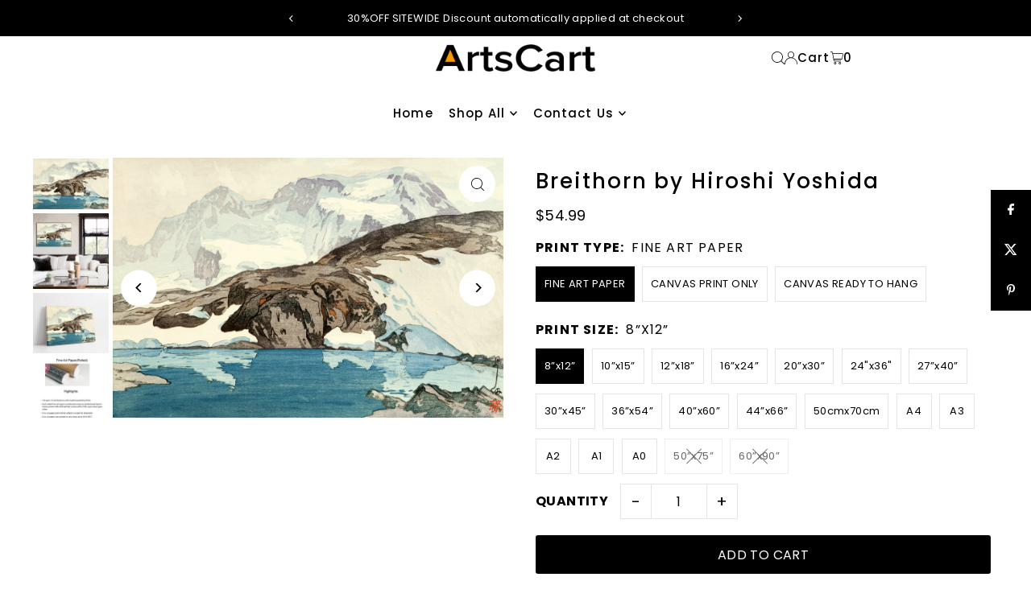

--- FILE ---
content_type: text/html; charset=utf-8
request_url: https://artscart.com/products/copy-of-8x12-280
body_size: 54803
content:
<!DOCTYPE html>
<html class="no-js" lang="en">
<head>
  

  <meta charset="utf-8" />
  <meta name="viewport" content="width=device-width, initial-scale=1">

  <!-- Establish early connection to external domains -->
  <link rel="preconnect" href="https://cdn.shopify.com" crossorigin>
  <link rel="preconnect" href="https://fonts.shopify.com" crossorigin>
  <link rel="preconnect" href="https://monorail-edge.shopifysvc.com">
  <link rel="preconnect" href="//ajax.googleapis.com" crossorigin /><!-- Preload onDomain stylesheets and script libraries -->
  <link rel="preload" href="//artscart.com/cdn/shop/t/20/assets/stylesheet.css?v=26786866494097834951728952084" as="style">
  <link rel="preload" as="font" href="//artscart.com/cdn/fonts/poppins/poppins_n4.0ba78fa5af9b0e1a374041b3ceaadf0a43b41362.woff2" type="font/woff2" crossorigin>
  <link rel="preload" as="font" href="//artscart.com/cdn/fonts/poppins/poppins_n5.ad5b4b72b59a00358afc706450c864c3c8323842.woff2" type="font/woff2" crossorigin>
  <link rel="preload" as="font" href="//artscart.com/cdn/fonts/poppins/poppins_n5.ad5b4b72b59a00358afc706450c864c3c8323842.woff2" type="font/woff2" crossorigin>
  <link rel="preload" href="//artscart.com/cdn/shop/t/20/assets/eventemitter3.min.js?v=148202183930229300091728952085" as="script">
  <link rel="preload" href="//artscart.com/cdn/shop/t/20/assets/vendor-video.js?v=112486824910932804751728952084" as="script">
  <link rel="preload" href="//artscart.com/cdn/shop/t/20/assets/theme.js?v=125953087834648208131728952084" as="script">


  <link rel="shortcut icon" href="//artscart.com/cdn/shop/files/logo.png?crop=center&height=32&v=1730769691&width=32" type="image/png" />
  <link rel="canonical" href="https://artscart.com/products/copy-of-8x12-280" />

  <title>Breithorn by Hiroshi Yoshida &ndash; ArtsCart.com</title>
  <meta name="description" content="            Breithorn by Hiroshi Yoshida Printed in CANADA at our Atelier. Made with the Finest Archival Inks on Acid-Free Materials. Printed and Designed to Your Specifications. A Luxury Object at Affordable Prices. Fast Shipping Worldwide with Tracking &amp;amp; Insurance. Custom Sizes, Materials, Wall  and Room Theme De" />

  <meta property="og:image" content="http://artscart.com/cdn/shop/files/1925_EuropeSeries3Breithorn_3086ffc8-48cb-4227-b28d-3762fce70cea.jpg?v=1690428478">
  <meta property="og:image:secure_url" content="https://artscart.com/cdn/shop/files/1925_EuropeSeries3Breithorn_3086ffc8-48cb-4227-b28d-3762fce70cea.jpg?v=1690428478">
  <meta property="og:image:width" content="2000">
  <meta property="og:image:height" content="1333">

<meta property="og:site_name" content="ArtsCart.com">
<meta property="og:url" content="">
<meta property="og:title" content="">
<meta property="og:type" content="">
<meta property="og:description" content="">

  <meta property="og:price:amount" content="54.99">
  <meta property="og:price:currency" content="USD">





<meta name="twitter:title" content="">
<meta name="twitter:description" content="">
<meta name="twitter:domain" content="">

  
 <script type="application/ld+json">
   {
     "@context": "https://schema.org",
     "@type": "Product",
     "id": "copy-of-8x12-280",
     "url": "https:\/\/artscart.com\/products\/copy-of-8x12-280",
     "image": "\/\/artscart.com\/cdn\/shop\/files\/1925_EuropeSeries3Breithorn_3086ffc8-48cb-4227-b28d-3762fce70cea.jpg?v=1690428478\u0026width=1024",
     "name": "Breithorn by Hiroshi Yoshida",
     "brand": {
        "@type": "Brand",
        "name": "ArtsCart.com"
      },
     "description": "\n\n\n\n            Breithorn by Hiroshi Yoshida\n\n\n\nPrinted in CANADA at our Atelier.\nMade with the Finest Archival Inks on Acid-Free Materials.\nPrinted and Designed to Your Specifications.\nA Luxury Object at Affordable Prices.\nFast Shipping Worldwide with Tracking \u0026amp; Insurance.\n\nCustom Sizes, Materials, Wall  and Room Theme Designs Available.","sku": 43937954332920,"offers": [
        
        {
           "@type": "Offer",
           "price" : 54.99,
           "priceCurrency": "USD",
           "availability": "http://schema.org/InStock",
           "priceValidUntil": "2030-01-01",
           "url": "\/products\/copy-of-8x12-280"
         },
       
        {
           "@type": "Offer",
           "price" : 61.99,
           "priceCurrency": "USD",
           "availability": "http://schema.org/InStock",
           "priceValidUntil": "2030-01-01",
           "url": "\/products\/copy-of-8x12-280"
         },
       
        {
           "@type": "Offer",
           "price" : 66.99,
           "priceCurrency": "USD",
           "availability": "http://schema.org/InStock",
           "priceValidUntil": "2030-01-01",
           "url": "\/products\/copy-of-8x12-280"
         },
       
        {
           "@type": "Offer",
           "price" : 74.99,
           "priceCurrency": "USD",
           "availability": "http://schema.org/InStock",
           "priceValidUntil": "2030-01-01",
           "url": "\/products\/copy-of-8x12-280"
         },
       
        {
           "@type": "Offer",
           "price" : 91.99,
           "priceCurrency": "USD",
           "availability": "http://schema.org/InStock",
           "priceValidUntil": "2030-01-01",
           "url": "\/products\/copy-of-8x12-280"
         },
       
        {
           "@type": "Offer",
           "price" : 116.99,
           "priceCurrency": "USD",
           "availability": "http://schema.org/InStock",
           "priceValidUntil": "2030-01-01",
           "url": "\/products\/copy-of-8x12-280"
         },
       
        {
           "@type": "Offer",
           "price" : 134.99,
           "priceCurrency": "USD",
           "availability": "http://schema.org/InStock",
           "priceValidUntil": "2030-01-01",
           "url": "\/products\/copy-of-8x12-280"
         },
       
        {
           "@type": "Offer",
           "price" : 149.99,
           "priceCurrency": "USD",
           "availability": "http://schema.org/InStock",
           "priceValidUntil": "2030-01-01",
           "url": "\/products\/copy-of-8x12-280"
         },
       
        {
           "@type": "Offer",
           "price" : 191.99,
           "priceCurrency": "USD",
           "availability": "http://schema.org/InStock",
           "priceValidUntil": "2030-01-01",
           "url": "\/products\/copy-of-8x12-280"
         },
       
        {
           "@type": "Offer",
           "price" : 233.99,
           "priceCurrency": "USD",
           "availability": "http://schema.org/InStock",
           "priceValidUntil": "2030-01-01",
           "url": "\/products\/copy-of-8x12-280"
         },
       
        {
           "@type": "Offer",
           "price" : 249.99,
           "priceCurrency": "USD",
           "availability": "http://schema.org/InStock",
           "priceValidUntil": "2030-01-01",
           "url": "\/products\/copy-of-8x12-280"
         },
       
        {
           "@type": "Offer",
           "price" : 91.99,
           "priceCurrency": "USD",
           "availability": "http://schema.org/InStock",
           "priceValidUntil": "2030-01-01",
           "url": "\/products\/copy-of-8x12-280"
         },
       
        {
           "@type": "Offer",
           "price" : 54.99,
           "priceCurrency": "USD",
           "availability": "http://schema.org/InStock",
           "priceValidUntil": "2030-01-01",
           "url": "\/products\/copy-of-8x12-280"
         },
       
        {
           "@type": "Offer",
           "price" : 66.99,
           "priceCurrency": "USD",
           "availability": "http://schema.org/InStock",
           "priceValidUntil": "2030-01-01",
           "url": "\/products\/copy-of-8x12-280"
         },
       
        {
           "@type": "Offer",
           "price" : 74.99,
           "priceCurrency": "USD",
           "availability": "http://schema.org/InStock",
           "priceValidUntil": "2030-01-01",
           "url": "\/products\/copy-of-8x12-280"
         },
       
        {
           "@type": "Offer",
           "price" : 116.99,
           "priceCurrency": "USD",
           "availability": "http://schema.org/InStock",
           "priceValidUntil": "2030-01-01",
           "url": "\/products\/copy-of-8x12-280"
         },
       
        {
           "@type": "Offer",
           "price" : 166.99,
           "priceCurrency": "USD",
           "availability": "http://schema.org/InStock",
           "priceValidUntil": "2030-01-01",
           "url": "\/products\/copy-of-8x12-280"
         },
       
        {
           "@type": "Offer",
           "price" : 61.99,
           "priceCurrency": "USD",
           "availability": "http://schema.org/InStock",
           "priceValidUntil": "2030-01-01",
           "url": "\/products\/copy-of-8x12-280"
         },
       
        {
           "@type": "Offer",
           "price" : 74.99,
           "priceCurrency": "USD",
           "availability": "http://schema.org/InStock",
           "priceValidUntil": "2030-01-01",
           "url": "\/products\/copy-of-8x12-280"
         },
       
        {
           "@type": "Offer",
           "price" : 83.99,
           "priceCurrency": "USD",
           "availability": "http://schema.org/InStock",
           "priceValidUntil": "2030-01-01",
           "url": "\/products\/copy-of-8x12-280"
         },
       
        {
           "@type": "Offer",
           "price" : 94.99,
           "priceCurrency": "USD",
           "availability": "http://schema.org/InStock",
           "priceValidUntil": "2030-01-01",
           "url": "\/products\/copy-of-8x12-280"
         },
       
        {
           "@type": "Offer",
           "price" : 124.99,
           "priceCurrency": "USD",
           "availability": "http://schema.org/InStock",
           "priceValidUntil": "2030-01-01",
           "url": "\/products\/copy-of-8x12-280"
         },
       
        {
           "@type": "Offer",
           "price" : 183.99,
           "priceCurrency": "USD",
           "availability": "http://schema.org/InStock",
           "priceValidUntil": "2030-01-01",
           "url": "\/products\/copy-of-8x12-280"
         },
       
        {
           "@type": "Offer",
           "price" : 189.99,
           "priceCurrency": "USD",
           "availability": "http://schema.org/InStock",
           "priceValidUntil": "2030-01-01",
           "url": "\/products\/copy-of-8x12-280"
         },
       
        {
           "@type": "Offer",
           "price" : 249.99,
           "priceCurrency": "USD",
           "availability": "http://schema.org/InStock",
           "priceValidUntil": "2030-01-01",
           "url": "\/products\/copy-of-8x12-280"
         },
       
        {
           "@type": "Offer",
           "price" : 316.99,
           "priceCurrency": "USD",
           "availability": "http://schema.org/InStock",
           "priceValidUntil": "2030-01-01",
           "url": "\/products\/copy-of-8x12-280"
         },
       
        {
           "@type": "Offer",
           "price" : 366.99,
           "priceCurrency": "USD",
           "availability": "http://schema.org/InStock",
           "priceValidUntil": "2030-01-01",
           "url": "\/products\/copy-of-8x12-280"
         },
       
        {
           "@type": "Offer",
           "price" : 124.99,
           "priceCurrency": "USD",
           "availability": "http://schema.org/InStock",
           "priceValidUntil": "2030-01-01",
           "url": "\/products\/copy-of-8x12-280"
         },
       
        {
           "@type": "Offer",
           "price" : 61.99,
           "priceCurrency": "USD",
           "availability": "http://schema.org/InStock",
           "priceValidUntil": "2030-01-01",
           "url": "\/products\/copy-of-8x12-280"
         },
       
        {
           "@type": "Offer",
           "price" : 83.99,
           "priceCurrency": "USD",
           "availability": "http://schema.org/InStock",
           "priceValidUntil": "2030-01-01",
           "url": "\/products\/copy-of-8x12-280"
         },
       
        {
           "@type": "Offer",
           "price" : 94.99,
           "priceCurrency": "USD",
           "availability": "http://schema.org/InStock",
           "priceValidUntil": "2030-01-01",
           "url": "\/products\/copy-of-8x12-280"
         },
       
        {
           "@type": "Offer",
           "price" : 166.99,
           "priceCurrency": "USD",
           "availability": "http://schema.org/InStock",
           "priceValidUntil": "2030-01-01",
           "url": "\/products\/copy-of-8x12-280"
         },
       
        {
           "@type": "Offer",
           "price" : 233.99,
           "priceCurrency": "USD",
           "availability": "http://schema.org/InStock",
           "priceValidUntil": "2030-01-01",
           "url": "\/products\/copy-of-8x12-280"
         },
       
        {
           "@type": "Offer",
           "price" : 399.99,
           "priceCurrency": "USD",
           "availability": "http://schema.org/InStock",
           "priceValidUntil": "2030-01-01",
           "url": "\/products\/copy-of-8x12-280"
         },
       
        {
           "@type": "Offer",
           "price" : 499.99,
           "priceCurrency": "USD",
           "availability": "http://schema.org/InStock",
           "priceValidUntil": "2030-01-01",
           "url": "\/products\/copy-of-8x12-280"
         },
       
        {
           "@type": "Offer",
           "price" : 99.99,
           "priceCurrency": "USD",
           "availability": "http://schema.org/InStock",
           "priceValidUntil": "2030-01-01",
           "url": "\/products\/copy-of-8x12-280"
         },
       
        {
           "@type": "Offer",
           "price" : 108.99,
           "priceCurrency": "USD",
           "availability": "http://schema.org/InStock",
           "priceValidUntil": "2030-01-01",
           "url": "\/products\/copy-of-8x12-280"
         },
       
        {
           "@type": "Offer",
           "price" : 133.99,
           "priceCurrency": "USD",
           "availability": "http://schema.org/InStock",
           "priceValidUntil": "2030-01-01",
           "url": "\/products\/copy-of-8x12-280"
         },
       
        {
           "@type": "Offer",
           "price" : 149.99,
           "priceCurrency": "USD",
           "availability": "http://schema.org/InStock",
           "priceValidUntil": "2030-01-01",
           "url": "\/products\/copy-of-8x12-280"
         },
       
        {
           "@type": "Offer",
           "price" : 183.99,
           "priceCurrency": "USD",
           "availability": "http://schema.org/InStock",
           "priceValidUntil": "2030-01-01",
           "url": "\/products\/copy-of-8x12-280"
         },
       
        {
           "@type": "Offer",
           "price" : 299.99,
           "priceCurrency": "USD",
           "availability": "http://schema.org/InStock",
           "priceValidUntil": "2030-01-01",
           "url": "\/products\/copy-of-8x12-280"
         },
       
        {
           "@type": "Offer",
           "price" : 349.99,
           "priceCurrency": "USD",
           "availability": "http://schema.org/InStock",
           "priceValidUntil": "2030-01-01",
           "url": "\/products\/copy-of-8x12-280"
         },
       
        {
           "@type": "Offer",
           "price" : 183.99,
           "priceCurrency": "USD",
           "availability": "http://schema.org/InStock",
           "priceValidUntil": "2030-01-01",
           "url": "\/products\/copy-of-8x12-280"
         },
       
        {
           "@type": "Offer",
           "price" : 99.99,
           "priceCurrency": "USD",
           "availability": "http://schema.org/InStock",
           "priceValidUntil": "2030-01-01",
           "url": "\/products\/copy-of-8x12-280"
         },
       
        {
           "@type": "Offer",
           "price" : 133.99,
           "priceCurrency": "USD",
           "availability": "http://schema.org/InStock",
           "priceValidUntil": "2030-01-01",
           "url": "\/products\/copy-of-8x12-280"
         },
       
        {
           "@type": "Offer",
           "price" : 149.99,
           "priceCurrency": "USD",
           "availability": "http://schema.org/InStock",
           "priceValidUntil": "2030-01-01",
           "url": "\/products\/copy-of-8x12-280"
         },
       
        {
           "@type": "Offer",
           "price" : 233.99,
           "priceCurrency": "USD",
           "availability": "http://schema.org/InStock",
           "priceValidUntil": "2030-01-01",
           "url": "\/products\/copy-of-8x12-280"
         },
       
        {
           "@type": "Offer",
           "price" : 183.99,
           "priceCurrency": "USD",
           "availability": "http://schema.org/InStock",
           "priceValidUntil": "2030-01-01",
           "url": "\/products\/copy-of-8x12-280"
         },
       
        {
           "@type": "Offer",
           "price" : 166.99,
           "priceCurrency": "USD",
           "availability": "http://schema.org/InStock",
           "priceValidUntil": "2030-01-01",
           "url": "\/products\/copy-of-8x12-280"
         },
       
        {
           "@type": "Offer",
           "price" : 233.99,
           "priceCurrency": "USD",
           "availability": "http://schema.org/InStock",
           "priceValidUntil": "2030-01-01",
           "url": "\/products\/copy-of-8x12-280"
         }
       
     ]
   }
 </script>


  <style data-shopify>
:root {
    --main-family: Poppins, sans-serif;
    --main-weight: 400;
    --main-style: normal;
    --main-spacing: 0.025em;
    --nav-family: Poppins, sans-serif;
    --nav-weight: 500;
    --nav-style: normal;
    --heading-family: Poppins, sans-serif;
    --heading-weight: 500;
    --heading-style: normal;
    --heading-spacing: 0.075em;

    --font-size: 16px;
    --base-font-size: 16px;
    --h1-size: 26px;
    --h2-size: 22px;
    --h3-size: 18px;
    --nav-size: 15px;
    --nav-spacing: 0.075em;
    --font-size-sm: calc(16px - 2px);

    --homepage-scroll-color: #000000;
    --homepage-scroll-background: #ffffff;
    --pre-scroll-color: #000000;
    --pre-scroll-background: #ffffff;
    --scroll-color: ;
    --scroll-background: ;
    --secondary-color: rgba(0,0,0,0);
    --background: #ffffff;
    --header-color: #000000;
    --text-color: #000000;
    --sale-color: #c50000;
    --dotted-color: #e5e5e5;
    --button-color: #000000;
    --button-hover: #000000;
    --button-text: #ffffff;
    --secondary-button-color: #e3e3e3;
    --secondary-button-hover: #b5b5b5;
    --secondary-button-text: #000;
    --new-background: #000000;
    --new-color: #ffffff;
    --sale-icon-background: #9d0000;
    --sale-icon-color: #ffffff;
    --soldout-background: #000000;
    --soldout-text: #ffffff;
    --custom-background: #000000;
    --custom-color: #fff;
    --fb-share: #000000;
    --tw-share: #000000;
    --pin-share: #000000;
    --footer-background: #000000;
    --footer-text: #ffffff;
    --footer-button: #383838;
    --footer-button-text: #ffffff;
    --cs1-color: #000000;
    --cs1-background: #f1f1f1;
    --cs2-color: #000;
    --cs2-background: #f5f5f5;
    --cs3-color: #ffffff;
    --cs3-background: #222222;
    --custom-icon-color: var(--text-color);
    --custom-icon-background: var(--background);
    --error-msg-dark: #e81000;
    --error-msg-light: #ffeae8;
    --success-msg-dark: #007f5f;
    --success-msg-light: #e5fff8;
    --free-shipping-bg: #b08a6b;
    --free-shipping-text: #ffffff;
    --error-color: #c50000;
    --error-color-light: #ffc5c5;
    --keyboard-focus: #007ace;
    --focus-border-style: dotted;
    --focus-border-weight: 1px;
    --section-padding: 40px;
    --section-title-align: center;
    --section-title-border: 2px;
    --border-width: 100px;
    --grid-column-gap: px;
    --details-align: center;
    --select-arrow-bg: url(//artscart.com/cdn/shop/t/20/assets/select-arrow.png?v=112595941721225094991728952085);
    --icon-border-color: #e6e6e6;
    --color-filter-size: 25px;
    --disabled-text: #808080;
    --listing-size-color: #666666;

    --upsell-border-color: #f2f2f2;

    --star-active: rgb(0, 0, 0);
    --star-inactive: rgb(204, 204, 204);

    --color-body-text: var(--text-color);
    --color-body: var(--background);
    --color-bg: var(--background);

    --section-background: transparent;
    --section-overlay-color: 0, 0, 0;
    --section-overlay-opacity: 0;
    --placeholder-background: rgba(0, 0, 0, 0.1);
    --placeholder-fill: rgba(0, 0, 0, 0.2);
    --line-item-transform: scale(0.8) translateY(calc(-25px - 0.25em)) translateX(10px);

  }
  @media (max-width: 740px) {
     :root {
       --font-size: calc(16px - (16px * 0.15));
       --nav-size: calc(15px - (15px * 0.15));
       --h1-size: calc(26px - (26px * 0.15));
       --h2-size: calc(22px - (22px * 0.15));
       --h3-size: calc(18px - (18px * 0.15));
     }
   }
</style>


  <link rel="stylesheet" href="//artscart.com/cdn/shop/t/20/assets/stylesheet.css?v=26786866494097834951728952084" type="text/css">

  <style>
  @font-face {
  font-family: Poppins;
  font-weight: 400;
  font-style: normal;
  font-display: swap;
  src: url("//artscart.com/cdn/fonts/poppins/poppins_n4.0ba78fa5af9b0e1a374041b3ceaadf0a43b41362.woff2") format("woff2"),
       url("//artscart.com/cdn/fonts/poppins/poppins_n4.214741a72ff2596839fc9760ee7a770386cf16ca.woff") format("woff");
}

  @font-face {
  font-family: Poppins;
  font-weight: 500;
  font-style: normal;
  font-display: swap;
  src: url("//artscart.com/cdn/fonts/poppins/poppins_n5.ad5b4b72b59a00358afc706450c864c3c8323842.woff2") format("woff2"),
       url("//artscart.com/cdn/fonts/poppins/poppins_n5.33757fdf985af2d24b32fcd84c9a09224d4b2c39.woff") format("woff");
}

  @font-face {
  font-family: Poppins;
  font-weight: 500;
  font-style: normal;
  font-display: swap;
  src: url("//artscart.com/cdn/fonts/poppins/poppins_n5.ad5b4b72b59a00358afc706450c864c3c8323842.woff2") format("woff2"),
       url("//artscart.com/cdn/fonts/poppins/poppins_n5.33757fdf985af2d24b32fcd84c9a09224d4b2c39.woff") format("woff");
}

  @font-face {
  font-family: Poppins;
  font-weight: 700;
  font-style: normal;
  font-display: swap;
  src: url("//artscart.com/cdn/fonts/poppins/poppins_n7.56758dcf284489feb014a026f3727f2f20a54626.woff2") format("woff2"),
       url("//artscart.com/cdn/fonts/poppins/poppins_n7.f34f55d9b3d3205d2cd6f64955ff4b36f0cfd8da.woff") format("woff");
}

  @font-face {
  font-family: Poppins;
  font-weight: 400;
  font-style: italic;
  font-display: swap;
  src: url("//artscart.com/cdn/fonts/poppins/poppins_i4.846ad1e22474f856bd6b81ba4585a60799a9f5d2.woff2") format("woff2"),
       url("//artscart.com/cdn/fonts/poppins/poppins_i4.56b43284e8b52fc64c1fd271f289a39e8477e9ec.woff") format("woff");
}

  @font-face {
  font-family: Poppins;
  font-weight: 700;
  font-style: italic;
  font-display: swap;
  src: url("//artscart.com/cdn/fonts/poppins/poppins_i7.42fd71da11e9d101e1e6c7932199f925f9eea42d.woff2") format("woff2"),
       url("//artscart.com/cdn/fonts/poppins/poppins_i7.ec8499dbd7616004e21155106d13837fff4cf556.woff") format("woff");
}

  </style>

  <script>window.performance && window.performance.mark && window.performance.mark('shopify.content_for_header.start');</script><meta name="facebook-domain-verification" content="wl7sl4ncbp1gwlh6ght2dxxv4vkjnc">
<meta name="facebook-domain-verification" content="usguwrqyjdo2yigg0e32dpthiqxomh">
<meta id="shopify-digital-wallet" name="shopify-digital-wallet" content="/57612763300/digital_wallets/dialog">
<meta name="shopify-checkout-api-token" content="e6ca4ca24ceaf5df7adf12c3bf5b1e58">
<meta id="in-context-paypal-metadata" data-shop-id="57612763300" data-venmo-supported="false" data-environment="production" data-locale="en_US" data-paypal-v4="true" data-currency="USD">
<link rel="alternate" type="application/json+oembed" href="https://artscart.com/products/copy-of-8x12-280.oembed">
<script async="async" src="/checkouts/internal/preloads.js?locale=en-US"></script>
<link rel="preconnect" href="https://shop.app" crossorigin="anonymous">
<script async="async" src="https://shop.app/checkouts/internal/preloads.js?locale=en-US&shop_id=57612763300" crossorigin="anonymous"></script>
<script id="apple-pay-shop-capabilities" type="application/json">{"shopId":57612763300,"countryCode":"CA","currencyCode":"USD","merchantCapabilities":["supports3DS"],"merchantId":"gid:\/\/shopify\/Shop\/57612763300","merchantName":"ArtsCart.com","requiredBillingContactFields":["postalAddress","email","phone"],"requiredShippingContactFields":["postalAddress","email","phone"],"shippingType":"shipping","supportedNetworks":["visa","masterCard","amex","discover","jcb"],"total":{"type":"pending","label":"ArtsCart.com","amount":"1.00"},"shopifyPaymentsEnabled":true,"supportsSubscriptions":true}</script>
<script id="shopify-features" type="application/json">{"accessToken":"e6ca4ca24ceaf5df7adf12c3bf5b1e58","betas":["rich-media-storefront-analytics"],"domain":"artscart.com","predictiveSearch":true,"shopId":57612763300,"locale":"en"}</script>
<script>var Shopify = Shopify || {};
Shopify.shop = "artscart2021.myshopify.com";
Shopify.locale = "en";
Shopify.currency = {"active":"USD","rate":"1.0"};
Shopify.country = "US";
Shopify.theme = {"name":"Icon","id":145699340536,"schema_name":"Icon","schema_version":"11.0.1","theme_store_id":686,"role":"main"};
Shopify.theme.handle = "null";
Shopify.theme.style = {"id":null,"handle":null};
Shopify.cdnHost = "artscart.com/cdn";
Shopify.routes = Shopify.routes || {};
Shopify.routes.root = "/";</script>
<script type="module">!function(o){(o.Shopify=o.Shopify||{}).modules=!0}(window);</script>
<script>!function(o){function n(){var o=[];function n(){o.push(Array.prototype.slice.apply(arguments))}return n.q=o,n}var t=o.Shopify=o.Shopify||{};t.loadFeatures=n(),t.autoloadFeatures=n()}(window);</script>
<script>
  window.ShopifyPay = window.ShopifyPay || {};
  window.ShopifyPay.apiHost = "shop.app\/pay";
  window.ShopifyPay.redirectState = null;
</script>
<script id="shop-js-analytics" type="application/json">{"pageType":"product"}</script>
<script defer="defer" async type="module" src="//artscart.com/cdn/shopifycloud/shop-js/modules/v2/client.init-shop-cart-sync_BApSsMSl.en.esm.js"></script>
<script defer="defer" async type="module" src="//artscart.com/cdn/shopifycloud/shop-js/modules/v2/chunk.common_CBoos6YZ.esm.js"></script>
<script type="module">
  await import("//artscart.com/cdn/shopifycloud/shop-js/modules/v2/client.init-shop-cart-sync_BApSsMSl.en.esm.js");
await import("//artscart.com/cdn/shopifycloud/shop-js/modules/v2/chunk.common_CBoos6YZ.esm.js");

  window.Shopify.SignInWithShop?.initShopCartSync?.({"fedCMEnabled":true,"windoidEnabled":true});

</script>
<script>
  window.Shopify = window.Shopify || {};
  if (!window.Shopify.featureAssets) window.Shopify.featureAssets = {};
  window.Shopify.featureAssets['shop-js'] = {"shop-cart-sync":["modules/v2/client.shop-cart-sync_DJczDl9f.en.esm.js","modules/v2/chunk.common_CBoos6YZ.esm.js"],"init-fed-cm":["modules/v2/client.init-fed-cm_BzwGC0Wi.en.esm.js","modules/v2/chunk.common_CBoos6YZ.esm.js"],"init-windoid":["modules/v2/client.init-windoid_BS26ThXS.en.esm.js","modules/v2/chunk.common_CBoos6YZ.esm.js"],"init-shop-email-lookup-coordinator":["modules/v2/client.init-shop-email-lookup-coordinator_DFwWcvrS.en.esm.js","modules/v2/chunk.common_CBoos6YZ.esm.js"],"shop-cash-offers":["modules/v2/client.shop-cash-offers_DthCPNIO.en.esm.js","modules/v2/chunk.common_CBoos6YZ.esm.js","modules/v2/chunk.modal_Bu1hFZFC.esm.js"],"shop-button":["modules/v2/client.shop-button_D_JX508o.en.esm.js","modules/v2/chunk.common_CBoos6YZ.esm.js"],"shop-toast-manager":["modules/v2/client.shop-toast-manager_tEhgP2F9.en.esm.js","modules/v2/chunk.common_CBoos6YZ.esm.js"],"avatar":["modules/v2/client.avatar_BTnouDA3.en.esm.js"],"pay-button":["modules/v2/client.pay-button_BuNmcIr_.en.esm.js","modules/v2/chunk.common_CBoos6YZ.esm.js"],"init-shop-cart-sync":["modules/v2/client.init-shop-cart-sync_BApSsMSl.en.esm.js","modules/v2/chunk.common_CBoos6YZ.esm.js"],"shop-login-button":["modules/v2/client.shop-login-button_DwLgFT0K.en.esm.js","modules/v2/chunk.common_CBoos6YZ.esm.js","modules/v2/chunk.modal_Bu1hFZFC.esm.js"],"init-customer-accounts-sign-up":["modules/v2/client.init-customer-accounts-sign-up_TlVCiykN.en.esm.js","modules/v2/client.shop-login-button_DwLgFT0K.en.esm.js","modules/v2/chunk.common_CBoos6YZ.esm.js","modules/v2/chunk.modal_Bu1hFZFC.esm.js"],"init-shop-for-new-customer-accounts":["modules/v2/client.init-shop-for-new-customer-accounts_DrjXSI53.en.esm.js","modules/v2/client.shop-login-button_DwLgFT0K.en.esm.js","modules/v2/chunk.common_CBoos6YZ.esm.js","modules/v2/chunk.modal_Bu1hFZFC.esm.js"],"init-customer-accounts":["modules/v2/client.init-customer-accounts_C0Oh2ljF.en.esm.js","modules/v2/client.shop-login-button_DwLgFT0K.en.esm.js","modules/v2/chunk.common_CBoos6YZ.esm.js","modules/v2/chunk.modal_Bu1hFZFC.esm.js"],"shop-follow-button":["modules/v2/client.shop-follow-button_C5D3XtBb.en.esm.js","modules/v2/chunk.common_CBoos6YZ.esm.js","modules/v2/chunk.modal_Bu1hFZFC.esm.js"],"checkout-modal":["modules/v2/client.checkout-modal_8TC_1FUY.en.esm.js","modules/v2/chunk.common_CBoos6YZ.esm.js","modules/v2/chunk.modal_Bu1hFZFC.esm.js"],"lead-capture":["modules/v2/client.lead-capture_D-pmUjp9.en.esm.js","modules/v2/chunk.common_CBoos6YZ.esm.js","modules/v2/chunk.modal_Bu1hFZFC.esm.js"],"shop-login":["modules/v2/client.shop-login_BmtnoEUo.en.esm.js","modules/v2/chunk.common_CBoos6YZ.esm.js","modules/v2/chunk.modal_Bu1hFZFC.esm.js"],"payment-terms":["modules/v2/client.payment-terms_BHOWV7U_.en.esm.js","modules/v2/chunk.common_CBoos6YZ.esm.js","modules/v2/chunk.modal_Bu1hFZFC.esm.js"]};
</script>
<script>(function() {
  var isLoaded = false;
  function asyncLoad() {
    if (isLoaded) return;
    isLoaded = true;
    var urls = ["https:\/\/static.klaviyo.com\/onsite\/js\/klaviyo.js?company_id=Xb2QYt\u0026shop=artscart2021.myshopify.com","https:\/\/static.klaviyo.com\/onsite\/js\/klaviyo.js?company_id=Xb2QYt\u0026shop=artscart2021.myshopify.com","https:\/\/instafeed.nfcube.com\/cdn\/8bb0780a359b554cfde2e527ba2bb3d3.js?shop=artscart2021.myshopify.com","https:\/\/artscart.com\/apps\/giraffly-trust\/trust-worker-6d676cfcf5fff287658350e88620013859103cd7.js?v=20220426120654\u0026shop=artscart2021.myshopify.com","https:\/\/app.pictureit.co\/js\/08rItXVBVLhtlJnnvSMqrtv3\/load.js?shop=artscart2021.myshopify.com"];
    for (var i = 0; i < urls.length; i++) {
      var s = document.createElement('script');
      s.type = 'text/javascript';
      s.async = true;
      s.src = urls[i];
      var x = document.getElementsByTagName('script')[0];
      x.parentNode.insertBefore(s, x);
    }
  };
  if(window.attachEvent) {
    window.attachEvent('onload', asyncLoad);
  } else {
    window.addEventListener('load', asyncLoad, false);
  }
})();</script>
<script id="__st">var __st={"a":57612763300,"offset":-18000,"reqid":"fea4a7b9-b9e0-41c1-9e39-b64b18b5cfcf-1768914070","pageurl":"artscart.com\/products\/copy-of-8x12-280","u":"3ba84408179a","p":"product","rtyp":"product","rid":8028970549496};</script>
<script>window.ShopifyPaypalV4VisibilityTracking = true;</script>
<script id="captcha-bootstrap">!function(){'use strict';const t='contact',e='account',n='new_comment',o=[[t,t],['blogs',n],['comments',n],[t,'customer']],c=[[e,'customer_login'],[e,'guest_login'],[e,'recover_customer_password'],[e,'create_customer']],r=t=>t.map((([t,e])=>`form[action*='/${t}']:not([data-nocaptcha='true']) input[name='form_type'][value='${e}']`)).join(','),a=t=>()=>t?[...document.querySelectorAll(t)].map((t=>t.form)):[];function s(){const t=[...o],e=r(t);return a(e)}const i='password',u='form_key',d=['recaptcha-v3-token','g-recaptcha-response','h-captcha-response',i],f=()=>{try{return window.sessionStorage}catch{return}},m='__shopify_v',_=t=>t.elements[u];function p(t,e,n=!1){try{const o=window.sessionStorage,c=JSON.parse(o.getItem(e)),{data:r}=function(t){const{data:e,action:n}=t;return t[m]||n?{data:e,action:n}:{data:t,action:n}}(c);for(const[e,n]of Object.entries(r))t.elements[e]&&(t.elements[e].value=n);n&&o.removeItem(e)}catch(o){console.error('form repopulation failed',{error:o})}}const l='form_type',E='cptcha';function T(t){t.dataset[E]=!0}const w=window,h=w.document,L='Shopify',v='ce_forms',y='captcha';let A=!1;((t,e)=>{const n=(g='f06e6c50-85a8-45c8-87d0-21a2b65856fe',I='https://cdn.shopify.com/shopifycloud/storefront-forms-hcaptcha/ce_storefront_forms_captcha_hcaptcha.v1.5.2.iife.js',D={infoText:'Protected by hCaptcha',privacyText:'Privacy',termsText:'Terms'},(t,e,n)=>{const o=w[L][v],c=o.bindForm;if(c)return c(t,g,e,D).then(n);var r;o.q.push([[t,g,e,D],n]),r=I,A||(h.body.append(Object.assign(h.createElement('script'),{id:'captcha-provider',async:!0,src:r})),A=!0)});var g,I,D;w[L]=w[L]||{},w[L][v]=w[L][v]||{},w[L][v].q=[],w[L][y]=w[L][y]||{},w[L][y].protect=function(t,e){n(t,void 0,e),T(t)},Object.freeze(w[L][y]),function(t,e,n,w,h,L){const[v,y,A,g]=function(t,e,n){const i=e?o:[],u=t?c:[],d=[...i,...u],f=r(d),m=r(i),_=r(d.filter((([t,e])=>n.includes(e))));return[a(f),a(m),a(_),s()]}(w,h,L),I=t=>{const e=t.target;return e instanceof HTMLFormElement?e:e&&e.form},D=t=>v().includes(t);t.addEventListener('submit',(t=>{const e=I(t);if(!e)return;const n=D(e)&&!e.dataset.hcaptchaBound&&!e.dataset.recaptchaBound,o=_(e),c=g().includes(e)&&(!o||!o.value);(n||c)&&t.preventDefault(),c&&!n&&(function(t){try{if(!f())return;!function(t){const e=f();if(!e)return;const n=_(t);if(!n)return;const o=n.value;o&&e.removeItem(o)}(t);const e=Array.from(Array(32),(()=>Math.random().toString(36)[2])).join('');!function(t,e){_(t)||t.append(Object.assign(document.createElement('input'),{type:'hidden',name:u})),t.elements[u].value=e}(t,e),function(t,e){const n=f();if(!n)return;const o=[...t.querySelectorAll(`input[type='${i}']`)].map((({name:t})=>t)),c=[...d,...o],r={};for(const[a,s]of new FormData(t).entries())c.includes(a)||(r[a]=s);n.setItem(e,JSON.stringify({[m]:1,action:t.action,data:r}))}(t,e)}catch(e){console.error('failed to persist form',e)}}(e),e.submit())}));const S=(t,e)=>{t&&!t.dataset[E]&&(n(t,e.some((e=>e===t))),T(t))};for(const o of['focusin','change'])t.addEventListener(o,(t=>{const e=I(t);D(e)&&S(e,y())}));const B=e.get('form_key'),M=e.get(l),P=B&&M;t.addEventListener('DOMContentLoaded',(()=>{const t=y();if(P)for(const e of t)e.elements[l].value===M&&p(e,B);[...new Set([...A(),...v().filter((t=>'true'===t.dataset.shopifyCaptcha))])].forEach((e=>S(e,t)))}))}(h,new URLSearchParams(w.location.search),n,t,e,['guest_login'])})(!0,!0)}();</script>
<script integrity="sha256-4kQ18oKyAcykRKYeNunJcIwy7WH5gtpwJnB7kiuLZ1E=" data-source-attribution="shopify.loadfeatures" defer="defer" src="//artscart.com/cdn/shopifycloud/storefront/assets/storefront/load_feature-a0a9edcb.js" crossorigin="anonymous"></script>
<script crossorigin="anonymous" defer="defer" src="//artscart.com/cdn/shopifycloud/storefront/assets/shopify_pay/storefront-65b4c6d7.js?v=20250812"></script>
<script data-source-attribution="shopify.dynamic_checkout.dynamic.init">var Shopify=Shopify||{};Shopify.PaymentButton=Shopify.PaymentButton||{isStorefrontPortableWallets:!0,init:function(){window.Shopify.PaymentButton.init=function(){};var t=document.createElement("script");t.src="https://artscart.com/cdn/shopifycloud/portable-wallets/latest/portable-wallets.en.js",t.type="module",document.head.appendChild(t)}};
</script>
<script data-source-attribution="shopify.dynamic_checkout.buyer_consent">
  function portableWalletsHideBuyerConsent(e){var t=document.getElementById("shopify-buyer-consent"),n=document.getElementById("shopify-subscription-policy-button");t&&n&&(t.classList.add("hidden"),t.setAttribute("aria-hidden","true"),n.removeEventListener("click",e))}function portableWalletsShowBuyerConsent(e){var t=document.getElementById("shopify-buyer-consent"),n=document.getElementById("shopify-subscription-policy-button");t&&n&&(t.classList.remove("hidden"),t.removeAttribute("aria-hidden"),n.addEventListener("click",e))}window.Shopify?.PaymentButton&&(window.Shopify.PaymentButton.hideBuyerConsent=portableWalletsHideBuyerConsent,window.Shopify.PaymentButton.showBuyerConsent=portableWalletsShowBuyerConsent);
</script>
<script data-source-attribution="shopify.dynamic_checkout.cart.bootstrap">document.addEventListener("DOMContentLoaded",(function(){function t(){return document.querySelector("shopify-accelerated-checkout-cart, shopify-accelerated-checkout")}if(t())Shopify.PaymentButton.init();else{new MutationObserver((function(e,n){t()&&(Shopify.PaymentButton.init(),n.disconnect())})).observe(document.body,{childList:!0,subtree:!0})}}));
</script>
<link id="shopify-accelerated-checkout-styles" rel="stylesheet" media="screen" href="https://artscart.com/cdn/shopifycloud/portable-wallets/latest/accelerated-checkout-backwards-compat.css" crossorigin="anonymous">
<style id="shopify-accelerated-checkout-cart">
        #shopify-buyer-consent {
  margin-top: 1em;
  display: inline-block;
  width: 100%;
}

#shopify-buyer-consent.hidden {
  display: none;
}

#shopify-subscription-policy-button {
  background: none;
  border: none;
  padding: 0;
  text-decoration: underline;
  font-size: inherit;
  cursor: pointer;
}

#shopify-subscription-policy-button::before {
  box-shadow: none;
}

      </style>

<script>window.performance && window.performance.mark && window.performance.mark('shopify.content_for_header.end');</script>

<link href="https://monorail-edge.shopifysvc.com" rel="dns-prefetch">
<script>(function(){if ("sendBeacon" in navigator && "performance" in window) {try {var session_token_from_headers = performance.getEntriesByType('navigation')[0].serverTiming.find(x => x.name == '_s').description;} catch {var session_token_from_headers = undefined;}var session_cookie_matches = document.cookie.match(/_shopify_s=([^;]*)/);var session_token_from_cookie = session_cookie_matches && session_cookie_matches.length === 2 ? session_cookie_matches[1] : "";var session_token = session_token_from_headers || session_token_from_cookie || "";function handle_abandonment_event(e) {var entries = performance.getEntries().filter(function(entry) {return /monorail-edge.shopifysvc.com/.test(entry.name);});if (!window.abandonment_tracked && entries.length === 0) {window.abandonment_tracked = true;var currentMs = Date.now();var navigation_start = performance.timing.navigationStart;var payload = {shop_id: 57612763300,url: window.location.href,navigation_start,duration: currentMs - navigation_start,session_token,page_type: "product"};window.navigator.sendBeacon("https://monorail-edge.shopifysvc.com/v1/produce", JSON.stringify({schema_id: "online_store_buyer_site_abandonment/1.1",payload: payload,metadata: {event_created_at_ms: currentMs,event_sent_at_ms: currentMs}}));}}window.addEventListener('pagehide', handle_abandonment_event);}}());</script>
<script id="web-pixels-manager-setup">(function e(e,d,r,n,o){if(void 0===o&&(o={}),!Boolean(null===(a=null===(i=window.Shopify)||void 0===i?void 0:i.analytics)||void 0===a?void 0:a.replayQueue)){var i,a;window.Shopify=window.Shopify||{};var t=window.Shopify;t.analytics=t.analytics||{};var s=t.analytics;s.replayQueue=[],s.publish=function(e,d,r){return s.replayQueue.push([e,d,r]),!0};try{self.performance.mark("wpm:start")}catch(e){}var l=function(){var e={modern:/Edge?\/(1{2}[4-9]|1[2-9]\d|[2-9]\d{2}|\d{4,})\.\d+(\.\d+|)|Firefox\/(1{2}[4-9]|1[2-9]\d|[2-9]\d{2}|\d{4,})\.\d+(\.\d+|)|Chrom(ium|e)\/(9{2}|\d{3,})\.\d+(\.\d+|)|(Maci|X1{2}).+ Version\/(15\.\d+|(1[6-9]|[2-9]\d|\d{3,})\.\d+)([,.]\d+|)( \(\w+\)|)( Mobile\/\w+|) Safari\/|Chrome.+OPR\/(9{2}|\d{3,})\.\d+\.\d+|(CPU[ +]OS|iPhone[ +]OS|CPU[ +]iPhone|CPU IPhone OS|CPU iPad OS)[ +]+(15[._]\d+|(1[6-9]|[2-9]\d|\d{3,})[._]\d+)([._]\d+|)|Android:?[ /-](13[3-9]|1[4-9]\d|[2-9]\d{2}|\d{4,})(\.\d+|)(\.\d+|)|Android.+Firefox\/(13[5-9]|1[4-9]\d|[2-9]\d{2}|\d{4,})\.\d+(\.\d+|)|Android.+Chrom(ium|e)\/(13[3-9]|1[4-9]\d|[2-9]\d{2}|\d{4,})\.\d+(\.\d+|)|SamsungBrowser\/([2-9]\d|\d{3,})\.\d+/,legacy:/Edge?\/(1[6-9]|[2-9]\d|\d{3,})\.\d+(\.\d+|)|Firefox\/(5[4-9]|[6-9]\d|\d{3,})\.\d+(\.\d+|)|Chrom(ium|e)\/(5[1-9]|[6-9]\d|\d{3,})\.\d+(\.\d+|)([\d.]+$|.*Safari\/(?![\d.]+ Edge\/[\d.]+$))|(Maci|X1{2}).+ Version\/(10\.\d+|(1[1-9]|[2-9]\d|\d{3,})\.\d+)([,.]\d+|)( \(\w+\)|)( Mobile\/\w+|) Safari\/|Chrome.+OPR\/(3[89]|[4-9]\d|\d{3,})\.\d+\.\d+|(CPU[ +]OS|iPhone[ +]OS|CPU[ +]iPhone|CPU IPhone OS|CPU iPad OS)[ +]+(10[._]\d+|(1[1-9]|[2-9]\d|\d{3,})[._]\d+)([._]\d+|)|Android:?[ /-](13[3-9]|1[4-9]\d|[2-9]\d{2}|\d{4,})(\.\d+|)(\.\d+|)|Mobile Safari.+OPR\/([89]\d|\d{3,})\.\d+\.\d+|Android.+Firefox\/(13[5-9]|1[4-9]\d|[2-9]\d{2}|\d{4,})\.\d+(\.\d+|)|Android.+Chrom(ium|e)\/(13[3-9]|1[4-9]\d|[2-9]\d{2}|\d{4,})\.\d+(\.\d+|)|Android.+(UC? ?Browser|UCWEB|U3)[ /]?(15\.([5-9]|\d{2,})|(1[6-9]|[2-9]\d|\d{3,})\.\d+)\.\d+|SamsungBrowser\/(5\.\d+|([6-9]|\d{2,})\.\d+)|Android.+MQ{2}Browser\/(14(\.(9|\d{2,})|)|(1[5-9]|[2-9]\d|\d{3,})(\.\d+|))(\.\d+|)|K[Aa][Ii]OS\/(3\.\d+|([4-9]|\d{2,})\.\d+)(\.\d+|)/},d=e.modern,r=e.legacy,n=navigator.userAgent;return n.match(d)?"modern":n.match(r)?"legacy":"unknown"}(),u="modern"===l?"modern":"legacy",c=(null!=n?n:{modern:"",legacy:""})[u],f=function(e){return[e.baseUrl,"/wpm","/b",e.hashVersion,"modern"===e.buildTarget?"m":"l",".js"].join("")}({baseUrl:d,hashVersion:r,buildTarget:u}),m=function(e){var d=e.version,r=e.bundleTarget,n=e.surface,o=e.pageUrl,i=e.monorailEndpoint;return{emit:function(e){var a=e.status,t=e.errorMsg,s=(new Date).getTime(),l=JSON.stringify({metadata:{event_sent_at_ms:s},events:[{schema_id:"web_pixels_manager_load/3.1",payload:{version:d,bundle_target:r,page_url:o,status:a,surface:n,error_msg:t},metadata:{event_created_at_ms:s}}]});if(!i)return console&&console.warn&&console.warn("[Web Pixels Manager] No Monorail endpoint provided, skipping logging."),!1;try{return self.navigator.sendBeacon.bind(self.navigator)(i,l)}catch(e){}var u=new XMLHttpRequest;try{return u.open("POST",i,!0),u.setRequestHeader("Content-Type","text/plain"),u.send(l),!0}catch(e){return console&&console.warn&&console.warn("[Web Pixels Manager] Got an unhandled error while logging to Monorail."),!1}}}}({version:r,bundleTarget:l,surface:e.surface,pageUrl:self.location.href,monorailEndpoint:e.monorailEndpoint});try{o.browserTarget=l,function(e){var d=e.src,r=e.async,n=void 0===r||r,o=e.onload,i=e.onerror,a=e.sri,t=e.scriptDataAttributes,s=void 0===t?{}:t,l=document.createElement("script"),u=document.querySelector("head"),c=document.querySelector("body");if(l.async=n,l.src=d,a&&(l.integrity=a,l.crossOrigin="anonymous"),s)for(var f in s)if(Object.prototype.hasOwnProperty.call(s,f))try{l.dataset[f]=s[f]}catch(e){}if(o&&l.addEventListener("load",o),i&&l.addEventListener("error",i),u)u.appendChild(l);else{if(!c)throw new Error("Did not find a head or body element to append the script");c.appendChild(l)}}({src:f,async:!0,onload:function(){if(!function(){var e,d;return Boolean(null===(d=null===(e=window.Shopify)||void 0===e?void 0:e.analytics)||void 0===d?void 0:d.initialized)}()){var d=window.webPixelsManager.init(e)||void 0;if(d){var r=window.Shopify.analytics;r.replayQueue.forEach((function(e){var r=e[0],n=e[1],o=e[2];d.publishCustomEvent(r,n,o)})),r.replayQueue=[],r.publish=d.publishCustomEvent,r.visitor=d.visitor,r.initialized=!0}}},onerror:function(){return m.emit({status:"failed",errorMsg:"".concat(f," has failed to load")})},sri:function(e){var d=/^sha384-[A-Za-z0-9+/=]+$/;return"string"==typeof e&&d.test(e)}(c)?c:"",scriptDataAttributes:o}),m.emit({status:"loading"})}catch(e){m.emit({status:"failed",errorMsg:(null==e?void 0:e.message)||"Unknown error"})}}})({shopId: 57612763300,storefrontBaseUrl: "https://artscart.com",extensionsBaseUrl: "https://extensions.shopifycdn.com/cdn/shopifycloud/web-pixels-manager",monorailEndpoint: "https://monorail-edge.shopifysvc.com/unstable/produce_batch",surface: "storefront-renderer",enabledBetaFlags: ["2dca8a86"],webPixelsConfigList: [{"id":"194904312","configuration":"{\"pixel_id\":\"758328545116440\",\"pixel_type\":\"facebook_pixel\",\"metaapp_system_user_token\":\"-\"}","eventPayloadVersion":"v1","runtimeContext":"OPEN","scriptVersion":"ca16bc87fe92b6042fbaa3acc2fbdaa6","type":"APP","apiClientId":2329312,"privacyPurposes":["ANALYTICS","MARKETING","SALE_OF_DATA"],"dataSharingAdjustments":{"protectedCustomerApprovalScopes":["read_customer_address","read_customer_email","read_customer_name","read_customer_personal_data","read_customer_phone"]}},{"id":"82936056","configuration":"{\"tagID\":\"2614156996677\"}","eventPayloadVersion":"v1","runtimeContext":"STRICT","scriptVersion":"18031546ee651571ed29edbe71a3550b","type":"APP","apiClientId":3009811,"privacyPurposes":["ANALYTICS","MARKETING","SALE_OF_DATA"],"dataSharingAdjustments":{"protectedCustomerApprovalScopes":["read_customer_address","read_customer_email","read_customer_name","read_customer_personal_data","read_customer_phone"]}},{"id":"shopify-app-pixel","configuration":"{}","eventPayloadVersion":"v1","runtimeContext":"STRICT","scriptVersion":"0450","apiClientId":"shopify-pixel","type":"APP","privacyPurposes":["ANALYTICS","MARKETING"]},{"id":"shopify-custom-pixel","eventPayloadVersion":"v1","runtimeContext":"LAX","scriptVersion":"0450","apiClientId":"shopify-pixel","type":"CUSTOM","privacyPurposes":["ANALYTICS","MARKETING"]}],isMerchantRequest: false,initData: {"shop":{"name":"ArtsCart.com","paymentSettings":{"currencyCode":"USD"},"myshopifyDomain":"artscart2021.myshopify.com","countryCode":"CA","storefrontUrl":"https:\/\/artscart.com"},"customer":null,"cart":null,"checkout":null,"productVariants":[{"price":{"amount":54.99,"currencyCode":"USD"},"product":{"title":"Breithorn by Hiroshi Yoshida","vendor":"ArtsCart.com","id":"8028970549496","untranslatedTitle":"Breithorn by Hiroshi Yoshida","url":"\/products\/copy-of-8x12-280","type":"Posters, Prints, \u0026 Visual Artwork"},"id":"43937954332920","image":{"src":"\/\/artscart.com\/cdn\/shop\/files\/1925_EuropeSeries3Breithorn_3086ffc8-48cb-4227-b28d-3762fce70cea.jpg?v=1690428478"},"sku":null,"title":"FINE ART PAPER \/ 8”x12”","untranslatedTitle":"FINE ART PAPER \/ 8”x12”"},{"price":{"amount":61.99,"currencyCode":"USD"},"product":{"title":"Breithorn by Hiroshi Yoshida","vendor":"ArtsCart.com","id":"8028970549496","untranslatedTitle":"Breithorn by Hiroshi Yoshida","url":"\/products\/copy-of-8x12-280","type":"Posters, Prints, \u0026 Visual Artwork"},"id":"43937954365688","image":{"src":"\/\/artscart.com\/cdn\/shop\/files\/FineArtPaper_da30e343-367b-44a5-a2ee-664240e73f72.jpg?v=1690428478"},"sku":null,"title":"FINE ART PAPER \/ 10”x15”","untranslatedTitle":"FINE ART PAPER \/ 10”x15”"},{"price":{"amount":66.99,"currencyCode":"USD"},"product":{"title":"Breithorn by Hiroshi Yoshida","vendor":"ArtsCart.com","id":"8028970549496","untranslatedTitle":"Breithorn by Hiroshi Yoshida","url":"\/products\/copy-of-8x12-280","type":"Posters, Prints, \u0026 Visual Artwork"},"id":"43937954398456","image":{"src":"\/\/artscart.com\/cdn\/shop\/files\/FineArtPaper_da30e343-367b-44a5-a2ee-664240e73f72.jpg?v=1690428478"},"sku":null,"title":"FINE ART PAPER \/ 12”x18”","untranslatedTitle":"FINE ART PAPER \/ 12”x18”"},{"price":{"amount":74.99,"currencyCode":"USD"},"product":{"title":"Breithorn by Hiroshi Yoshida","vendor":"ArtsCart.com","id":"8028970549496","untranslatedTitle":"Breithorn by Hiroshi Yoshida","url":"\/products\/copy-of-8x12-280","type":"Posters, Prints, \u0026 Visual Artwork"},"id":"43937954431224","image":{"src":"\/\/artscart.com\/cdn\/shop\/files\/FineArtPaper_da30e343-367b-44a5-a2ee-664240e73f72.jpg?v=1690428478"},"sku":null,"title":"FINE ART PAPER \/ 16”x24”","untranslatedTitle":"FINE ART PAPER \/ 16”x24”"},{"price":{"amount":91.99,"currencyCode":"USD"},"product":{"title":"Breithorn by Hiroshi Yoshida","vendor":"ArtsCart.com","id":"8028970549496","untranslatedTitle":"Breithorn by Hiroshi Yoshida","url":"\/products\/copy-of-8x12-280","type":"Posters, Prints, \u0026 Visual Artwork"},"id":"43937954463992","image":{"src":"\/\/artscart.com\/cdn\/shop\/files\/FineArtPaper_da30e343-367b-44a5-a2ee-664240e73f72.jpg?v=1690428478"},"sku":null,"title":"FINE ART PAPER \/ 20”x30”","untranslatedTitle":"FINE ART PAPER \/ 20”x30”"},{"price":{"amount":116.99,"currencyCode":"USD"},"product":{"title":"Breithorn by Hiroshi Yoshida","vendor":"ArtsCart.com","id":"8028970549496","untranslatedTitle":"Breithorn by Hiroshi Yoshida","url":"\/products\/copy-of-8x12-280","type":"Posters, Prints, \u0026 Visual Artwork"},"id":"43937954496760","image":{"src":"\/\/artscart.com\/cdn\/shop\/files\/FineArtPaper_da30e343-367b-44a5-a2ee-664240e73f72.jpg?v=1690428478"},"sku":null,"title":"FINE ART PAPER \/ 24\"x36\"","untranslatedTitle":"FINE ART PAPER \/ 24\"x36\""},{"price":{"amount":134.99,"currencyCode":"USD"},"product":{"title":"Breithorn by Hiroshi Yoshida","vendor":"ArtsCart.com","id":"8028970549496","untranslatedTitle":"Breithorn by Hiroshi Yoshida","url":"\/products\/copy-of-8x12-280","type":"Posters, Prints, \u0026 Visual Artwork"},"id":"43937954529528","image":{"src":"\/\/artscart.com\/cdn\/shop\/files\/FineArtPaper_da30e343-367b-44a5-a2ee-664240e73f72.jpg?v=1690428478"},"sku":null,"title":"FINE ART PAPER \/ 27”x40”","untranslatedTitle":"FINE ART PAPER \/ 27”x40”"},{"price":{"amount":149.99,"currencyCode":"USD"},"product":{"title":"Breithorn by Hiroshi Yoshida","vendor":"ArtsCart.com","id":"8028970549496","untranslatedTitle":"Breithorn by Hiroshi Yoshida","url":"\/products\/copy-of-8x12-280","type":"Posters, Prints, \u0026 Visual Artwork"},"id":"43937954562296","image":{"src":"\/\/artscart.com\/cdn\/shop\/files\/FineArtPaper_da30e343-367b-44a5-a2ee-664240e73f72.jpg?v=1690428478"},"sku":null,"title":"FINE ART PAPER \/ 30”x45”","untranslatedTitle":"FINE ART PAPER \/ 30”x45”"},{"price":{"amount":191.99,"currencyCode":"USD"},"product":{"title":"Breithorn by Hiroshi Yoshida","vendor":"ArtsCart.com","id":"8028970549496","untranslatedTitle":"Breithorn by Hiroshi Yoshida","url":"\/products\/copy-of-8x12-280","type":"Posters, Prints, \u0026 Visual Artwork"},"id":"43937954595064","image":{"src":"\/\/artscart.com\/cdn\/shop\/files\/FineArtPaper_da30e343-367b-44a5-a2ee-664240e73f72.jpg?v=1690428478"},"sku":null,"title":"FINE ART PAPER \/ 36”x54”","untranslatedTitle":"FINE ART PAPER \/ 36”x54”"},{"price":{"amount":233.99,"currencyCode":"USD"},"product":{"title":"Breithorn by Hiroshi Yoshida","vendor":"ArtsCart.com","id":"8028970549496","untranslatedTitle":"Breithorn by Hiroshi Yoshida","url":"\/products\/copy-of-8x12-280","type":"Posters, Prints, \u0026 Visual Artwork"},"id":"43937954627832","image":{"src":"\/\/artscart.com\/cdn\/shop\/files\/FineArtPaper_da30e343-367b-44a5-a2ee-664240e73f72.jpg?v=1690428478"},"sku":null,"title":"FINE ART PAPER \/ 40”x60”","untranslatedTitle":"FINE ART PAPER \/ 40”x60”"},{"price":{"amount":249.99,"currencyCode":"USD"},"product":{"title":"Breithorn by Hiroshi Yoshida","vendor":"ArtsCart.com","id":"8028970549496","untranslatedTitle":"Breithorn by Hiroshi Yoshida","url":"\/products\/copy-of-8x12-280","type":"Posters, Prints, \u0026 Visual Artwork"},"id":"43937954660600","image":{"src":"\/\/artscart.com\/cdn\/shop\/files\/FineArtPaper_da30e343-367b-44a5-a2ee-664240e73f72.jpg?v=1690428478"},"sku":null,"title":"FINE ART PAPER \/ 44”x66”","untranslatedTitle":"FINE ART PAPER \/ 44”x66”"},{"price":{"amount":91.99,"currencyCode":"USD"},"product":{"title":"Breithorn by Hiroshi Yoshida","vendor":"ArtsCart.com","id":"8028970549496","untranslatedTitle":"Breithorn by Hiroshi Yoshida","url":"\/products\/copy-of-8x12-280","type":"Posters, Prints, \u0026 Visual Artwork"},"id":"43937954693368","image":{"src":"\/\/artscart.com\/cdn\/shop\/files\/FineArtPaper_da30e343-367b-44a5-a2ee-664240e73f72.jpg?v=1690428478"},"sku":null,"title":"FINE ART PAPER \/ 50cmx70cm","untranslatedTitle":"FINE ART PAPER \/ 50cmx70cm"},{"price":{"amount":54.99,"currencyCode":"USD"},"product":{"title":"Breithorn by Hiroshi Yoshida","vendor":"ArtsCart.com","id":"8028970549496","untranslatedTitle":"Breithorn by Hiroshi Yoshida","url":"\/products\/copy-of-8x12-280","type":"Posters, Prints, \u0026 Visual Artwork"},"id":"43937954726136","image":{"src":"\/\/artscart.com\/cdn\/shop\/files\/FineArtPaper_da30e343-367b-44a5-a2ee-664240e73f72.jpg?v=1690428478"},"sku":null,"title":"FINE ART PAPER \/ A4","untranslatedTitle":"FINE ART PAPER \/ A4"},{"price":{"amount":66.99,"currencyCode":"USD"},"product":{"title":"Breithorn by Hiroshi Yoshida","vendor":"ArtsCart.com","id":"8028970549496","untranslatedTitle":"Breithorn by Hiroshi Yoshida","url":"\/products\/copy-of-8x12-280","type":"Posters, Prints, \u0026 Visual Artwork"},"id":"43937954758904","image":{"src":"\/\/artscart.com\/cdn\/shop\/files\/FineArtPaper_da30e343-367b-44a5-a2ee-664240e73f72.jpg?v=1690428478"},"sku":null,"title":"FINE ART PAPER \/ A3","untranslatedTitle":"FINE ART PAPER \/ A3"},{"price":{"amount":74.99,"currencyCode":"USD"},"product":{"title":"Breithorn by Hiroshi Yoshida","vendor":"ArtsCart.com","id":"8028970549496","untranslatedTitle":"Breithorn by Hiroshi Yoshida","url":"\/products\/copy-of-8x12-280","type":"Posters, Prints, \u0026 Visual Artwork"},"id":"43937954791672","image":{"src":"\/\/artscart.com\/cdn\/shop\/files\/FineArtPaper_da30e343-367b-44a5-a2ee-664240e73f72.jpg?v=1690428478"},"sku":null,"title":"FINE ART PAPER \/ A2","untranslatedTitle":"FINE ART PAPER \/ A2"},{"price":{"amount":116.99,"currencyCode":"USD"},"product":{"title":"Breithorn by Hiroshi Yoshida","vendor":"ArtsCart.com","id":"8028970549496","untranslatedTitle":"Breithorn by Hiroshi Yoshida","url":"\/products\/copy-of-8x12-280","type":"Posters, Prints, \u0026 Visual Artwork"},"id":"43937954824440","image":{"src":"\/\/artscart.com\/cdn\/shop\/files\/FineArtPaper_da30e343-367b-44a5-a2ee-664240e73f72.jpg?v=1690428478"},"sku":null,"title":"FINE ART PAPER \/ A1","untranslatedTitle":"FINE ART PAPER \/ A1"},{"price":{"amount":166.99,"currencyCode":"USD"},"product":{"title":"Breithorn by Hiroshi Yoshida","vendor":"ArtsCart.com","id":"8028970549496","untranslatedTitle":"Breithorn by Hiroshi Yoshida","url":"\/products\/copy-of-8x12-280","type":"Posters, Prints, \u0026 Visual Artwork"},"id":"43937954857208","image":{"src":"\/\/artscart.com\/cdn\/shop\/files\/FineArtPaper_da30e343-367b-44a5-a2ee-664240e73f72.jpg?v=1690428478"},"sku":null,"title":"FINE ART PAPER \/ A0","untranslatedTitle":"FINE ART PAPER \/ A0"},{"price":{"amount":61.99,"currencyCode":"USD"},"product":{"title":"Breithorn by Hiroshi Yoshida","vendor":"ArtsCart.com","id":"8028970549496","untranslatedTitle":"Breithorn by Hiroshi Yoshida","url":"\/products\/copy-of-8x12-280","type":"Posters, Prints, \u0026 Visual Artwork"},"id":"43937954889976","image":{"src":"\/\/artscart.com\/cdn\/shop\/files\/canvasprintonly_65ecd3dc-97f4-4daa-88da-43fcc4089aed.jpg?v=1690428478"},"sku":null,"title":"CANVAS PRINT ONLY \/ 8”x12”","untranslatedTitle":"CANVAS PRINT ONLY \/ 8”x12”"},{"price":{"amount":74.99,"currencyCode":"USD"},"product":{"title":"Breithorn by Hiroshi Yoshida","vendor":"ArtsCart.com","id":"8028970549496","untranslatedTitle":"Breithorn by Hiroshi Yoshida","url":"\/products\/copy-of-8x12-280","type":"Posters, Prints, \u0026 Visual Artwork"},"id":"43937954922744","image":{"src":"\/\/artscart.com\/cdn\/shop\/files\/canvasprintonly_65ecd3dc-97f4-4daa-88da-43fcc4089aed.jpg?v=1690428478"},"sku":null,"title":"CANVAS PRINT ONLY \/ 10”x15”","untranslatedTitle":"CANVAS PRINT ONLY \/ 10”x15”"},{"price":{"amount":83.99,"currencyCode":"USD"},"product":{"title":"Breithorn by Hiroshi Yoshida","vendor":"ArtsCart.com","id":"8028970549496","untranslatedTitle":"Breithorn by Hiroshi Yoshida","url":"\/products\/copy-of-8x12-280","type":"Posters, Prints, \u0026 Visual Artwork"},"id":"43937954955512","image":{"src":"\/\/artscart.com\/cdn\/shop\/files\/canvasprintonly_65ecd3dc-97f4-4daa-88da-43fcc4089aed.jpg?v=1690428478"},"sku":null,"title":"CANVAS PRINT ONLY \/ 12”x18”","untranslatedTitle":"CANVAS PRINT ONLY \/ 12”x18”"},{"price":{"amount":94.99,"currencyCode":"USD"},"product":{"title":"Breithorn by Hiroshi Yoshida","vendor":"ArtsCart.com","id":"8028970549496","untranslatedTitle":"Breithorn by Hiroshi Yoshida","url":"\/products\/copy-of-8x12-280","type":"Posters, Prints, \u0026 Visual Artwork"},"id":"43937954988280","image":{"src":"\/\/artscart.com\/cdn\/shop\/files\/canvasprintonly_65ecd3dc-97f4-4daa-88da-43fcc4089aed.jpg?v=1690428478"},"sku":null,"title":"CANVAS PRINT ONLY \/ 16”x24”","untranslatedTitle":"CANVAS PRINT ONLY \/ 16”x24”"},{"price":{"amount":124.99,"currencyCode":"USD"},"product":{"title":"Breithorn by Hiroshi Yoshida","vendor":"ArtsCart.com","id":"8028970549496","untranslatedTitle":"Breithorn by Hiroshi Yoshida","url":"\/products\/copy-of-8x12-280","type":"Posters, Prints, \u0026 Visual Artwork"},"id":"43937955021048","image":{"src":"\/\/artscart.com\/cdn\/shop\/files\/canvasprintonly_65ecd3dc-97f4-4daa-88da-43fcc4089aed.jpg?v=1690428478"},"sku":null,"title":"CANVAS PRINT ONLY \/ 20”x30”","untranslatedTitle":"CANVAS PRINT ONLY \/ 20”x30”"},{"price":{"amount":183.99,"currencyCode":"USD"},"product":{"title":"Breithorn by Hiroshi Yoshida","vendor":"ArtsCart.com","id":"8028970549496","untranslatedTitle":"Breithorn by Hiroshi Yoshida","url":"\/products\/copy-of-8x12-280","type":"Posters, Prints, \u0026 Visual Artwork"},"id":"43937955053816","image":{"src":"\/\/artscart.com\/cdn\/shop\/files\/canvasprintonly_65ecd3dc-97f4-4daa-88da-43fcc4089aed.jpg?v=1690428478"},"sku":null,"title":"CANVAS PRINT ONLY \/ 27”x40”","untranslatedTitle":"CANVAS PRINT ONLY \/ 27”x40”"},{"price":{"amount":189.99,"currencyCode":"USD"},"product":{"title":"Breithorn by Hiroshi Yoshida","vendor":"ArtsCart.com","id":"8028970549496","untranslatedTitle":"Breithorn by Hiroshi Yoshida","url":"\/products\/copy-of-8x12-280","type":"Posters, Prints, \u0026 Visual Artwork"},"id":"43937955086584","image":{"src":"\/\/artscart.com\/cdn\/shop\/files\/canvasprintonly_65ecd3dc-97f4-4daa-88da-43fcc4089aed.jpg?v=1690428478"},"sku":null,"title":"CANVAS PRINT ONLY \/ 30”x45”","untranslatedTitle":"CANVAS PRINT ONLY \/ 30”x45”"},{"price":{"amount":249.99,"currencyCode":"USD"},"product":{"title":"Breithorn by Hiroshi Yoshida","vendor":"ArtsCart.com","id":"8028970549496","untranslatedTitle":"Breithorn by Hiroshi Yoshida","url":"\/products\/copy-of-8x12-280","type":"Posters, Prints, \u0026 Visual Artwork"},"id":"43937955119352","image":{"src":"\/\/artscart.com\/cdn\/shop\/files\/canvasprintonly_65ecd3dc-97f4-4daa-88da-43fcc4089aed.jpg?v=1690428478"},"sku":null,"title":"CANVAS PRINT ONLY \/ 36”x54”","untranslatedTitle":"CANVAS PRINT ONLY \/ 36”x54”"},{"price":{"amount":316.99,"currencyCode":"USD"},"product":{"title":"Breithorn by Hiroshi Yoshida","vendor":"ArtsCart.com","id":"8028970549496","untranslatedTitle":"Breithorn by Hiroshi Yoshida","url":"\/products\/copy-of-8x12-280","type":"Posters, Prints, \u0026 Visual Artwork"},"id":"43937955152120","image":{"src":"\/\/artscart.com\/cdn\/shop\/files\/canvasprintonly_65ecd3dc-97f4-4daa-88da-43fcc4089aed.jpg?v=1690428478"},"sku":null,"title":"CANVAS PRINT ONLY \/ 40”x60”","untranslatedTitle":"CANVAS PRINT ONLY \/ 40”x60”"},{"price":{"amount":366.99,"currencyCode":"USD"},"product":{"title":"Breithorn by Hiroshi Yoshida","vendor":"ArtsCart.com","id":"8028970549496","untranslatedTitle":"Breithorn by Hiroshi Yoshida","url":"\/products\/copy-of-8x12-280","type":"Posters, Prints, \u0026 Visual Artwork"},"id":"43937955184888","image":{"src":"\/\/artscart.com\/cdn\/shop\/files\/canvasprintonly_65ecd3dc-97f4-4daa-88da-43fcc4089aed.jpg?v=1690428478"},"sku":null,"title":"CANVAS PRINT ONLY \/ 44”x66”","untranslatedTitle":"CANVAS PRINT ONLY \/ 44”x66”"},{"price":{"amount":124.99,"currencyCode":"USD"},"product":{"title":"Breithorn by Hiroshi Yoshida","vendor":"ArtsCart.com","id":"8028970549496","untranslatedTitle":"Breithorn by Hiroshi Yoshida","url":"\/products\/copy-of-8x12-280","type":"Posters, Prints, \u0026 Visual Artwork"},"id":"43937955217656","image":{"src":"\/\/artscart.com\/cdn\/shop\/files\/canvasprintonly_65ecd3dc-97f4-4daa-88da-43fcc4089aed.jpg?v=1690428478"},"sku":null,"title":"CANVAS PRINT ONLY \/ 50cmx70cm","untranslatedTitle":"CANVAS PRINT ONLY \/ 50cmx70cm"},{"price":{"amount":61.99,"currencyCode":"USD"},"product":{"title":"Breithorn by Hiroshi Yoshida","vendor":"ArtsCart.com","id":"8028970549496","untranslatedTitle":"Breithorn by Hiroshi Yoshida","url":"\/products\/copy-of-8x12-280","type":"Posters, Prints, \u0026 Visual Artwork"},"id":"43937955250424","image":{"src":"\/\/artscart.com\/cdn\/shop\/files\/canvasprintonly_65ecd3dc-97f4-4daa-88da-43fcc4089aed.jpg?v=1690428478"},"sku":null,"title":"CANVAS PRINT ONLY \/ A4","untranslatedTitle":"CANVAS PRINT ONLY \/ A4"},{"price":{"amount":83.99,"currencyCode":"USD"},"product":{"title":"Breithorn by Hiroshi Yoshida","vendor":"ArtsCart.com","id":"8028970549496","untranslatedTitle":"Breithorn by Hiroshi Yoshida","url":"\/products\/copy-of-8x12-280","type":"Posters, Prints, \u0026 Visual Artwork"},"id":"43937955283192","image":{"src":"\/\/artscart.com\/cdn\/shop\/files\/canvasprintonly_65ecd3dc-97f4-4daa-88da-43fcc4089aed.jpg?v=1690428478"},"sku":null,"title":"CANVAS PRINT ONLY \/ A3","untranslatedTitle":"CANVAS PRINT ONLY \/ A3"},{"price":{"amount":94.99,"currencyCode":"USD"},"product":{"title":"Breithorn by Hiroshi Yoshida","vendor":"ArtsCart.com","id":"8028970549496","untranslatedTitle":"Breithorn by Hiroshi Yoshida","url":"\/products\/copy-of-8x12-280","type":"Posters, Prints, \u0026 Visual Artwork"},"id":"43937955315960","image":{"src":"\/\/artscart.com\/cdn\/shop\/files\/canvasprintonly_65ecd3dc-97f4-4daa-88da-43fcc4089aed.jpg?v=1690428478"},"sku":null,"title":"CANVAS PRINT ONLY \/ A2","untranslatedTitle":"CANVAS PRINT ONLY \/ A2"},{"price":{"amount":166.99,"currencyCode":"USD"},"product":{"title":"Breithorn by Hiroshi Yoshida","vendor":"ArtsCart.com","id":"8028970549496","untranslatedTitle":"Breithorn by Hiroshi Yoshida","url":"\/products\/copy-of-8x12-280","type":"Posters, Prints, \u0026 Visual Artwork"},"id":"43937955348728","image":{"src":"\/\/artscart.com\/cdn\/shop\/files\/canvasprintonly_65ecd3dc-97f4-4daa-88da-43fcc4089aed.jpg?v=1690428478"},"sku":null,"title":"CANVAS PRINT ONLY \/ A1","untranslatedTitle":"CANVAS PRINT ONLY \/ A1"},{"price":{"amount":233.99,"currencyCode":"USD"},"product":{"title":"Breithorn by Hiroshi Yoshida","vendor":"ArtsCart.com","id":"8028970549496","untranslatedTitle":"Breithorn by Hiroshi Yoshida","url":"\/products\/copy-of-8x12-280","type":"Posters, Prints, \u0026 Visual Artwork"},"id":"43937955381496","image":{"src":"\/\/artscart.com\/cdn\/shop\/files\/canvasprintonly_65ecd3dc-97f4-4daa-88da-43fcc4089aed.jpg?v=1690428478"},"sku":null,"title":"CANVAS PRINT ONLY \/ A0","untranslatedTitle":"CANVAS PRINT ONLY \/ A0"},{"price":{"amount":399.99,"currencyCode":"USD"},"product":{"title":"Breithorn by Hiroshi Yoshida","vendor":"ArtsCart.com","id":"8028970549496","untranslatedTitle":"Breithorn by Hiroshi Yoshida","url":"\/products\/copy-of-8x12-280","type":"Posters, Prints, \u0026 Visual Artwork"},"id":"43937955414264","image":{"src":"\/\/artscart.com\/cdn\/shop\/files\/canvasprintonly_65ecd3dc-97f4-4daa-88da-43fcc4089aed.jpg?v=1690428478"},"sku":null,"title":"CANVAS PRINT ONLY \/ 50”x75”","untranslatedTitle":"CANVAS PRINT ONLY \/ 50”x75”"},{"price":{"amount":499.99,"currencyCode":"USD"},"product":{"title":"Breithorn by Hiroshi Yoshida","vendor":"ArtsCart.com","id":"8028970549496","untranslatedTitle":"Breithorn by Hiroshi Yoshida","url":"\/products\/copy-of-8x12-280","type":"Posters, Prints, \u0026 Visual Artwork"},"id":"43937955447032","image":{"src":"\/\/artscart.com\/cdn\/shop\/files\/canvasprintonly_65ecd3dc-97f4-4daa-88da-43fcc4089aed.jpg?v=1690428478"},"sku":null,"title":"CANVAS PRINT ONLY \/ 60”x90”","untranslatedTitle":"CANVAS PRINT ONLY \/ 60”x90”"},{"price":{"amount":99.99,"currencyCode":"USD"},"product":{"title":"Breithorn by Hiroshi Yoshida","vendor":"ArtsCart.com","id":"8028970549496","untranslatedTitle":"Breithorn by Hiroshi Yoshida","url":"\/products\/copy-of-8x12-280","type":"Posters, Prints, \u0026 Visual Artwork"},"id":"43937955479800","image":{"src":"\/\/artscart.com\/cdn\/shop\/files\/Canvasreadytohangcopy_79c40e48-71e9-4d26-a945-751b51c00485.jpg?v=1690428478"},"sku":null,"title":"CANVAS READY TO HANG \/ 8”x12”","untranslatedTitle":"CANVAS READY TO HANG \/ 8”x12”"},{"price":{"amount":108.99,"currencyCode":"USD"},"product":{"title":"Breithorn by Hiroshi Yoshida","vendor":"ArtsCart.com","id":"8028970549496","untranslatedTitle":"Breithorn by Hiroshi Yoshida","url":"\/products\/copy-of-8x12-280","type":"Posters, Prints, \u0026 Visual Artwork"},"id":"43937955512568","image":{"src":"\/\/artscart.com\/cdn\/shop\/files\/Canvasreadytohangcopy_79c40e48-71e9-4d26-a945-751b51c00485.jpg?v=1690428478"},"sku":null,"title":"CANVAS READY TO HANG \/ 10”x15”","untranslatedTitle":"CANVAS READY TO HANG \/ 10”x15”"},{"price":{"amount":133.99,"currencyCode":"USD"},"product":{"title":"Breithorn by Hiroshi Yoshida","vendor":"ArtsCart.com","id":"8028970549496","untranslatedTitle":"Breithorn by Hiroshi Yoshida","url":"\/products\/copy-of-8x12-280","type":"Posters, Prints, \u0026 Visual Artwork"},"id":"43937955545336","image":{"src":"\/\/artscart.com\/cdn\/shop\/files\/Canvasreadytohangcopy_79c40e48-71e9-4d26-a945-751b51c00485.jpg?v=1690428478"},"sku":null,"title":"CANVAS READY TO HANG \/ 12”x18”","untranslatedTitle":"CANVAS READY TO HANG \/ 12”x18”"},{"price":{"amount":149.99,"currencyCode":"USD"},"product":{"title":"Breithorn by Hiroshi Yoshida","vendor":"ArtsCart.com","id":"8028970549496","untranslatedTitle":"Breithorn by Hiroshi Yoshida","url":"\/products\/copy-of-8x12-280","type":"Posters, Prints, \u0026 Visual Artwork"},"id":"43937955578104","image":{"src":"\/\/artscart.com\/cdn\/shop\/files\/Canvasreadytohangcopy_79c40e48-71e9-4d26-a945-751b51c00485.jpg?v=1690428478"},"sku":null,"title":"CANVAS READY TO HANG \/ 16”x24”","untranslatedTitle":"CANVAS READY TO HANG \/ 16”x24”"},{"price":{"amount":183.99,"currencyCode":"USD"},"product":{"title":"Breithorn by Hiroshi Yoshida","vendor":"ArtsCart.com","id":"8028970549496","untranslatedTitle":"Breithorn by Hiroshi Yoshida","url":"\/products\/copy-of-8x12-280","type":"Posters, Prints, \u0026 Visual Artwork"},"id":"43937955610872","image":{"src":"\/\/artscart.com\/cdn\/shop\/files\/Canvasreadytohangcopy_79c40e48-71e9-4d26-a945-751b51c00485.jpg?v=1690428478"},"sku":null,"title":"CANVAS READY TO HANG \/ 20”x30”","untranslatedTitle":"CANVAS READY TO HANG \/ 20”x30”"},{"price":{"amount":299.99,"currencyCode":"USD"},"product":{"title":"Breithorn by Hiroshi Yoshida","vendor":"ArtsCart.com","id":"8028970549496","untranslatedTitle":"Breithorn by Hiroshi Yoshida","url":"\/products\/copy-of-8x12-280","type":"Posters, Prints, \u0026 Visual Artwork"},"id":"43937955643640","image":{"src":"\/\/artscart.com\/cdn\/shop\/files\/Canvasreadytohangcopy_79c40e48-71e9-4d26-a945-751b51c00485.jpg?v=1690428478"},"sku":null,"title":"CANVAS READY TO HANG \/ 27”x40”","untranslatedTitle":"CANVAS READY TO HANG \/ 27”x40”"},{"price":{"amount":349.99,"currencyCode":"USD"},"product":{"title":"Breithorn by Hiroshi Yoshida","vendor":"ArtsCart.com","id":"8028970549496","untranslatedTitle":"Breithorn by Hiroshi Yoshida","url":"\/products\/copy-of-8x12-280","type":"Posters, Prints, \u0026 Visual Artwork"},"id":"43937955676408","image":{"src":"\/\/artscart.com\/cdn\/shop\/files\/Canvasreadytohangcopy_79c40e48-71e9-4d26-a945-751b51c00485.jpg?v=1690428478"},"sku":null,"title":"CANVAS READY TO HANG \/ 30”x45”","untranslatedTitle":"CANVAS READY TO HANG \/ 30”x45”"},{"price":{"amount":183.99,"currencyCode":"USD"},"product":{"title":"Breithorn by Hiroshi Yoshida","vendor":"ArtsCart.com","id":"8028970549496","untranslatedTitle":"Breithorn by Hiroshi Yoshida","url":"\/products\/copy-of-8x12-280","type":"Posters, Prints, \u0026 Visual Artwork"},"id":"43937955709176","image":{"src":"\/\/artscart.com\/cdn\/shop\/files\/Canvasreadytohangcopy_79c40e48-71e9-4d26-a945-751b51c00485.jpg?v=1690428478"},"sku":null,"title":"CANVAS READY TO HANG \/ 50cmx70cm","untranslatedTitle":"CANVAS READY TO HANG \/ 50cmx70cm"},{"price":{"amount":99.99,"currencyCode":"USD"},"product":{"title":"Breithorn by Hiroshi Yoshida","vendor":"ArtsCart.com","id":"8028970549496","untranslatedTitle":"Breithorn by Hiroshi Yoshida","url":"\/products\/copy-of-8x12-280","type":"Posters, Prints, \u0026 Visual Artwork"},"id":"43937955741944","image":{"src":"\/\/artscart.com\/cdn\/shop\/files\/Canvasreadytohangcopy_79c40e48-71e9-4d26-a945-751b51c00485.jpg?v=1690428478"},"sku":null,"title":"CANVAS READY TO HANG \/ A4","untranslatedTitle":"CANVAS READY TO HANG \/ A4"},{"price":{"amount":133.99,"currencyCode":"USD"},"product":{"title":"Breithorn by Hiroshi Yoshida","vendor":"ArtsCart.com","id":"8028970549496","untranslatedTitle":"Breithorn by Hiroshi Yoshida","url":"\/products\/copy-of-8x12-280","type":"Posters, Prints, \u0026 Visual Artwork"},"id":"43937955774712","image":{"src":"\/\/artscart.com\/cdn\/shop\/files\/Canvasreadytohangcopy_79c40e48-71e9-4d26-a945-751b51c00485.jpg?v=1690428478"},"sku":null,"title":"CANVAS READY TO HANG \/ A3","untranslatedTitle":"CANVAS READY TO HANG \/ A3"},{"price":{"amount":149.99,"currencyCode":"USD"},"product":{"title":"Breithorn by Hiroshi Yoshida","vendor":"ArtsCart.com","id":"8028970549496","untranslatedTitle":"Breithorn by Hiroshi Yoshida","url":"\/products\/copy-of-8x12-280","type":"Posters, Prints, \u0026 Visual Artwork"},"id":"43937955807480","image":{"src":"\/\/artscart.com\/cdn\/shop\/files\/Canvasreadytohangcopy_79c40e48-71e9-4d26-a945-751b51c00485.jpg?v=1690428478"},"sku":null,"title":"CANVAS READY TO HANG \/ A2","untranslatedTitle":"CANVAS READY TO HANG \/ A2"},{"price":{"amount":233.99,"currencyCode":"USD"},"product":{"title":"Breithorn by Hiroshi Yoshida","vendor":"ArtsCart.com","id":"8028970549496","untranslatedTitle":"Breithorn by Hiroshi Yoshida","url":"\/products\/copy-of-8x12-280","type":"Posters, Prints, \u0026 Visual Artwork"},"id":"43937955840248","image":{"src":"\/\/artscart.com\/cdn\/shop\/files\/Canvasreadytohangcopy_79c40e48-71e9-4d26-a945-751b51c00485.jpg?v=1690428478"},"sku":null,"title":"CANVAS READY TO HANG \/ A1","untranslatedTitle":"CANVAS READY TO HANG \/ A1"},{"price":{"amount":183.99,"currencyCode":"USD"},"product":{"title":"Breithorn by Hiroshi Yoshida","vendor":"ArtsCart.com","id":"8028970549496","untranslatedTitle":"Breithorn by Hiroshi Yoshida","url":"\/products\/copy-of-8x12-280","type":"Posters, Prints, \u0026 Visual Artwork"},"id":"43937955873016","image":{"src":"\/\/artscart.com\/cdn\/shop\/files\/Canvasreadytohangcopy_79c40e48-71e9-4d26-a945-751b51c00485.jpg?v=1690428478"},"sku":null,"title":"CANVAS READY TO HANG \/ A0","untranslatedTitle":"CANVAS READY TO HANG \/ A0"},{"price":{"amount":166.99,"currencyCode":"USD"},"product":{"title":"Breithorn by Hiroshi Yoshida","vendor":"ArtsCart.com","id":"8028970549496","untranslatedTitle":"Breithorn by Hiroshi Yoshida","url":"\/products\/copy-of-8x12-280","type":"Posters, Prints, \u0026 Visual Artwork"},"id":"43937955905784","image":{"src":"\/\/artscart.com\/cdn\/shop\/files\/Canvasreadytohangcopy_79c40e48-71e9-4d26-a945-751b51c00485.jpg?v=1690428478"},"sku":null,"title":"CANVAS PRINT ONLY \/ 24\"x36\"","untranslatedTitle":"CANVAS PRINT ONLY \/ 24\"x36\""},{"price":{"amount":233.99,"currencyCode":"USD"},"product":{"title":"Breithorn by Hiroshi Yoshida","vendor":"ArtsCart.com","id":"8028970549496","untranslatedTitle":"Breithorn by Hiroshi Yoshida","url":"\/products\/copy-of-8x12-280","type":"Posters, Prints, \u0026 Visual Artwork"},"id":"43937955938552","image":{"src":"\/\/artscart.com\/cdn\/shop\/files\/Canvasreadytohangcopy_79c40e48-71e9-4d26-a945-751b51c00485.jpg?v=1690428478"},"sku":null,"title":"CANVAS READY TO HANG \/ 24\"x36\"","untranslatedTitle":"CANVAS READY TO HANG \/ 24\"x36\""}],"purchasingCompany":null},},"https://artscart.com/cdn","fcfee988w5aeb613cpc8e4bc33m6693e112",{"modern":"","legacy":""},{"shopId":"57612763300","storefrontBaseUrl":"https:\/\/artscart.com","extensionBaseUrl":"https:\/\/extensions.shopifycdn.com\/cdn\/shopifycloud\/web-pixels-manager","surface":"storefront-renderer","enabledBetaFlags":"[\"2dca8a86\"]","isMerchantRequest":"false","hashVersion":"fcfee988w5aeb613cpc8e4bc33m6693e112","publish":"custom","events":"[[\"page_viewed\",{}],[\"product_viewed\",{\"productVariant\":{\"price\":{\"amount\":54.99,\"currencyCode\":\"USD\"},\"product\":{\"title\":\"Breithorn by Hiroshi Yoshida\",\"vendor\":\"ArtsCart.com\",\"id\":\"8028970549496\",\"untranslatedTitle\":\"Breithorn by Hiroshi Yoshida\",\"url\":\"\/products\/copy-of-8x12-280\",\"type\":\"Posters, Prints, \u0026 Visual Artwork\"},\"id\":\"43937954332920\",\"image\":{\"src\":\"\/\/artscart.com\/cdn\/shop\/files\/1925_EuropeSeries3Breithorn_3086ffc8-48cb-4227-b28d-3762fce70cea.jpg?v=1690428478\"},\"sku\":null,\"title\":\"FINE ART PAPER \/ 8”x12”\",\"untranslatedTitle\":\"FINE ART PAPER \/ 8”x12”\"}}]]"});</script><script>
  window.ShopifyAnalytics = window.ShopifyAnalytics || {};
  window.ShopifyAnalytics.meta = window.ShopifyAnalytics.meta || {};
  window.ShopifyAnalytics.meta.currency = 'USD';
  var meta = {"product":{"id":8028970549496,"gid":"gid:\/\/shopify\/Product\/8028970549496","vendor":"ArtsCart.com","type":"Posters, Prints, \u0026 Visual Artwork","handle":"copy-of-8x12-280","variants":[{"id":43937954332920,"price":5499,"name":"Breithorn by Hiroshi Yoshida - FINE ART PAPER \/ 8”x12”","public_title":"FINE ART PAPER \/ 8”x12”","sku":null},{"id":43937954365688,"price":6199,"name":"Breithorn by Hiroshi Yoshida - FINE ART PAPER \/ 10”x15”","public_title":"FINE ART PAPER \/ 10”x15”","sku":null},{"id":43937954398456,"price":6699,"name":"Breithorn by Hiroshi Yoshida - FINE ART PAPER \/ 12”x18”","public_title":"FINE ART PAPER \/ 12”x18”","sku":null},{"id":43937954431224,"price":7499,"name":"Breithorn by Hiroshi Yoshida - FINE ART PAPER \/ 16”x24”","public_title":"FINE ART PAPER \/ 16”x24”","sku":null},{"id":43937954463992,"price":9199,"name":"Breithorn by Hiroshi Yoshida - FINE ART PAPER \/ 20”x30”","public_title":"FINE ART PAPER \/ 20”x30”","sku":null},{"id":43937954496760,"price":11699,"name":"Breithorn by Hiroshi Yoshida - FINE ART PAPER \/ 24\"x36\"","public_title":"FINE ART PAPER \/ 24\"x36\"","sku":null},{"id":43937954529528,"price":13499,"name":"Breithorn by Hiroshi Yoshida - FINE ART PAPER \/ 27”x40”","public_title":"FINE ART PAPER \/ 27”x40”","sku":null},{"id":43937954562296,"price":14999,"name":"Breithorn by Hiroshi Yoshida - FINE ART PAPER \/ 30”x45”","public_title":"FINE ART PAPER \/ 30”x45”","sku":null},{"id":43937954595064,"price":19199,"name":"Breithorn by Hiroshi Yoshida - FINE ART PAPER \/ 36”x54”","public_title":"FINE ART PAPER \/ 36”x54”","sku":null},{"id":43937954627832,"price":23399,"name":"Breithorn by Hiroshi Yoshida - FINE ART PAPER \/ 40”x60”","public_title":"FINE ART PAPER \/ 40”x60”","sku":null},{"id":43937954660600,"price":24999,"name":"Breithorn by Hiroshi Yoshida - FINE ART PAPER \/ 44”x66”","public_title":"FINE ART PAPER \/ 44”x66”","sku":null},{"id":43937954693368,"price":9199,"name":"Breithorn by Hiroshi Yoshida - FINE ART PAPER \/ 50cmx70cm","public_title":"FINE ART PAPER \/ 50cmx70cm","sku":null},{"id":43937954726136,"price":5499,"name":"Breithorn by Hiroshi Yoshida - FINE ART PAPER \/ A4","public_title":"FINE ART PAPER \/ A4","sku":null},{"id":43937954758904,"price":6699,"name":"Breithorn by Hiroshi Yoshida - FINE ART PAPER \/ A3","public_title":"FINE ART PAPER \/ A3","sku":null},{"id":43937954791672,"price":7499,"name":"Breithorn by Hiroshi Yoshida - FINE ART PAPER \/ A2","public_title":"FINE ART PAPER \/ A2","sku":null},{"id":43937954824440,"price":11699,"name":"Breithorn by Hiroshi Yoshida - FINE ART PAPER \/ A1","public_title":"FINE ART PAPER \/ A1","sku":null},{"id":43937954857208,"price":16699,"name":"Breithorn by Hiroshi Yoshida - FINE ART PAPER \/ A0","public_title":"FINE ART PAPER \/ A0","sku":null},{"id":43937954889976,"price":6199,"name":"Breithorn by Hiroshi Yoshida - CANVAS PRINT ONLY \/ 8”x12”","public_title":"CANVAS PRINT ONLY \/ 8”x12”","sku":null},{"id":43937954922744,"price":7499,"name":"Breithorn by Hiroshi Yoshida - CANVAS PRINT ONLY \/ 10”x15”","public_title":"CANVAS PRINT ONLY \/ 10”x15”","sku":null},{"id":43937954955512,"price":8399,"name":"Breithorn by Hiroshi Yoshida - CANVAS PRINT ONLY \/ 12”x18”","public_title":"CANVAS PRINT ONLY \/ 12”x18”","sku":null},{"id":43937954988280,"price":9499,"name":"Breithorn by Hiroshi Yoshida - CANVAS PRINT ONLY \/ 16”x24”","public_title":"CANVAS PRINT ONLY \/ 16”x24”","sku":null},{"id":43937955021048,"price":12499,"name":"Breithorn by Hiroshi Yoshida - CANVAS PRINT ONLY \/ 20”x30”","public_title":"CANVAS PRINT ONLY \/ 20”x30”","sku":null},{"id":43937955053816,"price":18399,"name":"Breithorn by Hiroshi Yoshida - CANVAS PRINT ONLY \/ 27”x40”","public_title":"CANVAS PRINT ONLY \/ 27”x40”","sku":null},{"id":43937955086584,"price":18999,"name":"Breithorn by Hiroshi Yoshida - CANVAS PRINT ONLY \/ 30”x45”","public_title":"CANVAS PRINT ONLY \/ 30”x45”","sku":null},{"id":43937955119352,"price":24999,"name":"Breithorn by Hiroshi Yoshida - CANVAS PRINT ONLY \/ 36”x54”","public_title":"CANVAS PRINT ONLY \/ 36”x54”","sku":null},{"id":43937955152120,"price":31699,"name":"Breithorn by Hiroshi Yoshida - CANVAS PRINT ONLY \/ 40”x60”","public_title":"CANVAS PRINT ONLY \/ 40”x60”","sku":null},{"id":43937955184888,"price":36699,"name":"Breithorn by Hiroshi Yoshida - CANVAS PRINT ONLY \/ 44”x66”","public_title":"CANVAS PRINT ONLY \/ 44”x66”","sku":null},{"id":43937955217656,"price":12499,"name":"Breithorn by Hiroshi Yoshida - CANVAS PRINT ONLY \/ 50cmx70cm","public_title":"CANVAS PRINT ONLY \/ 50cmx70cm","sku":null},{"id":43937955250424,"price":6199,"name":"Breithorn by Hiroshi Yoshida - CANVAS PRINT ONLY \/ A4","public_title":"CANVAS PRINT ONLY \/ A4","sku":null},{"id":43937955283192,"price":8399,"name":"Breithorn by Hiroshi Yoshida - CANVAS PRINT ONLY \/ A3","public_title":"CANVAS PRINT ONLY \/ A3","sku":null},{"id":43937955315960,"price":9499,"name":"Breithorn by Hiroshi Yoshida - CANVAS PRINT ONLY \/ A2","public_title":"CANVAS PRINT ONLY \/ A2","sku":null},{"id":43937955348728,"price":16699,"name":"Breithorn by Hiroshi Yoshida - CANVAS PRINT ONLY \/ A1","public_title":"CANVAS PRINT ONLY \/ A1","sku":null},{"id":43937955381496,"price":23399,"name":"Breithorn by Hiroshi Yoshida - CANVAS PRINT ONLY \/ A0","public_title":"CANVAS PRINT ONLY \/ A0","sku":null},{"id":43937955414264,"price":39999,"name":"Breithorn by Hiroshi Yoshida - CANVAS PRINT ONLY \/ 50”x75”","public_title":"CANVAS PRINT ONLY \/ 50”x75”","sku":null},{"id":43937955447032,"price":49999,"name":"Breithorn by Hiroshi Yoshida - CANVAS PRINT ONLY \/ 60”x90”","public_title":"CANVAS PRINT ONLY \/ 60”x90”","sku":null},{"id":43937955479800,"price":9999,"name":"Breithorn by Hiroshi Yoshida - CANVAS READY TO HANG \/ 8”x12”","public_title":"CANVAS READY TO HANG \/ 8”x12”","sku":null},{"id":43937955512568,"price":10899,"name":"Breithorn by Hiroshi Yoshida - CANVAS READY TO HANG \/ 10”x15”","public_title":"CANVAS READY TO HANG \/ 10”x15”","sku":null},{"id":43937955545336,"price":13399,"name":"Breithorn by Hiroshi Yoshida - CANVAS READY TO HANG \/ 12”x18”","public_title":"CANVAS READY TO HANG \/ 12”x18”","sku":null},{"id":43937955578104,"price":14999,"name":"Breithorn by Hiroshi Yoshida - CANVAS READY TO HANG \/ 16”x24”","public_title":"CANVAS READY TO HANG \/ 16”x24”","sku":null},{"id":43937955610872,"price":18399,"name":"Breithorn by Hiroshi Yoshida - CANVAS READY TO HANG \/ 20”x30”","public_title":"CANVAS READY TO HANG \/ 20”x30”","sku":null},{"id":43937955643640,"price":29999,"name":"Breithorn by Hiroshi Yoshida - CANVAS READY TO HANG \/ 27”x40”","public_title":"CANVAS READY TO HANG \/ 27”x40”","sku":null},{"id":43937955676408,"price":34999,"name":"Breithorn by Hiroshi Yoshida - CANVAS READY TO HANG \/ 30”x45”","public_title":"CANVAS READY TO HANG \/ 30”x45”","sku":null},{"id":43937955709176,"price":18399,"name":"Breithorn by Hiroshi Yoshida - CANVAS READY TO HANG \/ 50cmx70cm","public_title":"CANVAS READY TO HANG \/ 50cmx70cm","sku":null},{"id":43937955741944,"price":9999,"name":"Breithorn by Hiroshi Yoshida - CANVAS READY TO HANG \/ A4","public_title":"CANVAS READY TO HANG \/ A4","sku":null},{"id":43937955774712,"price":13399,"name":"Breithorn by Hiroshi Yoshida - CANVAS READY TO HANG \/ A3","public_title":"CANVAS READY TO HANG \/ A3","sku":null},{"id":43937955807480,"price":14999,"name":"Breithorn by Hiroshi Yoshida - CANVAS READY TO HANG \/ A2","public_title":"CANVAS READY TO HANG \/ A2","sku":null},{"id":43937955840248,"price":23399,"name":"Breithorn by Hiroshi Yoshida - CANVAS READY TO HANG \/ A1","public_title":"CANVAS READY TO HANG \/ A1","sku":null},{"id":43937955873016,"price":18399,"name":"Breithorn by Hiroshi Yoshida - CANVAS READY TO HANG \/ A0","public_title":"CANVAS READY TO HANG \/ A0","sku":null},{"id":43937955905784,"price":16699,"name":"Breithorn by Hiroshi Yoshida - CANVAS PRINT ONLY \/ 24\"x36\"","public_title":"CANVAS PRINT ONLY \/ 24\"x36\"","sku":null},{"id":43937955938552,"price":23399,"name":"Breithorn by Hiroshi Yoshida - CANVAS READY TO HANG \/ 24\"x36\"","public_title":"CANVAS READY TO HANG \/ 24\"x36\"","sku":null}],"remote":false},"page":{"pageType":"product","resourceType":"product","resourceId":8028970549496,"requestId":"fea4a7b9-b9e0-41c1-9e39-b64b18b5cfcf-1768914070"}};
  for (var attr in meta) {
    window.ShopifyAnalytics.meta[attr] = meta[attr];
  }
</script>
<script class="analytics">
  (function () {
    var customDocumentWrite = function(content) {
      var jquery = null;

      if (window.jQuery) {
        jquery = window.jQuery;
      } else if (window.Checkout && window.Checkout.$) {
        jquery = window.Checkout.$;
      }

      if (jquery) {
        jquery('body').append(content);
      }
    };

    var hasLoggedConversion = function(token) {
      if (token) {
        return document.cookie.indexOf('loggedConversion=' + token) !== -1;
      }
      return false;
    }

    var setCookieIfConversion = function(token) {
      if (token) {
        var twoMonthsFromNow = new Date(Date.now());
        twoMonthsFromNow.setMonth(twoMonthsFromNow.getMonth() + 2);

        document.cookie = 'loggedConversion=' + token + '; expires=' + twoMonthsFromNow;
      }
    }

    var trekkie = window.ShopifyAnalytics.lib = window.trekkie = window.trekkie || [];
    if (trekkie.integrations) {
      return;
    }
    trekkie.methods = [
      'identify',
      'page',
      'ready',
      'track',
      'trackForm',
      'trackLink'
    ];
    trekkie.factory = function(method) {
      return function() {
        var args = Array.prototype.slice.call(arguments);
        args.unshift(method);
        trekkie.push(args);
        return trekkie;
      };
    };
    for (var i = 0; i < trekkie.methods.length; i++) {
      var key = trekkie.methods[i];
      trekkie[key] = trekkie.factory(key);
    }
    trekkie.load = function(config) {
      trekkie.config = config || {};
      trekkie.config.initialDocumentCookie = document.cookie;
      var first = document.getElementsByTagName('script')[0];
      var script = document.createElement('script');
      script.type = 'text/javascript';
      script.onerror = function(e) {
        var scriptFallback = document.createElement('script');
        scriptFallback.type = 'text/javascript';
        scriptFallback.onerror = function(error) {
                var Monorail = {
      produce: function produce(monorailDomain, schemaId, payload) {
        var currentMs = new Date().getTime();
        var event = {
          schema_id: schemaId,
          payload: payload,
          metadata: {
            event_created_at_ms: currentMs,
            event_sent_at_ms: currentMs
          }
        };
        return Monorail.sendRequest("https://" + monorailDomain + "/v1/produce", JSON.stringify(event));
      },
      sendRequest: function sendRequest(endpointUrl, payload) {
        // Try the sendBeacon API
        if (window && window.navigator && typeof window.navigator.sendBeacon === 'function' && typeof window.Blob === 'function' && !Monorail.isIos12()) {
          var blobData = new window.Blob([payload], {
            type: 'text/plain'
          });

          if (window.navigator.sendBeacon(endpointUrl, blobData)) {
            return true;
          } // sendBeacon was not successful

        } // XHR beacon

        var xhr = new XMLHttpRequest();

        try {
          xhr.open('POST', endpointUrl);
          xhr.setRequestHeader('Content-Type', 'text/plain');
          xhr.send(payload);
        } catch (e) {
          console.log(e);
        }

        return false;
      },
      isIos12: function isIos12() {
        return window.navigator.userAgent.lastIndexOf('iPhone; CPU iPhone OS 12_') !== -1 || window.navigator.userAgent.lastIndexOf('iPad; CPU OS 12_') !== -1;
      }
    };
    Monorail.produce('monorail-edge.shopifysvc.com',
      'trekkie_storefront_load_errors/1.1',
      {shop_id: 57612763300,
      theme_id: 145699340536,
      app_name: "storefront",
      context_url: window.location.href,
      source_url: "//artscart.com/cdn/s/trekkie.storefront.cd680fe47e6c39ca5d5df5f0a32d569bc48c0f27.min.js"});

        };
        scriptFallback.async = true;
        scriptFallback.src = '//artscart.com/cdn/s/trekkie.storefront.cd680fe47e6c39ca5d5df5f0a32d569bc48c0f27.min.js';
        first.parentNode.insertBefore(scriptFallback, first);
      };
      script.async = true;
      script.src = '//artscart.com/cdn/s/trekkie.storefront.cd680fe47e6c39ca5d5df5f0a32d569bc48c0f27.min.js';
      first.parentNode.insertBefore(script, first);
    };
    trekkie.load(
      {"Trekkie":{"appName":"storefront","development":false,"defaultAttributes":{"shopId":57612763300,"isMerchantRequest":null,"themeId":145699340536,"themeCityHash":"7603552466789322402","contentLanguage":"en","currency":"USD","eventMetadataId":"1bdeeefb-3315-45ac-b36f-892d99008975"},"isServerSideCookieWritingEnabled":true,"monorailRegion":"shop_domain","enabledBetaFlags":["65f19447"]},"Session Attribution":{},"S2S":{"facebookCapiEnabled":false,"source":"trekkie-storefront-renderer","apiClientId":580111}}
    );

    var loaded = false;
    trekkie.ready(function() {
      if (loaded) return;
      loaded = true;

      window.ShopifyAnalytics.lib = window.trekkie;

      var originalDocumentWrite = document.write;
      document.write = customDocumentWrite;
      try { window.ShopifyAnalytics.merchantGoogleAnalytics.call(this); } catch(error) {};
      document.write = originalDocumentWrite;

      window.ShopifyAnalytics.lib.page(null,{"pageType":"product","resourceType":"product","resourceId":8028970549496,"requestId":"fea4a7b9-b9e0-41c1-9e39-b64b18b5cfcf-1768914070","shopifyEmitted":true});

      var match = window.location.pathname.match(/checkouts\/(.+)\/(thank_you|post_purchase)/)
      var token = match? match[1]: undefined;
      if (!hasLoggedConversion(token)) {
        setCookieIfConversion(token);
        window.ShopifyAnalytics.lib.track("Viewed Product",{"currency":"USD","variantId":43937954332920,"productId":8028970549496,"productGid":"gid:\/\/shopify\/Product\/8028970549496","name":"Breithorn by Hiroshi Yoshida - FINE ART PAPER \/ 8”x12”","price":"54.99","sku":null,"brand":"ArtsCart.com","variant":"FINE ART PAPER \/ 8”x12”","category":"Posters, Prints, \u0026 Visual Artwork","nonInteraction":true,"remote":false},undefined,undefined,{"shopifyEmitted":true});
      window.ShopifyAnalytics.lib.track("monorail:\/\/trekkie_storefront_viewed_product\/1.1",{"currency":"USD","variantId":43937954332920,"productId":8028970549496,"productGid":"gid:\/\/shopify\/Product\/8028970549496","name":"Breithorn by Hiroshi Yoshida - FINE ART PAPER \/ 8”x12”","price":"54.99","sku":null,"brand":"ArtsCart.com","variant":"FINE ART PAPER \/ 8”x12”","category":"Posters, Prints, \u0026 Visual Artwork","nonInteraction":true,"remote":false,"referer":"https:\/\/artscart.com\/products\/copy-of-8x12-280"});
      }
    });


        var eventsListenerScript = document.createElement('script');
        eventsListenerScript.async = true;
        eventsListenerScript.src = "//artscart.com/cdn/shopifycloud/storefront/assets/shop_events_listener-3da45d37.js";
        document.getElementsByTagName('head')[0].appendChild(eventsListenerScript);

})();</script>
  <script>
  if (!window.ga || (window.ga && typeof window.ga !== 'function')) {
    window.ga = function ga() {
      (window.ga.q = window.ga.q || []).push(arguments);
      if (window.Shopify && window.Shopify.analytics && typeof window.Shopify.analytics.publish === 'function') {
        window.Shopify.analytics.publish("ga_stub_called", {}, {sendTo: "google_osp_migration"});
      }
      console.error("Shopify's Google Analytics stub called with:", Array.from(arguments), "\nSee https://help.shopify.com/manual/promoting-marketing/pixels/pixel-migration#google for more information.");
    };
    if (window.Shopify && window.Shopify.analytics && typeof window.Shopify.analytics.publish === 'function') {
      window.Shopify.analytics.publish("ga_stub_initialized", {}, {sendTo: "google_osp_migration"});
    }
  }
</script>
<script
  defer
  src="https://artscart.com/cdn/shopifycloud/perf-kit/shopify-perf-kit-3.0.4.min.js"
  data-application="storefront-renderer"
  data-shop-id="57612763300"
  data-render-region="gcp-us-central1"
  data-page-type="product"
  data-theme-instance-id="145699340536"
  data-theme-name="Icon"
  data-theme-version="11.0.1"
  data-monorail-region="shop_domain"
  data-resource-timing-sampling-rate="10"
  data-shs="true"
  data-shs-beacon="true"
  data-shs-export-with-fetch="true"
  data-shs-logs-sample-rate="1"
  data-shs-beacon-endpoint="https://artscart.com/api/collect"
></script>
</head>
<body class="gridlock template-product js-slideout-toggle-wrapper js-modal-toggle-wrapper theme-features__secondary-color-not-black--false theme-features__product-variants--swatches theme-features__image-flip--disabled theme-features__sold-out-icon--enabled theme-features__sale-icon--enabled theme-features__new-icon--enabled theme-features__section-titles--none theme-features__section-title-align--center theme-features__details-align--center theme-features__rounded-buttons--enabled theme-features__buttons-uppercase--enabled theme-features__zoom-effect--disabled theme-features__icon-position--top_left theme-features__icon-shape--circle">
  <a class="skip-link button visually-hidden" href="#main-content">Translation missing: en.accessibility.skip_to_text</a>
  <div class="js-slideout-overlay site-overlay"></div>
  <div class="js-modal-overlay site-overlay"></div>

  <aside class="slideout slideout__drawer-left" data-wau-slideout="mobile-navigation" id="slideout-mobile-navigation">
    <div id="shopify-section-mobile-navigation" class="shopify-section"><nav class="mobile-menu" role="navigation" data-section-id="mobile-navigation" data-section-type="mobile-navigation">
  <div class="slideout__trigger--close">
    <button class="slideout__trigger-mobile-menu js-slideout-close" data-slideout-direction="left" aria-label="Close navigation" tabindex="0" type="button" name="button">
      <div class="icn-close"></div>
    </button>
  </div>
  
    
        <div class="mobile-menu__block mobile-menu__cart-status" >
          <a class="mobile-menu__cart-icon" href="/cart">
            <span class="vib-center">Cart</span>
            (<span class="mobile-menu__cart-count js-cart-count vib-center">0</span>)
            <svg class="icon--icon-theme-cart vib-center" version="1.1" xmlns="http://www.w3.org/2000/svg" xmlns:xlink="http://www.w3.org/1999/xlink" x="0px" y="0px"
       viewBox="0 0 20.8 20" height="20px" xml:space="preserve">
      <g class="hover-fill" fill="#ffffff">
        <path class="st0" d="M0,0.5C0,0.2,0.2,0,0.5,0h1.6c0.7,0,1.2,0.4,1.4,1.1l0.4,1.8h15.4c0.9,0,1.6,0.9,1.4,1.8l-1.6,6.7
          c-0.2,0.6-0.7,1.1-1.4,1.1h-12l0.3,1.5c0,0.2,0.2,0.4,0.5,0.4h10.1c0.3,0,0.5,0.2,0.5,0.5s-0.2,0.5-0.5,0.5H6.5
          c-0.7,0-1.3-0.5-1.4-1.2L4.8,12L3.1,3.4L2.6,1.3C2.5,1.1,2.3,1,2.1,1H0.5C0.2,1,0,0.7,0,0.5z M4.1,3.8l1.5,7.6h12.2
          c0.2,0,0.4-0.2,0.5-0.4l1.6-6.7c0.1-0.3-0.2-0.6-0.5-0.6H4.1z"/>
        <path class="st0" d="M7.6,17.1c-0.5,0-1,0.4-1,1s0.4,1,1,1s1-0.4,1-1S8.1,17.1,7.6,17.1z M5.7,18.1c0-1.1,0.9-1.9,1.9-1.9
          c1.1,0,1.9,0.9,1.9,1.9c0,1.1-0.9,1.9-1.9,1.9C6.6,20,5.7,19.1,5.7,18.1z"/>
        <path class="st0" d="M15.2,17.1c-0.5,0-1,0.4-1,1s0.4,1,1,1c0.5,0,1-0.4,1-1S15.8,17.1,15.2,17.1z M13.3,18.1c0-1.1,0.9-1.9,1.9-1.9
          c1.1,0,1.9,0.9,1.9,1.9c0,1.1-0.9,1.9-1.9,1.9C14.2,20,13.3,19.1,13.3,18.1z"/>
      </g>
      <style>.mobile-menu__cart-icon .icon--icon-theme-cart:hover .hover-fill { fill: #ffffff;}</style>
    </svg>





          </a>
        </div>
    
  
    

        
        

        <ul class="js-accordion js-accordion-mobile-nav c-accordion c-accordion--mobile-nav c-accordion--1603134"
            id="c-accordion--1603134"
            

             >

          

          

            

            
            <li>
              <a class="js-accordion-link c-accordion__link" href="/">Home</a>
            </li>
            
          

            

            

              

              
              

              <li class="js-accordion-header c-accordion__header">
                <a class="js-accordion-link c-accordion__link" href="/collections/all">Shop All</a>
                <button class="dropdown-arrow" aria-label="Shop All" data-toggle="accordion" aria-expanded="false" aria-controls="c-accordion__panel--1603134-2" >
                  
  
    <svg class="icon--apollo-down-carrot c-accordion__header--icon vib-center" height="6px" version="1.1" xmlns="http://www.w3.org/2000/svg" xmlns:xlink="http://www.w3.org/1999/xlink" x="0px" y="0px"
    	 viewBox="0 0 20 13.3" xml:space="preserve">
      <g class="hover-fill" fill="#ffffff">
        <polygon points="17.7,0 10,8.3 2.3,0 0,2.5 10,13.3 20,2.5 "/>
      </g>
      <style>.c-accordion__header .icon--apollo-down-carrot:hover .hover-fill { fill: #ffffff;}</style>
    </svg>
  






                </button>
              </li>

              <li class="c-accordion__panel c-accordion__panel--1603134-2" id="c-accordion__panel--1603134-2" data-parent="#c-accordion--1603134">

                

                <ul class="js-accordion js-accordion-mobile-nav c-accordion c-accordion--mobile-nav c-accordion--mobile-nav__inner c-accordion--1603134-1" id="c-accordion--1603134-1">

                  
                    
                    <li>
                      <a class="js-accordion-link c-accordion__link" href="/collections/prints-we-love">Prints We Love</a>
                    </li>
                    
                  
                    
                    <li>
                      <a class="js-accordion-link c-accordion__link" href="/collections/abstract-art">Abstract Art</a>
                    </li>
                    
                  
                    
                    <li>
                      <a class="js-accordion-link c-accordion__link" href="/collections/figurative-art">Figurative Art</a>
                    </li>
                    
                  
                    
                    <li>
                      <a class="js-accordion-link c-accordion__link" href="/collections/flora-fauna">Flora &amp; Fauna</a>
                    </li>
                    
                  
                    
                    <li>
                      <a class="js-accordion-link c-accordion__link" href="/collections/global-art">Maps &amp; Architecture</a>
                    </li>
                    
                  
                    
                    <li>
                      <a class="js-accordion-link c-accordion__link" href="/collections/pop-culture">Pop Culture</a>
                    </li>
                    
                  
                    
                    <li>
                      <a class="js-accordion-link c-accordion__link" href="/collections/street-art">Street Art</a>
                    </li>
                    
                  
                    
                    <li>
                      <a class="js-accordion-link c-accordion__link" href="/collections/text-image">Text &amp; Image</a>
                    </li>
                    
                  
                    
                    <li>
                      <a class="js-accordion-link c-accordion__link" href="/collections/vintage">Vintage</a>
                    </li>
                    
                  
                    
                    <li>
                      <a class="js-accordion-link c-accordion__link" href="/collections/master-works">Master Works</a>
                    </li>
                    
                  
                </ul>
              </li>
            
          

            

            

              

              
              

              <li class="js-accordion-header c-accordion__header">
                <a class="js-accordion-link c-accordion__link" href="/pages/contact">Contact Us</a>
                <button class="dropdown-arrow" aria-label="Contact Us" data-toggle="accordion" aria-expanded="false" aria-controls="c-accordion__panel--1603134-3" >
                  
  
    <svg class="icon--apollo-down-carrot c-accordion__header--icon vib-center" height="6px" version="1.1" xmlns="http://www.w3.org/2000/svg" xmlns:xlink="http://www.w3.org/1999/xlink" x="0px" y="0px"
    	 viewBox="0 0 20 13.3" xml:space="preserve">
      <g class="hover-fill" fill="#ffffff">
        <polygon points="17.7,0 10,8.3 2.3,0 0,2.5 10,13.3 20,2.5 "/>
      </g>
      <style>.c-accordion__header .icon--apollo-down-carrot:hover .hover-fill { fill: #ffffff;}</style>
    </svg>
  






                </button>
              </li>

              <li class="c-accordion__panel c-accordion__panel--1603134-3" id="c-accordion__panel--1603134-3" data-parent="#c-accordion--1603134">

                

                <ul class="js-accordion js-accordion-mobile-nav c-accordion c-accordion--mobile-nav c-accordion--mobile-nav__inner c-accordion--1603134-1" id="c-accordion--1603134-1">

                  
                    
                    <li>
                      <a class="js-accordion-link c-accordion__link" href="/pages/track-order">Track Order</a>
                    </li>
                    
                  
                </ul>
              </li>
            
          
          
            
              <li class="mobile-menu__item">
                <a href="/account/login">
                  <svg class="icon--icon-theme-user mobile-menu__item--icon vib-center" version="1.1" xmlns="http://www.w3.org/2000/svg" xmlns:xlink="http://www.w3.org/1999/xlink" x="0px" y="0px"
       viewBox="0 0 20.5 20" height="16px" xml:space="preserve">
       <g class="hover-fill" fill="#ffffff">
         <path d="M12.7,9.6c1.6-0.9,2.7-2.6,2.7-4.5c0-2.8-2.3-5.1-5.1-5.1C7.4,0,5.1,2.3,5.1,5.1c0,1.9,1.1,3.6,2.7,4.5
           C3.3,10.7,0,14.7,0,19.5C0,19.8,0.2,20,0.5,20s0.5-0.2,0.5-0.5c0-5.1,4.2-9.3,9.3-9.3s9.3,4.2,9.3,9.3c0,0.3,0.2,0.5,0.5,0.5
           s0.5-0.2,0.5-0.5C20.5,14.7,17.1,10.7,12.7,9.6z M6,5.1c0-2.3,1.9-4.2,4.2-4.2s4.2,1.9,4.2,4.2s-1.9,4.2-4.2,4.2S6,7.4,6,5.1z"/>
       </g>
       <style>.mobile-menu__item .icon--icon-theme-user:hover .hover-fill { fill: #ffffff;}</style>
    </svg>





                  <span class="mobile-menu__item--text vib-center">&nbsp;&nbsp;Log In/Create Account</span>
                </a>
              </li>
            
          
        </ul><!-- /.c-accordion.c-accordion--mobile-nav -->
      
  
    
        <div class="mobile-menu__block mobile-menu__social text-center" >
          
<ul class="social-icons__wrapper ">
  
    <li>
      <a href="https://www.facebook.com/artscart" target="_blank" aria-label="Facebook">
        


  
    <svg class="icon--facebook share-icons--icon" height="14px" version="1.1" xmlns="http://www.w3.org/2000/svg" xmlns:xlink="http://www.w3.org/1999/xlink" x="0px"
    y="0px" viewBox="0 0 11 20" xml:space="preserve">
      <g class="hover-fill" fill="#ffffff">
        <path d="M11,0H8C5.2,0,3,2.2,3,5v3H0v4h3v8h4v-8h3l1-4H7V5c0-0.6,0.4-1,1-1h3V0z"/>
      </g>
      <style>.mobile-menu__social .icon--facebook:hover .hover-fill { fill: #ffffff;}</style>
    </svg>
  




      </a>
    </li>
  
  
  
  
  
  
  
  

</ul>

        </div>
      
  
  <style data-shopify>
  .mobile-menu {
    --background-color: #151515;
    --link-color: #ffffff;
    --border-color: #151515;
  }
  </style>
  <style>
    .mobile-menu {
      background: #151515;
      height: 100vh;
    }
    .slideout__drawer-left,
    .mobile-menu__search input {
      background: #151515;
    }
    .mobile-menu .mobile-menu__item {
      border-bottom: 1px solid #151515;
    }
    .mobile-menu__search form input,
    .mobile-menu__cart-icon,
    .mobile-menu__accordion > .mobile-menu__item:first-child {
      border-color: #151515;
    }
    .mobile-menu .mobile-menu__item a,
    .mobile-menu__cart-status a,
    .mobile-menu .mobile-menu__item i,
    .mobile-menu__featured-text p,
    .mobile-menu__search input,
    .mobile-menu__featured-text a,
    .mobile-menu__search input:focus {
      color: #ffffff;
    }
    .mobile-menu__search ::-webkit-input-placeholder { /* WebKit browsers */
      color: #ffffff;
    }
    .mobile-menu__search :-moz-placeholder { /* Mozilla Firefox 4 to 18 */
      color: #ffffff;
    }
    .mobile-menu__search ::-moz-placeholder { /* Mozilla Firefox 19+ */
      color: #ffffff;
    }
    .mobile-menu__search :-ms-input-placeholder { /* Internet Explorer 10+ */
      color: #ffffff;
    }
    .mobile-menu .slideout__trigger-mobile-menu .icn-close:after,
    .mobile-menu .slideout__trigger-mobile-menu .icn-close:before {
      border-color: #ffffff !important;
    }

    /* inherit link color */
    .c-accordion.c-accordion--mobile-nav .dropdown-arrow {
      color: #ffffff;
      border-color: #151515;
    }
    .c-accordion.c-accordion--mobile-nav:not(.c-accordion--mobile-nav__inner) > li:first-child,
    .c-accordion.c-accordion--mobile-nav li:not(.c-accordion__panel) {
      border-color: #151515 !important;
    }
    .c-accordion.c-accordion--mobile-nav a {
      color: #ffffff;
    }
  </style>
</nav>


</div>
  </aside>

  <div class="site-wrap relative">

    <theme-header>
      <!-- BEGIN sections: header-group -->
<div id="shopify-section-sections--18635258659064__announcement-bar" class="shopify-section shopify-section-group-header-group"><link href="//artscart.com/cdn/shop/t/20/assets/section-announcement-bar.css?v=175683079045164276181728952085" rel="stylesheet" type="text/css" media="all" />


<style data-shopify>
  .announcement__bar-section {
    --font-size: 13px;
    --text-color: #ffffff;
    --text-color-light: #ffffff;
    --background: #000000;
  }
</style>


  <section class="announcement__bar-section topbar gridlock-fluid js-top-bar relative a-center pt10 pb10"
    data-section-id="sections--18635258659064__announcement-bar"
    data-section-type="announcement-bar-section">

    <div class="grid__wrapper full rg0">

      

        
          
          

          <div class="announcement--carousel span-6 auto sm-span-12 push-3 flickity__section js-announcement-carousel is-hidden" data-flickity-config='{
              "wrapAround":true,
              "dragThreshold":"15",
              "pauseAutoPlayOnHover":false,
              "autoPlay": false,
              "pageDots":false,
              "prevNextButtons": true
            }'>
            
              <div class="announcement__carousel-item"  data-slider-index="0">
                <div class="rte mt0 mb0">
                  <p>30%OFF SITEWIDE Discount automatically applied at checkout</p>
                </div>
              </div>
            
              <div class="announcement__carousel-item"  data-slider-index="1">
                <div class="rte mt0 mb0">
                  <p>30%OFF SITEWIDE Discount automatically applied at checkout</p>
                </div>
              </div>
            
          </div>

        


      

    </div>

  </section>



</div><div id="shopify-section-sections--18635258659064__header" class="shopify-section shopify-section-group-header-group wau--header"><link href="//artscart.com/cdn/shop/t/20/assets/section-header.css?v=89130143375229786301728952085" rel="stylesheet" type="text/css" media="all" />


<header class="header-section relative"
  data-section-id="sections--18635258659064__header"
  data-section-type="header-section">
  <div id="navigation" class="relative gridlock-fluid">
    <div class="row">
      <div class="nav-container grid__wrapper full above logo-center"><!-- start nav container -->

        <!-- Mobile menu trigger -->
        <div class="mobile-menu__trigger lg-hide">
          <div class="slideout__trigger--open text-left">
            <button class="slideout__trigger-mobile-menu js-slideout-open text-left" data-wau-slideout-target="mobile-navigation" data-slideout-direction="left" aria-label="Open navigation" tabindex="0" type="button" name="button">
              <svg class="icon--icon-theme-menu-bars slideout__trigger-mobile-menu--icon vib-center" version="1.1" xmlns="http://www.w3.org/2000/svg" xmlns:xlink="http://www.w3.org/1999/xlink" x="0px" y="0px"
       viewBox="0 0 26.7 20" height="14px" xml:space="preserve">
       <g class="hover-fill" fill="var(--pre-scroll-color)">
        <path d="M0,10c0-0.6,0.5-1.1,1.1-1.1h24.4c0.6,0,1.1,0.5,1.1,1.1s-0.5,1.1-1.1,1.1H1.1C0.5,11.1,0,10.6,0,10z"/>
        <path d="M0,18.9c0-0.6,0.5-1.1,1.1-1.1h24.4c0.6,0,1.1,0.5,1.1,1.1S26.2,20,25.6,20H1.1C0.5,20,0,19.5,0,18.9z"/>
        <path d="M0,1.1C0,0.5,0.5,0,1.1,0h24.4c0.6,0,1.1,0.5,1.1,1.1s-0.5,1.1-1.1,1.1H1.1C0.5,2.2,0,1.7,0,1.1z"/>
      </g>
      <style>.slideout__trigger-mobile-menu .icon--icon-theme-menu-bars:hover .hover-fill { fill: var(--pre-scroll-color);}</style>
    </svg>





            </button>
          </div>
        </div>

        
          <div id="logo" class="sm-span-6 md-span-8 auto span-6 push-3 gr1 above">

  <div class="first_logo">
    <a href="/">
      <img src="//artscart.com/cdn/shop/files/logo.png?v=1730769691&amp;width=500" alt="" srcset="//artscart.com/cdn/shop/files/logo.png?v=1730769691&amp;width=352 352w, //artscart.com/cdn/shop/files/logo.png?v=1730769691&amp;width=500 500w" width="500" height="86" loading="eager" fetchpriority="high" class="pt10 pb10">
    </a>
  </div>
  

</div>

        

        <nav aria-label="Primary Navigation" class="navigation header-navigation span-12 auto gr2 device-hide">
          <ul role="menubar" aria-label="Primary Navigation" id="main-nav" class="navigation__menu mb0 a-right">
            
              



  <li class="navigation__menuitem" role="none">
    <a class="navigation__menulink js-menu-link is_upcase-false" role="menuitem" href="/">Home</a>
  </li>


            
              



  <li data-active-class="navigation__menuitem--active" class="navigation__menuitem navigation__menuitem--dropdown js-doubletap-to-go js-menuitem" role="none">
    <a class="navigation__menulink js-menu-link js-aria-expand js-open-dropdown-on-key is_upcase-false" role="menuitem" aria-haspop="true" aria-expanded="false" href="/collections/all">
      Shop All
      
  
    <svg class="icon--apollo-down-carrot navigation__menulink--icon vib-center" height="6px" version="1.1" xmlns="http://www.w3.org/2000/svg" xmlns:xlink="http://www.w3.org/1999/xlink" x="0px" y="0px"
    	 viewBox="0 0 20 13.3" xml:space="preserve">
      <g class="hover-fill" fill="var(--pre-scroll-color)">
        <polygon points="17.7,0 10,8.3 2.3,0 0,2.5 10,13.3 20,2.5 "/>
      </g>
      <style>.navigation__menulink .icon--apollo-down-carrot:hover .hover-fill { fill: var(--pre-scroll-color);}</style>
    </svg>
  






    </a>
    
      <ul role="menu" aria-label="Shop All" class="dropdown js-dropdown">
        
          
            <li class="dropdown__menuitem" role="none">
              <a class="dropdown__menulink js-menu-link" role="menuitem" href="/collections/prints-we-love">Prints We Love</a>
            </li>
          
        
          
            <li class="dropdown__menuitem" role="none">
              <a class="dropdown__menulink js-menu-link" role="menuitem" href="/collections/abstract-art">Abstract Art</a>
            </li>
          
        
          
            <li class="dropdown__menuitem" role="none">
              <a class="dropdown__menulink js-menu-link" role="menuitem" href="/collections/figurative-art">Figurative Art</a>
            </li>
          
        
          
            <li class="dropdown__menuitem" role="none">
              <a class="dropdown__menulink js-menu-link" role="menuitem" href="/collections/flora-fauna">Flora & Fauna</a>
            </li>
          
        
          
            <li class="dropdown__menuitem" role="none">
              <a class="dropdown__menulink js-menu-link" role="menuitem" href="/collections/global-art">Maps & Architecture</a>
            </li>
          
        
          
            <li class="dropdown__menuitem" role="none">
              <a class="dropdown__menulink js-menu-link" role="menuitem" href="/collections/pop-culture">Pop Culture</a>
            </li>
          
        
          
            <li class="dropdown__menuitem" role="none">
              <a class="dropdown__menulink js-menu-link" role="menuitem" href="/collections/street-art">Street Art</a>
            </li>
          
        
          
            <li class="dropdown__menuitem" role="none">
              <a class="dropdown__menulink js-menu-link" role="menuitem" href="/collections/text-image">Text & Image</a>
            </li>
          
        
          
            <li class="dropdown__menuitem" role="none">
              <a class="dropdown__menulink js-menu-link" role="menuitem" href="/collections/vintage">Vintage</a>
            </li>
          
        
          
            <li class="dropdown__menuitem" role="none">
              <a class="dropdown__menulink js-menu-link" role="menuitem" href="/collections/master-works">Master Works</a>
            </li>
          
        
      </ul>
    
  </li>


            
              



  <li data-active-class="navigation__menuitem--active" class="navigation__menuitem navigation__menuitem--dropdown js-doubletap-to-go js-menuitem" role="none">
    <a class="navigation__menulink js-menu-link js-aria-expand js-open-dropdown-on-key is_upcase-false" role="menuitem" aria-haspop="true" aria-expanded="false" href="/pages/contact">
      Contact Us
      
  
    <svg class="icon--apollo-down-carrot navigation__menulink--icon vib-center" height="6px" version="1.1" xmlns="http://www.w3.org/2000/svg" xmlns:xlink="http://www.w3.org/1999/xlink" x="0px" y="0px"
    	 viewBox="0 0 20 13.3" xml:space="preserve">
      <g class="hover-fill" fill="var(--pre-scroll-color)">
        <polygon points="17.7,0 10,8.3 2.3,0 0,2.5 10,13.3 20,2.5 "/>
      </g>
      <style>.navigation__menulink .icon--apollo-down-carrot:hover .hover-fill { fill: var(--pre-scroll-color);}</style>
    </svg>
  






    </a>
    
      <ul role="menu" aria-label="Contact Us" class="dropdown js-dropdown">
        
          
            <li class="dropdown__menuitem" role="none">
              <a class="dropdown__menulink js-menu-link" role="menuitem" href="/pages/track-order">Track Order</a>
            </li>
          
        
      </ul>
    
  </li>


            
          </ul>
        </nav>

        

        <ul class="header__shopping-cart shopping__cart-links relative mb0 span-3 auto gr1 gc10">
          
  <li class="cart-links__item seeks slideout__trigger--open sm-hide">
    <button class="button-as-link slideout__trigger-search js-slideout-open" data-wau-slideout-target="search-sidebar" data-slideout-direction="right" aria-label="Open Search" tabindex="0" type="button" name="button">
      <svg class="icon--icon-theme-search slideout__trigger-search--icon" version="1.1" xmlns="http://www.w3.org/2000/svg" xmlns:xlink="http://www.w3.org/1999/xlink" x="0px" y="0px"
     viewBox="0 0 20 20" height="16px" xml:space="preserve">
      <g class="hover-fill" fill="var(--pre-scroll-color)">
        <path d="M19.8,19.1l-4.6-4.6c1.4-1.5,2.2-3.6,2.2-5.8c0-4.8-3.9-8.7-8.7-8.7S0,3.9,0,8.7s3.9,8.7,8.7,8.7
        c2.2,0,4.2-0.8,5.8-2.2l4.6,4.6c0.2,0.2,0.5,0.2,0.7,0C20.1,19.6,20.1,19.3,19.8,19.1z M1,8.7C1,4.5,4.5,1,8.7,1
        c4.2,0,7.7,3.4,7.7,7.7c0,4.2-3.4,7.7-7.7,7.7C4.5,16.4,1,13,1,8.7z"/>
      </g>
    <style>.header__shopping-cart .icon--icon-theme-search:hover .hover-fill { fill: var(--pre-scroll-color);}</style>
    </svg>





    </button>
  </li>
  
    
      <li class="cart-links__item cust">
        <a href="/account/login">
          <svg class="icon--icon-theme-user cart-links__link-login--icon" version="1.1" xmlns="http://www.w3.org/2000/svg" xmlns:xlink="http://www.w3.org/1999/xlink" x="0px" y="0px"
       viewBox="0 0 20.5 20" height="16px" xml:space="preserve">
       <g class="hover-fill" fill="var(--pre-scroll-color)">
         <path d="M12.7,9.6c1.6-0.9,2.7-2.6,2.7-4.5c0-2.8-2.3-5.1-5.1-5.1C7.4,0,5.1,2.3,5.1,5.1c0,1.9,1.1,3.6,2.7,4.5
           C3.3,10.7,0,14.7,0,19.5C0,19.8,0.2,20,0.5,20s0.5-0.2,0.5-0.5c0-5.1,4.2-9.3,9.3-9.3s9.3,4.2,9.3,9.3c0,0.3,0.2,0.5,0.5,0.5
           s0.5-0.2,0.5-0.5C20.5,14.7,17.1,10.7,12.7,9.6z M6,5.1c0-2.3,1.9-4.2,4.2-4.2s4.2,1.9,4.2,4.2s-1.9,4.2-4.2,4.2S6,7.4,6,5.1z"/>
       </g>
       <style>.header__shopping-cart .icon--icon-theme-user:hover .hover-fill { fill: var(--pre-scroll-color);}</style>
    </svg>





        </a>
      </li>
    
  


  <li class="cart-links__item my-cart-link-container">
  
<div class="slideout__trigger--open">
      <a href="/cart">
        <button class="slideout__trigger-mobile-menu js-mini-cart-trigger js-slideout-open" data-wau-slideout-target="ajax-cart" data-slideout-direction="right" title="Cart" tabindex="0" type="button" name="button">
          <span class="my-cart-text">Cart</span>
          <svg class="icon--icon-theme-cart my-cart-link-container--icon" version="1.1" xmlns="http://www.w3.org/2000/svg" xmlns:xlink="http://www.w3.org/1999/xlink" x="0px" y="0px"
       viewBox="0 0 20.8 20" height="16px" xml:space="preserve">
      <g class="hover-fill" fill="var(--pre-scroll-color)">
        <path class="st0" d="M0,0.5C0,0.2,0.2,0,0.5,0h1.6c0.7,0,1.2,0.4,1.4,1.1l0.4,1.8h15.4c0.9,0,1.6,0.9,1.4,1.8l-1.6,6.7
          c-0.2,0.6-0.7,1.1-1.4,1.1h-12l0.3,1.5c0,0.2,0.2,0.4,0.5,0.4h10.1c0.3,0,0.5,0.2,0.5,0.5s-0.2,0.5-0.5,0.5H6.5
          c-0.7,0-1.3-0.5-1.4-1.2L4.8,12L3.1,3.4L2.6,1.3C2.5,1.1,2.3,1,2.1,1H0.5C0.2,1,0,0.7,0,0.5z M4.1,3.8l1.5,7.6h12.2
          c0.2,0,0.4-0.2,0.5-0.4l1.6-6.7c0.1-0.3-0.2-0.6-0.5-0.6H4.1z"/>
        <path class="st0" d="M7.6,17.1c-0.5,0-1,0.4-1,1s0.4,1,1,1s1-0.4,1-1S8.1,17.1,7.6,17.1z M5.7,18.1c0-1.1,0.9-1.9,1.9-1.9
          c1.1,0,1.9,0.9,1.9,1.9c0,1.1-0.9,1.9-1.9,1.9C6.6,20,5.7,19.1,5.7,18.1z"/>
        <path class="st0" d="M15.2,17.1c-0.5,0-1,0.4-1,1s0.4,1,1,1c0.5,0,1-0.4,1-1S15.8,17.1,15.2,17.1z M13.3,18.1c0-1.1,0.9-1.9,1.9-1.9
          c1.1,0,1.9,0.9,1.9,1.9c0,1.1-0.9,1.9-1.9,1.9C14.2,20,13.3,19.1,13.3,18.1z"/>
      </g>
      <style>.header__shopping-cart .icon--icon-theme-cart:hover .hover-fill { fill: var(--pre-scroll-color);}</style>
    </svg>





          <span class="js-cart-count">0</span>
        </button>
      </a>
    </div>
  
  </li>


        </ul>

      </div><!-- end nav container -->

    </div>
  </div>

</header>

<style data-shopify>
  .wau--header {
    --overlay-color: #ffffff;
  }
  
    .wau--header {
      position: sticky;
      top: -1px;
      z-index: 12;
    }
  

  

  
    #logo img {
      max-width: 200px; 
    }
  

  

  


  
    ul#main-nav { text-align: center; }
  

  

  @media screen and (max-width: 980px) {
    .nav-container {
      display: flex;
      flex-direction: row;
      justify-content: space-between;
      align-items: center;
    }
    .nav-container.full {
      padding-left: 1.25%;
      padding-right: 1.25%;
      max-width: unset;
      width: 100%;
    }
    .nav-container #logo {
      flex: 0 0 200px;
      text-align: center;
    }
    .nav-container #logo img { 
      max-width: 200px;
    }
    .nav-container .mobile-menu__trigger {
      flex: 0 0 calc((50% - 200px / 2) - 1em);
    }
    .nav-container div#logo {
        flex: 0 0 200px !important;
    }
    ul#mobile-cart.mobile-only  {
        flex: 0 0 calc((50% - 200px / 2) - 1em);
        display: inline-flex;
    }
  }

  

  
    .navigation__menulink:focus,
    .navigation__menulink:hover {
      text-decoration: none;
    }

    .navigation__menu {
      --hover-underline-height: 2px;
      --hover-underline-transition-duration: 0.25s;
      --hover-underline-bottom:  0.2rem;
      --hover-homepage-pre-scroll-color: var(--pre-scroll-color);
      --hover-homepage-scroll-color: var(--homepage-scroll-color);
      --hover-pre-scroll-color: var(--pre-scroll-color);
    }

    .navigation__menu > .navigation__menuitem .navigation__menulink {
      display: inline-block;
      position: relative;
      padding: 0;
      margin-right: 15px;
    }

    @media screen and (prefers-reduced-motion: reduce) {
      .navigation__menu > .navigation__menuitem:hover .navigation__menulink:before {
        content: '';
        position: absolute;
        width: 100%;
        height: 2px;
        height:  var(--hover-underline-height, 2px);
        bottom: 0.5rem;
        bottom:  var(--hover-underline-bottom, 0.5rem);
        left: 0;
        right: 0;
        -webkit-transition: background-color 0.3s ease-in;
        -o-transition: background-color 0.3s ease-in;
        transition: background-color 0.3s ease-in;
      }
    }

    @media screen and (prefers-reduced-motion: no-preference) {
      .navigation__menu > .navigation__menuitem .navigation__menulink:before {
        content: '';
        position: absolute;
        width: 100%;
        -webkit-transform: scaleX(0);
            -ms-transform: scaleX(0);
                transform: scaleX(0);
        height: 2px;
        height:  var(--hover-underline-height, 2px);
        bottom: 0.5rem;
        bottom:  var(--hover-underline-bottom, 0.5rem);
        left: 0;
        -webkit-transform-origin: bottom right;
            -ms-transform-origin: bottom right;
                transform-origin: bottom right;
        -webkit-transition: background-color 0.3s ease-in, -webkit-transform 0.25s ease-out;
        transition: background-color 0.3s ease-in, -webkit-transform 0.25s ease-out;
        -o-transition: transform 0.25s ease-out, background-color 0.3s ease-in;
        transition: transform 0.25s ease-out, background-color 0.3s ease-in;
        transition: transform 0.25s ease-out, background-color 0.3s ease-in, -webkit-transform 0.25s ease-out;
        -webkit-transition: background-color 0.3s ease-in, -webkit-transform var(--hover-underline-transition-duration, 0.25s) ease-out;
        transition: background-color 0.3s ease-in, -webkit-transform var(--hover-underline-transition-duration, 0.25s) ease-out;
        -o-transition: transform var(--hover-underline-transition-duration, 0.25s) ease-out, background-color 0.3s ease-in;
        transition: transform var(--hover-underline-transition-duration, 0.25s) ease-out, background-color 0.3s ease-in;
        transition: transform var(--hover-underline-transition-duration, 0.25s) ease-out, background-color 0.3s ease-in, -webkit-transform var(--hover-underline-transition-duration, 0.25s) ease-out;
      }

      .navigation__menu > .navigation__menuitem:hover .navigation__menulink:before {
        -webkit-transform: scaleX(1);
            -ms-transform: scaleX(1);
                transform: scaleX(1);
        -webkit-transform-origin: bottom left;
            -ms-transform-origin: bottom left;
                transform-origin: bottom left;
      }
    }

    .template-index header .navigation__menu > .navigation__menuitem .navigation__menulink:before {
      background-color: var(--pre-scroll-color);
      background-color: var(--hover-homepage-pre-scroll-color);
    }
    .template-index .wau--header.is-stuck header .navigation__menu > .navigation__menuitem .navigation__menulink:before {
      background-color:  var(--homepage-scroll-color);
      background-color:  var(--hover-homepage-scroll-color);
    }
    header .navigation__menu > .navigation__menuitem .navigation__menulink:before {
      background-color:  var(--pre-scroll-color);
      background-color:  var(--hover-pre-scroll-color);
    }
  

  
  
    @media screen and (max-width: 740px) {
      .search-page--form_content {
        display: none;
      }
    }
  
</style>


</div>
<!-- END sections: header-group -->
    </theme-header>

    <div class="page-wrap">
      <main id="main-content" class="content-wrapper" role="main" tabindex="-1">

        <div class="mobile__search--container row grid__wrapper full desktop-hide tablet-hide">
  <div class="sm-span-12 auto mobile__search">
    <form action="/search" method="get">
      <label class="visually-hidden" for="mobile__global--search">Search</label>
      <input
        type="text"
        name="q"
        id="mobile__global--search"
        class="mobile__search-input"
        placeholder="Search"
        value=""
        />
      <input name="options[prefix]" type="hidden" value="last">
      
        <input type="hidden" name="type" value="product">
      

      <button class="button-as-link mobile__search--button" type="submit" aria-label="Search" name="button">
        <svg class="icon--icon-theme-search slideout__trigger-search--icon vib-center" version="1.1" xmlns="http://www.w3.org/2000/svg" xmlns:xlink="http://www.w3.org/1999/xlink" x="0px" y="0px"
     viewBox="0 0 20 20" height="14px" xml:space="preserve">
      <g class="hover-fill" fill="">
        <path d="M19.8,19.1l-4.6-4.6c1.4-1.5,2.2-3.6,2.2-5.8c0-4.8-3.9-8.7-8.7-8.7S0,3.9,0,8.7s3.9,8.7,8.7,8.7
        c2.2,0,4.2-0.8,5.8-2.2l4.6,4.6c0.2,0.2,0.5,0.2,0.7,0C20.1,19.6,20.1,19.3,19.8,19.1z M1,8.7C1,4.5,4.5,1,8.7,1
        c4.2,0,7.7,3.4,7.7,7.7c0,4.2-3.4,7.7-7.7,7.7C4.5,16.4,1,13,1,8.7z"/>
      </g>
    <style> .icon--icon-theme-search:hover .hover-fill { fill: ;}</style>
    </svg>





      </button>
    </form>
  </div>
</div>

        <div id="shopify-section-template--18635258429688__main" class="shopify-section">

<div id="product-8028970549496"
class="product__section product-template prod-template--18635258429688__main main__section"
data-product-id="8028970549496"
data-section-id="template--18635258429688__main"
data-section-type="product__section"
data-url="/products/copy-of-8x12-280"
data-initial-variant=""
data-sale-format="percentage"
data-aos="fade-up">

  <script class="product-json" type="application/json">
  {
      "id": 8028970549496,
      "title": "Breithorn by Hiroshi Yoshida",
      "handle": "copy-of-8x12-280",
      "description": "\u003cmeta charset=\"utf-8\"\u003e\n\u003cdiv\u003e\n\u003cmeta charset=\"utf-8\"\u003e\n\u003cdiv\u003e\n\u003ch4\u003e            Breithorn\u003cspan\u003e \u003c\/span\u003eby Hiroshi Yoshida\u003c\/h4\u003e\n\u003c\/div\u003e\n\u003c\/div\u003e\n\u003cul\u003e\n\u003cli\u003e\u003cspan\u003ePrinted in CANADA at our Atelier.\u003c\/span\u003e\u003c\/li\u003e\n\u003cli\u003e\u003cspan\u003eMade with the Finest Archival Inks on Acid-Free Materials.\u003c\/span\u003e\u003c\/li\u003e\n\u003cli\u003e\u003cspan\u003ePrinted and Designed to Your Specifications.\u003c\/span\u003e\u003c\/li\u003e\n\u003cli\u003e\u003cspan\u003eA Luxury Object at Affordable Prices.\u003c\/span\u003e\u003c\/li\u003e\n\u003cli\u003eFast Shipping Worldwide with Tracking \u0026amp; Insurance.\u003c\/li\u003e\n\u003c\/ul\u003e\n\u003cp\u003e\u003cem\u003e\u003cstrong\u003eCustom Sizes\u003c\/strong\u003e, \u003cstrong\u003eMaterials, Wall  and Room Theme Designs Available.\u003c\/strong\u003e\u003c\/em\u003e\u003c\/p\u003e",
      "published_at": [35,15,21,10,8,2023,4,222,true,"EDT"],
      "created_at": [30,25,23,26,7,2023,3,207,true,"EDT"],
      "vendor": "ArtsCart.com",
      "type": "Posters, Prints, \u0026 Visual Artwork",
      "tags": ["Asian Art","Hiroshi Yoshida","Japanese Art"],
      "price": 5499,
      "price_min": 5499,
      "price_max": 49999,
      "available": true,
      "unit_price_separator": "per",
      "price_varies": true,
      "compare_at_price": null,
      "compare_at_price_min": 0,
      "compare_at_price_max": 0,
      "compare_at_price_varies": false,
      "variants": [
        {
          "id": 43937954332920,
          "title": "FINE ART PAPER \/ 8”x12”",
          "option1": "FINE ART PAPER",
          "option2": "8”x12”",
          "option3": null,
          "sku": null,
          "featured_image": {
              "id": null,
              "product_id": null,
              "position": null,
              "created_at": [35,15,21,10,8,2023,4,222,true,"EDT"],
              "updated_at": [30,25,23,26,7,2023,3,207,true,"EDT"],
              "alt": null,
              "width": null,
              "height": null,
              "src": null
          },
          "available": true,
          "options": ["FINE ART PAPER","8”x12”"],
          "price": 5499,
          "unit_price_measurement": {
            "measured_type": null,
            "quantity_unit": null,
            "quantity_value": null,
            "reference_unit": null,
            "reference_value": null
          },
          "unit_price": null,
          "weight": 1000,
          "weight_unit": "kg",
          "weight_in_unit": 1.0,
          "compare_at_price": null,
          "inventory_management": "shopify",
          "inventory_quantity": 15,
          "inventory_policy": "deny",
          "barcode": null,
          "featured_media": {
            "alt": null,
            "id": null,
            "position": null,
            "preview_image": {
              "aspect_ratio": null,
              "height": null,
              "width": null
            }
          }
        },
      
        {
          "id": 43937954365688,
          "title": "FINE ART PAPER \/ 10”x15”",
          "option1": "FINE ART PAPER",
          "option2": "10”x15”",
          "option3": null,
          "sku": null,
          "featured_image": {
              "id": 39393721483512,
              "product_id": 39393721483512,
              "position": 4,
              "created_at": [35,15,21,10,8,2023,4,222,true,"EDT"],
              "updated_at": [30,25,23,26,7,2023,3,207,true,"EDT"],
              "alt": "Breithorn by Hiroshi Yoshida",
              "width": 2048,
              "height": 2048,
              "src": "\/\/artscart.com\/cdn\/shop\/files\/FineArtPaper_da30e343-367b-44a5-a2ee-664240e73f72.jpg?v=1690428478"
          },
          "available": true,
          "options": ["FINE ART PAPER","10”x15”"],
          "price": 6199,
          "unit_price_measurement": {
            "measured_type": null,
            "quantity_unit": null,
            "quantity_value": null,
            "reference_unit": null,
            "reference_value": null
          },
          "unit_price": null,
          "weight": 1000,
          "weight_unit": "kg",
          "weight_in_unit": 1.0,
          "compare_at_price": null,
          "inventory_management": "shopify",
          "inventory_quantity": 15,
          "inventory_policy": "deny",
          "barcode": null,
          "featured_media": {
            "alt": "Breithorn by Hiroshi Yoshida",
            "id": 32007870710008,
            "position": 4,
            "preview_image": {
              "aspect_ratio": 1.0,
              "height": 2048,
              "width": 2048
            }
          }
        },
      
        {
          "id": 43937954398456,
          "title": "FINE ART PAPER \/ 12”x18”",
          "option1": "FINE ART PAPER",
          "option2": "12”x18”",
          "option3": null,
          "sku": null,
          "featured_image": {
              "id": 39393721483512,
              "product_id": 39393721483512,
              "position": 4,
              "created_at": [35,15,21,10,8,2023,4,222,true,"EDT"],
              "updated_at": [30,25,23,26,7,2023,3,207,true,"EDT"],
              "alt": "Breithorn by Hiroshi Yoshida",
              "width": 2048,
              "height": 2048,
              "src": "\/\/artscart.com\/cdn\/shop\/files\/FineArtPaper_da30e343-367b-44a5-a2ee-664240e73f72.jpg?v=1690428478"
          },
          "available": true,
          "options": ["FINE ART PAPER","12”x18”"],
          "price": 6699,
          "unit_price_measurement": {
            "measured_type": null,
            "quantity_unit": null,
            "quantity_value": null,
            "reference_unit": null,
            "reference_value": null
          },
          "unit_price": null,
          "weight": 1000,
          "weight_unit": "kg",
          "weight_in_unit": 1.0,
          "compare_at_price": null,
          "inventory_management": "shopify",
          "inventory_quantity": 15,
          "inventory_policy": "deny",
          "barcode": null,
          "featured_media": {
            "alt": "Breithorn by Hiroshi Yoshida",
            "id": 32007870710008,
            "position": 4,
            "preview_image": {
              "aspect_ratio": 1.0,
              "height": 2048,
              "width": 2048
            }
          }
        },
      
        {
          "id": 43937954431224,
          "title": "FINE ART PAPER \/ 16”x24”",
          "option1": "FINE ART PAPER",
          "option2": "16”x24”",
          "option3": null,
          "sku": null,
          "featured_image": {
              "id": 39393721483512,
              "product_id": 39393721483512,
              "position": 4,
              "created_at": [35,15,21,10,8,2023,4,222,true,"EDT"],
              "updated_at": [30,25,23,26,7,2023,3,207,true,"EDT"],
              "alt": "Breithorn by Hiroshi Yoshida",
              "width": 2048,
              "height": 2048,
              "src": "\/\/artscart.com\/cdn\/shop\/files\/FineArtPaper_da30e343-367b-44a5-a2ee-664240e73f72.jpg?v=1690428478"
          },
          "available": true,
          "options": ["FINE ART PAPER","16”x24”"],
          "price": 7499,
          "unit_price_measurement": {
            "measured_type": null,
            "quantity_unit": null,
            "quantity_value": null,
            "reference_unit": null,
            "reference_value": null
          },
          "unit_price": null,
          "weight": 1000,
          "weight_unit": "kg",
          "weight_in_unit": 1.0,
          "compare_at_price": null,
          "inventory_management": "shopify",
          "inventory_quantity": 15,
          "inventory_policy": "deny",
          "barcode": null,
          "featured_media": {
            "alt": "Breithorn by Hiroshi Yoshida",
            "id": 32007870710008,
            "position": 4,
            "preview_image": {
              "aspect_ratio": 1.0,
              "height": 2048,
              "width": 2048
            }
          }
        },
      
        {
          "id": 43937954463992,
          "title": "FINE ART PAPER \/ 20”x30”",
          "option1": "FINE ART PAPER",
          "option2": "20”x30”",
          "option3": null,
          "sku": null,
          "featured_image": {
              "id": 39393721483512,
              "product_id": 39393721483512,
              "position": 4,
              "created_at": [35,15,21,10,8,2023,4,222,true,"EDT"],
              "updated_at": [30,25,23,26,7,2023,3,207,true,"EDT"],
              "alt": "Breithorn by Hiroshi Yoshida",
              "width": 2048,
              "height": 2048,
              "src": "\/\/artscart.com\/cdn\/shop\/files\/FineArtPaper_da30e343-367b-44a5-a2ee-664240e73f72.jpg?v=1690428478"
          },
          "available": true,
          "options": ["FINE ART PAPER","20”x30”"],
          "price": 9199,
          "unit_price_measurement": {
            "measured_type": null,
            "quantity_unit": null,
            "quantity_value": null,
            "reference_unit": null,
            "reference_value": null
          },
          "unit_price": null,
          "weight": 1000,
          "weight_unit": "kg",
          "weight_in_unit": 1.0,
          "compare_at_price": null,
          "inventory_management": "shopify",
          "inventory_quantity": 15,
          "inventory_policy": "deny",
          "barcode": null,
          "featured_media": {
            "alt": "Breithorn by Hiroshi Yoshida",
            "id": 32007870710008,
            "position": 4,
            "preview_image": {
              "aspect_ratio": 1.0,
              "height": 2048,
              "width": 2048
            }
          }
        },
      
        {
          "id": 43937954496760,
          "title": "FINE ART PAPER \/ 24\"x36\"",
          "option1": "FINE ART PAPER",
          "option2": "24\"x36\"",
          "option3": null,
          "sku": null,
          "featured_image": {
              "id": 39393721483512,
              "product_id": 39393721483512,
              "position": 4,
              "created_at": [35,15,21,10,8,2023,4,222,true,"EDT"],
              "updated_at": [30,25,23,26,7,2023,3,207,true,"EDT"],
              "alt": "Breithorn by Hiroshi Yoshida",
              "width": 2048,
              "height": 2048,
              "src": "\/\/artscart.com\/cdn\/shop\/files\/FineArtPaper_da30e343-367b-44a5-a2ee-664240e73f72.jpg?v=1690428478"
          },
          "available": true,
          "options": ["FINE ART PAPER","24\"x36\""],
          "price": 11699,
          "unit_price_measurement": {
            "measured_type": null,
            "quantity_unit": null,
            "quantity_value": null,
            "reference_unit": null,
            "reference_value": null
          },
          "unit_price": null,
          "weight": 1000,
          "weight_unit": "kg",
          "weight_in_unit": 1.0,
          "compare_at_price": null,
          "inventory_management": "shopify",
          "inventory_quantity": 15,
          "inventory_policy": "continue",
          "barcode": null,
          "featured_media": {
            "alt": "Breithorn by Hiroshi Yoshida",
            "id": 32007870710008,
            "position": 4,
            "preview_image": {
              "aspect_ratio": 1.0,
              "height": 2048,
              "width": 2048
            }
          }
        },
      
        {
          "id": 43937954529528,
          "title": "FINE ART PAPER \/ 27”x40”",
          "option1": "FINE ART PAPER",
          "option2": "27”x40”",
          "option3": null,
          "sku": null,
          "featured_image": {
              "id": 39393721483512,
              "product_id": 39393721483512,
              "position": 4,
              "created_at": [35,15,21,10,8,2023,4,222,true,"EDT"],
              "updated_at": [30,25,23,26,7,2023,3,207,true,"EDT"],
              "alt": "Breithorn by Hiroshi Yoshida",
              "width": 2048,
              "height": 2048,
              "src": "\/\/artscart.com\/cdn\/shop\/files\/FineArtPaper_da30e343-367b-44a5-a2ee-664240e73f72.jpg?v=1690428478"
          },
          "available": true,
          "options": ["FINE ART PAPER","27”x40”"],
          "price": 13499,
          "unit_price_measurement": {
            "measured_type": null,
            "quantity_unit": null,
            "quantity_value": null,
            "reference_unit": null,
            "reference_value": null
          },
          "unit_price": null,
          "weight": 1000,
          "weight_unit": "kg",
          "weight_in_unit": 1.0,
          "compare_at_price": null,
          "inventory_management": "shopify",
          "inventory_quantity": 15,
          "inventory_policy": "deny",
          "barcode": null,
          "featured_media": {
            "alt": "Breithorn by Hiroshi Yoshida",
            "id": 32007870710008,
            "position": 4,
            "preview_image": {
              "aspect_ratio": 1.0,
              "height": 2048,
              "width": 2048
            }
          }
        },
      
        {
          "id": 43937954562296,
          "title": "FINE ART PAPER \/ 30”x45”",
          "option1": "FINE ART PAPER",
          "option2": "30”x45”",
          "option3": null,
          "sku": null,
          "featured_image": {
              "id": 39393721483512,
              "product_id": 39393721483512,
              "position": 4,
              "created_at": [35,15,21,10,8,2023,4,222,true,"EDT"],
              "updated_at": [30,25,23,26,7,2023,3,207,true,"EDT"],
              "alt": "Breithorn by Hiroshi Yoshida",
              "width": 2048,
              "height": 2048,
              "src": "\/\/artscart.com\/cdn\/shop\/files\/FineArtPaper_da30e343-367b-44a5-a2ee-664240e73f72.jpg?v=1690428478"
          },
          "available": true,
          "options": ["FINE ART PAPER","30”x45”"],
          "price": 14999,
          "unit_price_measurement": {
            "measured_type": null,
            "quantity_unit": null,
            "quantity_value": null,
            "reference_unit": null,
            "reference_value": null
          },
          "unit_price": null,
          "weight": 1000,
          "weight_unit": "kg",
          "weight_in_unit": 1.0,
          "compare_at_price": null,
          "inventory_management": "shopify",
          "inventory_quantity": 15,
          "inventory_policy": "deny",
          "barcode": null,
          "featured_media": {
            "alt": "Breithorn by Hiroshi Yoshida",
            "id": 32007870710008,
            "position": 4,
            "preview_image": {
              "aspect_ratio": 1.0,
              "height": 2048,
              "width": 2048
            }
          }
        },
      
        {
          "id": 43937954595064,
          "title": "FINE ART PAPER \/ 36”x54”",
          "option1": "FINE ART PAPER",
          "option2": "36”x54”",
          "option3": null,
          "sku": null,
          "featured_image": {
              "id": 39393721483512,
              "product_id": 39393721483512,
              "position": 4,
              "created_at": [35,15,21,10,8,2023,4,222,true,"EDT"],
              "updated_at": [30,25,23,26,7,2023,3,207,true,"EDT"],
              "alt": "Breithorn by Hiroshi Yoshida",
              "width": 2048,
              "height": 2048,
              "src": "\/\/artscart.com\/cdn\/shop\/files\/FineArtPaper_da30e343-367b-44a5-a2ee-664240e73f72.jpg?v=1690428478"
          },
          "available": true,
          "options": ["FINE ART PAPER","36”x54”"],
          "price": 19199,
          "unit_price_measurement": {
            "measured_type": null,
            "quantity_unit": null,
            "quantity_value": null,
            "reference_unit": null,
            "reference_value": null
          },
          "unit_price": null,
          "weight": 1000,
          "weight_unit": "kg",
          "weight_in_unit": 1.0,
          "compare_at_price": null,
          "inventory_management": "shopify",
          "inventory_quantity": 15,
          "inventory_policy": "deny",
          "barcode": null,
          "featured_media": {
            "alt": "Breithorn by Hiroshi Yoshida",
            "id": 32007870710008,
            "position": 4,
            "preview_image": {
              "aspect_ratio": 1.0,
              "height": 2048,
              "width": 2048
            }
          }
        },
      
        {
          "id": 43937954627832,
          "title": "FINE ART PAPER \/ 40”x60”",
          "option1": "FINE ART PAPER",
          "option2": "40”x60”",
          "option3": null,
          "sku": null,
          "featured_image": {
              "id": 39393721483512,
              "product_id": 39393721483512,
              "position": 4,
              "created_at": [35,15,21,10,8,2023,4,222,true,"EDT"],
              "updated_at": [30,25,23,26,7,2023,3,207,true,"EDT"],
              "alt": "Breithorn by Hiroshi Yoshida",
              "width": 2048,
              "height": 2048,
              "src": "\/\/artscart.com\/cdn\/shop\/files\/FineArtPaper_da30e343-367b-44a5-a2ee-664240e73f72.jpg?v=1690428478"
          },
          "available": true,
          "options": ["FINE ART PAPER","40”x60”"],
          "price": 23399,
          "unit_price_measurement": {
            "measured_type": null,
            "quantity_unit": null,
            "quantity_value": null,
            "reference_unit": null,
            "reference_value": null
          },
          "unit_price": null,
          "weight": 1000,
          "weight_unit": "kg",
          "weight_in_unit": 1.0,
          "compare_at_price": null,
          "inventory_management": "shopify",
          "inventory_quantity": 15,
          "inventory_policy": "deny",
          "barcode": null,
          "featured_media": {
            "alt": "Breithorn by Hiroshi Yoshida",
            "id": 32007870710008,
            "position": 4,
            "preview_image": {
              "aspect_ratio": 1.0,
              "height": 2048,
              "width": 2048
            }
          }
        },
      
        {
          "id": 43937954660600,
          "title": "FINE ART PAPER \/ 44”x66”",
          "option1": "FINE ART PAPER",
          "option2": "44”x66”",
          "option3": null,
          "sku": null,
          "featured_image": {
              "id": 39393721483512,
              "product_id": 39393721483512,
              "position": 4,
              "created_at": [35,15,21,10,8,2023,4,222,true,"EDT"],
              "updated_at": [30,25,23,26,7,2023,3,207,true,"EDT"],
              "alt": "Breithorn by Hiroshi Yoshida",
              "width": 2048,
              "height": 2048,
              "src": "\/\/artscart.com\/cdn\/shop\/files\/FineArtPaper_da30e343-367b-44a5-a2ee-664240e73f72.jpg?v=1690428478"
          },
          "available": true,
          "options": ["FINE ART PAPER","44”x66”"],
          "price": 24999,
          "unit_price_measurement": {
            "measured_type": null,
            "quantity_unit": null,
            "quantity_value": null,
            "reference_unit": null,
            "reference_value": null
          },
          "unit_price": null,
          "weight": 1000,
          "weight_unit": "kg",
          "weight_in_unit": 1.0,
          "compare_at_price": null,
          "inventory_management": "shopify",
          "inventory_quantity": 15,
          "inventory_policy": "deny",
          "barcode": null,
          "featured_media": {
            "alt": "Breithorn by Hiroshi Yoshida",
            "id": 32007870710008,
            "position": 4,
            "preview_image": {
              "aspect_ratio": 1.0,
              "height": 2048,
              "width": 2048
            }
          }
        },
      
        {
          "id": 43937954693368,
          "title": "FINE ART PAPER \/ 50cmx70cm",
          "option1": "FINE ART PAPER",
          "option2": "50cmx70cm",
          "option3": null,
          "sku": null,
          "featured_image": {
              "id": 39393721483512,
              "product_id": 39393721483512,
              "position": 4,
              "created_at": [35,15,21,10,8,2023,4,222,true,"EDT"],
              "updated_at": [30,25,23,26,7,2023,3,207,true,"EDT"],
              "alt": "Breithorn by Hiroshi Yoshida",
              "width": 2048,
              "height": 2048,
              "src": "\/\/artscart.com\/cdn\/shop\/files\/FineArtPaper_da30e343-367b-44a5-a2ee-664240e73f72.jpg?v=1690428478"
          },
          "available": true,
          "options": ["FINE ART PAPER","50cmx70cm"],
          "price": 9199,
          "unit_price_measurement": {
            "measured_type": null,
            "quantity_unit": null,
            "quantity_value": null,
            "reference_unit": null,
            "reference_value": null
          },
          "unit_price": null,
          "weight": 1000,
          "weight_unit": "kg",
          "weight_in_unit": 1.0,
          "compare_at_price": null,
          "inventory_management": "shopify",
          "inventory_quantity": 15,
          "inventory_policy": "deny",
          "barcode": null,
          "featured_media": {
            "alt": "Breithorn by Hiroshi Yoshida",
            "id": 32007870710008,
            "position": 4,
            "preview_image": {
              "aspect_ratio": 1.0,
              "height": 2048,
              "width": 2048
            }
          }
        },
      
        {
          "id": 43937954726136,
          "title": "FINE ART PAPER \/ A4",
          "option1": "FINE ART PAPER",
          "option2": "A4",
          "option3": null,
          "sku": null,
          "featured_image": {
              "id": 39393721483512,
              "product_id": 39393721483512,
              "position": 4,
              "created_at": [35,15,21,10,8,2023,4,222,true,"EDT"],
              "updated_at": [30,25,23,26,7,2023,3,207,true,"EDT"],
              "alt": "Breithorn by Hiroshi Yoshida",
              "width": 2048,
              "height": 2048,
              "src": "\/\/artscart.com\/cdn\/shop\/files\/FineArtPaper_da30e343-367b-44a5-a2ee-664240e73f72.jpg?v=1690428478"
          },
          "available": true,
          "options": ["FINE ART PAPER","A4"],
          "price": 5499,
          "unit_price_measurement": {
            "measured_type": null,
            "quantity_unit": null,
            "quantity_value": null,
            "reference_unit": null,
            "reference_value": null
          },
          "unit_price": null,
          "weight": 1000,
          "weight_unit": "kg",
          "weight_in_unit": 1.0,
          "compare_at_price": null,
          "inventory_management": "shopify",
          "inventory_quantity": 15,
          "inventory_policy": "deny",
          "barcode": null,
          "featured_media": {
            "alt": "Breithorn by Hiroshi Yoshida",
            "id": 32007870710008,
            "position": 4,
            "preview_image": {
              "aspect_ratio": 1.0,
              "height": 2048,
              "width": 2048
            }
          }
        },
      
        {
          "id": 43937954758904,
          "title": "FINE ART PAPER \/ A3",
          "option1": "FINE ART PAPER",
          "option2": "A3",
          "option3": null,
          "sku": null,
          "featured_image": {
              "id": 39393721483512,
              "product_id": 39393721483512,
              "position": 4,
              "created_at": [35,15,21,10,8,2023,4,222,true,"EDT"],
              "updated_at": [30,25,23,26,7,2023,3,207,true,"EDT"],
              "alt": "Breithorn by Hiroshi Yoshida",
              "width": 2048,
              "height": 2048,
              "src": "\/\/artscart.com\/cdn\/shop\/files\/FineArtPaper_da30e343-367b-44a5-a2ee-664240e73f72.jpg?v=1690428478"
          },
          "available": true,
          "options": ["FINE ART PAPER","A3"],
          "price": 6699,
          "unit_price_measurement": {
            "measured_type": null,
            "quantity_unit": null,
            "quantity_value": null,
            "reference_unit": null,
            "reference_value": null
          },
          "unit_price": null,
          "weight": 1000,
          "weight_unit": "kg",
          "weight_in_unit": 1.0,
          "compare_at_price": null,
          "inventory_management": "shopify",
          "inventory_quantity": 15,
          "inventory_policy": "deny",
          "barcode": null,
          "featured_media": {
            "alt": "Breithorn by Hiroshi Yoshida",
            "id": 32007870710008,
            "position": 4,
            "preview_image": {
              "aspect_ratio": 1.0,
              "height": 2048,
              "width": 2048
            }
          }
        },
      
        {
          "id": 43937954791672,
          "title": "FINE ART PAPER \/ A2",
          "option1": "FINE ART PAPER",
          "option2": "A2",
          "option3": null,
          "sku": null,
          "featured_image": {
              "id": 39393721483512,
              "product_id": 39393721483512,
              "position": 4,
              "created_at": [35,15,21,10,8,2023,4,222,true,"EDT"],
              "updated_at": [30,25,23,26,7,2023,3,207,true,"EDT"],
              "alt": "Breithorn by Hiroshi Yoshida",
              "width": 2048,
              "height": 2048,
              "src": "\/\/artscart.com\/cdn\/shop\/files\/FineArtPaper_da30e343-367b-44a5-a2ee-664240e73f72.jpg?v=1690428478"
          },
          "available": true,
          "options": ["FINE ART PAPER","A2"],
          "price": 7499,
          "unit_price_measurement": {
            "measured_type": null,
            "quantity_unit": null,
            "quantity_value": null,
            "reference_unit": null,
            "reference_value": null
          },
          "unit_price": null,
          "weight": 1000,
          "weight_unit": "kg",
          "weight_in_unit": 1.0,
          "compare_at_price": null,
          "inventory_management": "shopify",
          "inventory_quantity": 15,
          "inventory_policy": "deny",
          "barcode": null,
          "featured_media": {
            "alt": "Breithorn by Hiroshi Yoshida",
            "id": 32007870710008,
            "position": 4,
            "preview_image": {
              "aspect_ratio": 1.0,
              "height": 2048,
              "width": 2048
            }
          }
        },
      
        {
          "id": 43937954824440,
          "title": "FINE ART PAPER \/ A1",
          "option1": "FINE ART PAPER",
          "option2": "A1",
          "option3": null,
          "sku": null,
          "featured_image": {
              "id": 39393721483512,
              "product_id": 39393721483512,
              "position": 4,
              "created_at": [35,15,21,10,8,2023,4,222,true,"EDT"],
              "updated_at": [30,25,23,26,7,2023,3,207,true,"EDT"],
              "alt": "Breithorn by Hiroshi Yoshida",
              "width": 2048,
              "height": 2048,
              "src": "\/\/artscart.com\/cdn\/shop\/files\/FineArtPaper_da30e343-367b-44a5-a2ee-664240e73f72.jpg?v=1690428478"
          },
          "available": true,
          "options": ["FINE ART PAPER","A1"],
          "price": 11699,
          "unit_price_measurement": {
            "measured_type": null,
            "quantity_unit": null,
            "quantity_value": null,
            "reference_unit": null,
            "reference_value": null
          },
          "unit_price": null,
          "weight": 1000,
          "weight_unit": "kg",
          "weight_in_unit": 1.0,
          "compare_at_price": null,
          "inventory_management": "shopify",
          "inventory_quantity": 15,
          "inventory_policy": "deny",
          "barcode": null,
          "featured_media": {
            "alt": "Breithorn by Hiroshi Yoshida",
            "id": 32007870710008,
            "position": 4,
            "preview_image": {
              "aspect_ratio": 1.0,
              "height": 2048,
              "width": 2048
            }
          }
        },
      
        {
          "id": 43937954857208,
          "title": "FINE ART PAPER \/ A0",
          "option1": "FINE ART PAPER",
          "option2": "A0",
          "option3": null,
          "sku": null,
          "featured_image": {
              "id": 39393721483512,
              "product_id": 39393721483512,
              "position": 4,
              "created_at": [35,15,21,10,8,2023,4,222,true,"EDT"],
              "updated_at": [30,25,23,26,7,2023,3,207,true,"EDT"],
              "alt": "Breithorn by Hiroshi Yoshida",
              "width": 2048,
              "height": 2048,
              "src": "\/\/artscart.com\/cdn\/shop\/files\/FineArtPaper_da30e343-367b-44a5-a2ee-664240e73f72.jpg?v=1690428478"
          },
          "available": true,
          "options": ["FINE ART PAPER","A0"],
          "price": 16699,
          "unit_price_measurement": {
            "measured_type": null,
            "quantity_unit": null,
            "quantity_value": null,
            "reference_unit": null,
            "reference_value": null
          },
          "unit_price": null,
          "weight": 1000,
          "weight_unit": "kg",
          "weight_in_unit": 1.0,
          "compare_at_price": null,
          "inventory_management": "shopify",
          "inventory_quantity": 15,
          "inventory_policy": "deny",
          "barcode": null,
          "featured_media": {
            "alt": "Breithorn by Hiroshi Yoshida",
            "id": 32007870710008,
            "position": 4,
            "preview_image": {
              "aspect_ratio": 1.0,
              "height": 2048,
              "width": 2048
            }
          }
        },
      
        {
          "id": 43937954889976,
          "title": "CANVAS PRINT ONLY \/ 8”x12”",
          "option1": "CANVAS PRINT ONLY",
          "option2": "8”x12”",
          "option3": null,
          "sku": null,
          "featured_image": {
              "id": 39393721581816,
              "product_id": 39393721581816,
              "position": 5,
              "created_at": [35,15,21,10,8,2023,4,222,true,"EDT"],
              "updated_at": [30,25,23,26,7,2023,3,207,true,"EDT"],
              "alt": "Breithorn by Hiroshi Yoshida",
              "width": 2048,
              "height": 2048,
              "src": "\/\/artscart.com\/cdn\/shop\/files\/canvasprintonly_65ecd3dc-97f4-4daa-88da-43fcc4089aed.jpg?v=1690428478"
          },
          "available": true,
          "options": ["CANVAS PRINT ONLY","8”x12”"],
          "price": 6199,
          "unit_price_measurement": {
            "measured_type": null,
            "quantity_unit": null,
            "quantity_value": null,
            "reference_unit": null,
            "reference_value": null
          },
          "unit_price": null,
          "weight": 1000,
          "weight_unit": "kg",
          "weight_in_unit": 1.0,
          "compare_at_price": null,
          "inventory_management": "shopify",
          "inventory_quantity": 15,
          "inventory_policy": "deny",
          "barcode": null,
          "featured_media": {
            "alt": "Breithorn by Hiroshi Yoshida",
            "id": 32007870808312,
            "position": 5,
            "preview_image": {
              "aspect_ratio": 1.0,
              "height": 2048,
              "width": 2048
            }
          }
        },
      
        {
          "id": 43937954922744,
          "title": "CANVAS PRINT ONLY \/ 10”x15”",
          "option1": "CANVAS PRINT ONLY",
          "option2": "10”x15”",
          "option3": null,
          "sku": null,
          "featured_image": {
              "id": 39393721581816,
              "product_id": 39393721581816,
              "position": 5,
              "created_at": [35,15,21,10,8,2023,4,222,true,"EDT"],
              "updated_at": [30,25,23,26,7,2023,3,207,true,"EDT"],
              "alt": "Breithorn by Hiroshi Yoshida",
              "width": 2048,
              "height": 2048,
              "src": "\/\/artscart.com\/cdn\/shop\/files\/canvasprintonly_65ecd3dc-97f4-4daa-88da-43fcc4089aed.jpg?v=1690428478"
          },
          "available": true,
          "options": ["CANVAS PRINT ONLY","10”x15”"],
          "price": 7499,
          "unit_price_measurement": {
            "measured_type": null,
            "quantity_unit": null,
            "quantity_value": null,
            "reference_unit": null,
            "reference_value": null
          },
          "unit_price": null,
          "weight": 1000,
          "weight_unit": "kg",
          "weight_in_unit": 1.0,
          "compare_at_price": null,
          "inventory_management": "shopify",
          "inventory_quantity": 15,
          "inventory_policy": "deny",
          "barcode": null,
          "featured_media": {
            "alt": "Breithorn by Hiroshi Yoshida",
            "id": 32007870808312,
            "position": 5,
            "preview_image": {
              "aspect_ratio": 1.0,
              "height": 2048,
              "width": 2048
            }
          }
        },
      
        {
          "id": 43937954955512,
          "title": "CANVAS PRINT ONLY \/ 12”x18”",
          "option1": "CANVAS PRINT ONLY",
          "option2": "12”x18”",
          "option3": null,
          "sku": null,
          "featured_image": {
              "id": 39393721581816,
              "product_id": 39393721581816,
              "position": 5,
              "created_at": [35,15,21,10,8,2023,4,222,true,"EDT"],
              "updated_at": [30,25,23,26,7,2023,3,207,true,"EDT"],
              "alt": "Breithorn by Hiroshi Yoshida",
              "width": 2048,
              "height": 2048,
              "src": "\/\/artscart.com\/cdn\/shop\/files\/canvasprintonly_65ecd3dc-97f4-4daa-88da-43fcc4089aed.jpg?v=1690428478"
          },
          "available": true,
          "options": ["CANVAS PRINT ONLY","12”x18”"],
          "price": 8399,
          "unit_price_measurement": {
            "measured_type": null,
            "quantity_unit": null,
            "quantity_value": null,
            "reference_unit": null,
            "reference_value": null
          },
          "unit_price": null,
          "weight": 1000,
          "weight_unit": "kg",
          "weight_in_unit": 1.0,
          "compare_at_price": null,
          "inventory_management": "shopify",
          "inventory_quantity": 15,
          "inventory_policy": "deny",
          "barcode": null,
          "featured_media": {
            "alt": "Breithorn by Hiroshi Yoshida",
            "id": 32007870808312,
            "position": 5,
            "preview_image": {
              "aspect_ratio": 1.0,
              "height": 2048,
              "width": 2048
            }
          }
        },
      
        {
          "id": 43937954988280,
          "title": "CANVAS PRINT ONLY \/ 16”x24”",
          "option1": "CANVAS PRINT ONLY",
          "option2": "16”x24”",
          "option3": null,
          "sku": null,
          "featured_image": {
              "id": 39393721581816,
              "product_id": 39393721581816,
              "position": 5,
              "created_at": [35,15,21,10,8,2023,4,222,true,"EDT"],
              "updated_at": [30,25,23,26,7,2023,3,207,true,"EDT"],
              "alt": "Breithorn by Hiroshi Yoshida",
              "width": 2048,
              "height": 2048,
              "src": "\/\/artscart.com\/cdn\/shop\/files\/canvasprintonly_65ecd3dc-97f4-4daa-88da-43fcc4089aed.jpg?v=1690428478"
          },
          "available": true,
          "options": ["CANVAS PRINT ONLY","16”x24”"],
          "price": 9499,
          "unit_price_measurement": {
            "measured_type": null,
            "quantity_unit": null,
            "quantity_value": null,
            "reference_unit": null,
            "reference_value": null
          },
          "unit_price": null,
          "weight": 1000,
          "weight_unit": "kg",
          "weight_in_unit": 1.0,
          "compare_at_price": null,
          "inventory_management": "shopify",
          "inventory_quantity": 15,
          "inventory_policy": "deny",
          "barcode": null,
          "featured_media": {
            "alt": "Breithorn by Hiroshi Yoshida",
            "id": 32007870808312,
            "position": 5,
            "preview_image": {
              "aspect_ratio": 1.0,
              "height": 2048,
              "width": 2048
            }
          }
        },
      
        {
          "id": 43937955021048,
          "title": "CANVAS PRINT ONLY \/ 20”x30”",
          "option1": "CANVAS PRINT ONLY",
          "option2": "20”x30”",
          "option3": null,
          "sku": null,
          "featured_image": {
              "id": 39393721581816,
              "product_id": 39393721581816,
              "position": 5,
              "created_at": [35,15,21,10,8,2023,4,222,true,"EDT"],
              "updated_at": [30,25,23,26,7,2023,3,207,true,"EDT"],
              "alt": "Breithorn by Hiroshi Yoshida",
              "width": 2048,
              "height": 2048,
              "src": "\/\/artscart.com\/cdn\/shop\/files\/canvasprintonly_65ecd3dc-97f4-4daa-88da-43fcc4089aed.jpg?v=1690428478"
          },
          "available": true,
          "options": ["CANVAS PRINT ONLY","20”x30”"],
          "price": 12499,
          "unit_price_measurement": {
            "measured_type": null,
            "quantity_unit": null,
            "quantity_value": null,
            "reference_unit": null,
            "reference_value": null
          },
          "unit_price": null,
          "weight": 2000,
          "weight_unit": "kg",
          "weight_in_unit": 2.0,
          "compare_at_price": null,
          "inventory_management": "shopify",
          "inventory_quantity": 15,
          "inventory_policy": "deny",
          "barcode": null,
          "featured_media": {
            "alt": "Breithorn by Hiroshi Yoshida",
            "id": 32007870808312,
            "position": 5,
            "preview_image": {
              "aspect_ratio": 1.0,
              "height": 2048,
              "width": 2048
            }
          }
        },
      
        {
          "id": 43937955053816,
          "title": "CANVAS PRINT ONLY \/ 27”x40”",
          "option1": "CANVAS PRINT ONLY",
          "option2": "27”x40”",
          "option3": null,
          "sku": null,
          "featured_image": {
              "id": 39393721581816,
              "product_id": 39393721581816,
              "position": 5,
              "created_at": [35,15,21,10,8,2023,4,222,true,"EDT"],
              "updated_at": [30,25,23,26,7,2023,3,207,true,"EDT"],
              "alt": "Breithorn by Hiroshi Yoshida",
              "width": 2048,
              "height": 2048,
              "src": "\/\/artscart.com\/cdn\/shop\/files\/canvasprintonly_65ecd3dc-97f4-4daa-88da-43fcc4089aed.jpg?v=1690428478"
          },
          "available": true,
          "options": ["CANVAS PRINT ONLY","27”x40”"],
          "price": 18399,
          "unit_price_measurement": {
            "measured_type": null,
            "quantity_unit": null,
            "quantity_value": null,
            "reference_unit": null,
            "reference_value": null
          },
          "unit_price": null,
          "weight": 2000,
          "weight_unit": "kg",
          "weight_in_unit": 2.0,
          "compare_at_price": null,
          "inventory_management": "shopify",
          "inventory_quantity": 15,
          "inventory_policy": "deny",
          "barcode": null,
          "featured_media": {
            "alt": "Breithorn by Hiroshi Yoshida",
            "id": 32007870808312,
            "position": 5,
            "preview_image": {
              "aspect_ratio": 1.0,
              "height": 2048,
              "width": 2048
            }
          }
        },
      
        {
          "id": 43937955086584,
          "title": "CANVAS PRINT ONLY \/ 30”x45”",
          "option1": "CANVAS PRINT ONLY",
          "option2": "30”x45”",
          "option3": null,
          "sku": null,
          "featured_image": {
              "id": 39393721581816,
              "product_id": 39393721581816,
              "position": 5,
              "created_at": [35,15,21,10,8,2023,4,222,true,"EDT"],
              "updated_at": [30,25,23,26,7,2023,3,207,true,"EDT"],
              "alt": "Breithorn by Hiroshi Yoshida",
              "width": 2048,
              "height": 2048,
              "src": "\/\/artscart.com\/cdn\/shop\/files\/canvasprintonly_65ecd3dc-97f4-4daa-88da-43fcc4089aed.jpg?v=1690428478"
          },
          "available": true,
          "options": ["CANVAS PRINT ONLY","30”x45”"],
          "price": 18999,
          "unit_price_measurement": {
            "measured_type": null,
            "quantity_unit": null,
            "quantity_value": null,
            "reference_unit": null,
            "reference_value": null
          },
          "unit_price": null,
          "weight": 2000,
          "weight_unit": "kg",
          "weight_in_unit": 2.0,
          "compare_at_price": null,
          "inventory_management": "shopify",
          "inventory_quantity": 15,
          "inventory_policy": "deny",
          "barcode": null,
          "featured_media": {
            "alt": "Breithorn by Hiroshi Yoshida",
            "id": 32007870808312,
            "position": 5,
            "preview_image": {
              "aspect_ratio": 1.0,
              "height": 2048,
              "width": 2048
            }
          }
        },
      
        {
          "id": 43937955119352,
          "title": "CANVAS PRINT ONLY \/ 36”x54”",
          "option1": "CANVAS PRINT ONLY",
          "option2": "36”x54”",
          "option3": null,
          "sku": null,
          "featured_image": {
              "id": 39393721581816,
              "product_id": 39393721581816,
              "position": 5,
              "created_at": [35,15,21,10,8,2023,4,222,true,"EDT"],
              "updated_at": [30,25,23,26,7,2023,3,207,true,"EDT"],
              "alt": "Breithorn by Hiroshi Yoshida",
              "width": 2048,
              "height": 2048,
              "src": "\/\/artscart.com\/cdn\/shop\/files\/canvasprintonly_65ecd3dc-97f4-4daa-88da-43fcc4089aed.jpg?v=1690428478"
          },
          "available": true,
          "options": ["CANVAS PRINT ONLY","36”x54”"],
          "price": 24999,
          "unit_price_measurement": {
            "measured_type": null,
            "quantity_unit": null,
            "quantity_value": null,
            "reference_unit": null,
            "reference_value": null
          },
          "unit_price": null,
          "weight": 1000,
          "weight_unit": "kg",
          "weight_in_unit": 1.0,
          "compare_at_price": null,
          "inventory_management": "shopify",
          "inventory_quantity": 15,
          "inventory_policy": "deny",
          "barcode": null,
          "featured_media": {
            "alt": "Breithorn by Hiroshi Yoshida",
            "id": 32007870808312,
            "position": 5,
            "preview_image": {
              "aspect_ratio": 1.0,
              "height": 2048,
              "width": 2048
            }
          }
        },
      
        {
          "id": 43937955152120,
          "title": "CANVAS PRINT ONLY \/ 40”x60”",
          "option1": "CANVAS PRINT ONLY",
          "option2": "40”x60”",
          "option3": null,
          "sku": null,
          "featured_image": {
              "id": 39393721581816,
              "product_id": 39393721581816,
              "position": 5,
              "created_at": [35,15,21,10,8,2023,4,222,true,"EDT"],
              "updated_at": [30,25,23,26,7,2023,3,207,true,"EDT"],
              "alt": "Breithorn by Hiroshi Yoshida",
              "width": 2048,
              "height": 2048,
              "src": "\/\/artscart.com\/cdn\/shop\/files\/canvasprintonly_65ecd3dc-97f4-4daa-88da-43fcc4089aed.jpg?v=1690428478"
          },
          "available": true,
          "options": ["CANVAS PRINT ONLY","40”x60”"],
          "price": 31699,
          "unit_price_measurement": {
            "measured_type": null,
            "quantity_unit": null,
            "quantity_value": null,
            "reference_unit": null,
            "reference_value": null
          },
          "unit_price": null,
          "weight": 1000,
          "weight_unit": "kg",
          "weight_in_unit": 1.0,
          "compare_at_price": null,
          "inventory_management": "shopify",
          "inventory_quantity": 15,
          "inventory_policy": "deny",
          "barcode": null,
          "featured_media": {
            "alt": "Breithorn by Hiroshi Yoshida",
            "id": 32007870808312,
            "position": 5,
            "preview_image": {
              "aspect_ratio": 1.0,
              "height": 2048,
              "width": 2048
            }
          }
        },
      
        {
          "id": 43937955184888,
          "title": "CANVAS PRINT ONLY \/ 44”x66”",
          "option1": "CANVAS PRINT ONLY",
          "option2": "44”x66”",
          "option3": null,
          "sku": null,
          "featured_image": {
              "id": 39393721581816,
              "product_id": 39393721581816,
              "position": 5,
              "created_at": [35,15,21,10,8,2023,4,222,true,"EDT"],
              "updated_at": [30,25,23,26,7,2023,3,207,true,"EDT"],
              "alt": "Breithorn by Hiroshi Yoshida",
              "width": 2048,
              "height": 2048,
              "src": "\/\/artscart.com\/cdn\/shop\/files\/canvasprintonly_65ecd3dc-97f4-4daa-88da-43fcc4089aed.jpg?v=1690428478"
          },
          "available": true,
          "options": ["CANVAS PRINT ONLY","44”x66”"],
          "price": 36699,
          "unit_price_measurement": {
            "measured_type": null,
            "quantity_unit": null,
            "quantity_value": null,
            "reference_unit": null,
            "reference_value": null
          },
          "unit_price": null,
          "weight": 1000,
          "weight_unit": "kg",
          "weight_in_unit": 1.0,
          "compare_at_price": null,
          "inventory_management": "shopify",
          "inventory_quantity": 15,
          "inventory_policy": "deny",
          "barcode": null,
          "featured_media": {
            "alt": "Breithorn by Hiroshi Yoshida",
            "id": 32007870808312,
            "position": 5,
            "preview_image": {
              "aspect_ratio": 1.0,
              "height": 2048,
              "width": 2048
            }
          }
        },
      
        {
          "id": 43937955217656,
          "title": "CANVAS PRINT ONLY \/ 50cmx70cm",
          "option1": "CANVAS PRINT ONLY",
          "option2": "50cmx70cm",
          "option3": null,
          "sku": null,
          "featured_image": {
              "id": 39393721581816,
              "product_id": 39393721581816,
              "position": 5,
              "created_at": [35,15,21,10,8,2023,4,222,true,"EDT"],
              "updated_at": [30,25,23,26,7,2023,3,207,true,"EDT"],
              "alt": "Breithorn by Hiroshi Yoshida",
              "width": 2048,
              "height": 2048,
              "src": "\/\/artscart.com\/cdn\/shop\/files\/canvasprintonly_65ecd3dc-97f4-4daa-88da-43fcc4089aed.jpg?v=1690428478"
          },
          "available": true,
          "options": ["CANVAS PRINT ONLY","50cmx70cm"],
          "price": 12499,
          "unit_price_measurement": {
            "measured_type": null,
            "quantity_unit": null,
            "quantity_value": null,
            "reference_unit": null,
            "reference_value": null
          },
          "unit_price": null,
          "weight": 1000,
          "weight_unit": "kg",
          "weight_in_unit": 1.0,
          "compare_at_price": null,
          "inventory_management": "shopify",
          "inventory_quantity": 15,
          "inventory_policy": "deny",
          "barcode": null,
          "featured_media": {
            "alt": "Breithorn by Hiroshi Yoshida",
            "id": 32007870808312,
            "position": 5,
            "preview_image": {
              "aspect_ratio": 1.0,
              "height": 2048,
              "width": 2048
            }
          }
        },
      
        {
          "id": 43937955250424,
          "title": "CANVAS PRINT ONLY \/ A4",
          "option1": "CANVAS PRINT ONLY",
          "option2": "A4",
          "option3": null,
          "sku": null,
          "featured_image": {
              "id": 39393721581816,
              "product_id": 39393721581816,
              "position": 5,
              "created_at": [35,15,21,10,8,2023,4,222,true,"EDT"],
              "updated_at": [30,25,23,26,7,2023,3,207,true,"EDT"],
              "alt": "Breithorn by Hiroshi Yoshida",
              "width": 2048,
              "height": 2048,
              "src": "\/\/artscart.com\/cdn\/shop\/files\/canvasprintonly_65ecd3dc-97f4-4daa-88da-43fcc4089aed.jpg?v=1690428478"
          },
          "available": true,
          "options": ["CANVAS PRINT ONLY","A4"],
          "price": 6199,
          "unit_price_measurement": {
            "measured_type": null,
            "quantity_unit": null,
            "quantity_value": null,
            "reference_unit": null,
            "reference_value": null
          },
          "unit_price": null,
          "weight": 1000,
          "weight_unit": "kg",
          "weight_in_unit": 1.0,
          "compare_at_price": null,
          "inventory_management": "shopify",
          "inventory_quantity": 15,
          "inventory_policy": "deny",
          "barcode": null,
          "featured_media": {
            "alt": "Breithorn by Hiroshi Yoshida",
            "id": 32007870808312,
            "position": 5,
            "preview_image": {
              "aspect_ratio": 1.0,
              "height": 2048,
              "width": 2048
            }
          }
        },
      
        {
          "id": 43937955283192,
          "title": "CANVAS PRINT ONLY \/ A3",
          "option1": "CANVAS PRINT ONLY",
          "option2": "A3",
          "option3": null,
          "sku": null,
          "featured_image": {
              "id": 39393721581816,
              "product_id": 39393721581816,
              "position": 5,
              "created_at": [35,15,21,10,8,2023,4,222,true,"EDT"],
              "updated_at": [30,25,23,26,7,2023,3,207,true,"EDT"],
              "alt": "Breithorn by Hiroshi Yoshida",
              "width": 2048,
              "height": 2048,
              "src": "\/\/artscart.com\/cdn\/shop\/files\/canvasprintonly_65ecd3dc-97f4-4daa-88da-43fcc4089aed.jpg?v=1690428478"
          },
          "available": true,
          "options": ["CANVAS PRINT ONLY","A3"],
          "price": 8399,
          "unit_price_measurement": {
            "measured_type": null,
            "quantity_unit": null,
            "quantity_value": null,
            "reference_unit": null,
            "reference_value": null
          },
          "unit_price": null,
          "weight": 1000,
          "weight_unit": "kg",
          "weight_in_unit": 1.0,
          "compare_at_price": null,
          "inventory_management": "shopify",
          "inventory_quantity": 15,
          "inventory_policy": "deny",
          "barcode": null,
          "featured_media": {
            "alt": "Breithorn by Hiroshi Yoshida",
            "id": 32007870808312,
            "position": 5,
            "preview_image": {
              "aspect_ratio": 1.0,
              "height": 2048,
              "width": 2048
            }
          }
        },
      
        {
          "id": 43937955315960,
          "title": "CANVAS PRINT ONLY \/ A2",
          "option1": "CANVAS PRINT ONLY",
          "option2": "A2",
          "option3": null,
          "sku": null,
          "featured_image": {
              "id": 39393721581816,
              "product_id": 39393721581816,
              "position": 5,
              "created_at": [35,15,21,10,8,2023,4,222,true,"EDT"],
              "updated_at": [30,25,23,26,7,2023,3,207,true,"EDT"],
              "alt": "Breithorn by Hiroshi Yoshida",
              "width": 2048,
              "height": 2048,
              "src": "\/\/artscart.com\/cdn\/shop\/files\/canvasprintonly_65ecd3dc-97f4-4daa-88da-43fcc4089aed.jpg?v=1690428478"
          },
          "available": true,
          "options": ["CANVAS PRINT ONLY","A2"],
          "price": 9499,
          "unit_price_measurement": {
            "measured_type": null,
            "quantity_unit": null,
            "quantity_value": null,
            "reference_unit": null,
            "reference_value": null
          },
          "unit_price": null,
          "weight": 2000,
          "weight_unit": "kg",
          "weight_in_unit": 2.0,
          "compare_at_price": null,
          "inventory_management": "shopify",
          "inventory_quantity": 15,
          "inventory_policy": "deny",
          "barcode": null,
          "featured_media": {
            "alt": "Breithorn by Hiroshi Yoshida",
            "id": 32007870808312,
            "position": 5,
            "preview_image": {
              "aspect_ratio": 1.0,
              "height": 2048,
              "width": 2048
            }
          }
        },
      
        {
          "id": 43937955348728,
          "title": "CANVAS PRINT ONLY \/ A1",
          "option1": "CANVAS PRINT ONLY",
          "option2": "A1",
          "option3": null,
          "sku": null,
          "featured_image": {
              "id": 39393721581816,
              "product_id": 39393721581816,
              "position": 5,
              "created_at": [35,15,21,10,8,2023,4,222,true,"EDT"],
              "updated_at": [30,25,23,26,7,2023,3,207,true,"EDT"],
              "alt": "Breithorn by Hiroshi Yoshida",
              "width": 2048,
              "height": 2048,
              "src": "\/\/artscart.com\/cdn\/shop\/files\/canvasprintonly_65ecd3dc-97f4-4daa-88da-43fcc4089aed.jpg?v=1690428478"
          },
          "available": true,
          "options": ["CANVAS PRINT ONLY","A1"],
          "price": 16699,
          "unit_price_measurement": {
            "measured_type": null,
            "quantity_unit": null,
            "quantity_value": null,
            "reference_unit": null,
            "reference_value": null
          },
          "unit_price": null,
          "weight": 2000,
          "weight_unit": "kg",
          "weight_in_unit": 2.0,
          "compare_at_price": null,
          "inventory_management": "shopify",
          "inventory_quantity": 15,
          "inventory_policy": "deny",
          "barcode": null,
          "featured_media": {
            "alt": "Breithorn by Hiroshi Yoshida",
            "id": 32007870808312,
            "position": 5,
            "preview_image": {
              "aspect_ratio": 1.0,
              "height": 2048,
              "width": 2048
            }
          }
        },
      
        {
          "id": 43937955381496,
          "title": "CANVAS PRINT ONLY \/ A0",
          "option1": "CANVAS PRINT ONLY",
          "option2": "A0",
          "option3": null,
          "sku": null,
          "featured_image": {
              "id": 39393721581816,
              "product_id": 39393721581816,
              "position": 5,
              "created_at": [35,15,21,10,8,2023,4,222,true,"EDT"],
              "updated_at": [30,25,23,26,7,2023,3,207,true,"EDT"],
              "alt": "Breithorn by Hiroshi Yoshida",
              "width": 2048,
              "height": 2048,
              "src": "\/\/artscart.com\/cdn\/shop\/files\/canvasprintonly_65ecd3dc-97f4-4daa-88da-43fcc4089aed.jpg?v=1690428478"
          },
          "available": true,
          "options": ["CANVAS PRINT ONLY","A0"],
          "price": 23399,
          "unit_price_measurement": {
            "measured_type": null,
            "quantity_unit": null,
            "quantity_value": null,
            "reference_unit": null,
            "reference_value": null
          },
          "unit_price": null,
          "weight": 1000,
          "weight_unit": "kg",
          "weight_in_unit": 1.0,
          "compare_at_price": null,
          "inventory_management": "shopify",
          "inventory_quantity": 15,
          "inventory_policy": "deny",
          "barcode": null,
          "featured_media": {
            "alt": "Breithorn by Hiroshi Yoshida",
            "id": 32007870808312,
            "position": 5,
            "preview_image": {
              "aspect_ratio": 1.0,
              "height": 2048,
              "width": 2048
            }
          }
        },
      
        {
          "id": 43937955414264,
          "title": "CANVAS PRINT ONLY \/ 50”x75”",
          "option1": "CANVAS PRINT ONLY",
          "option2": "50”x75”",
          "option3": null,
          "sku": null,
          "featured_image": {
              "id": 39393721581816,
              "product_id": 39393721581816,
              "position": 5,
              "created_at": [35,15,21,10,8,2023,4,222,true,"EDT"],
              "updated_at": [30,25,23,26,7,2023,3,207,true,"EDT"],
              "alt": "Breithorn by Hiroshi Yoshida",
              "width": 2048,
              "height": 2048,
              "src": "\/\/artscart.com\/cdn\/shop\/files\/canvasprintonly_65ecd3dc-97f4-4daa-88da-43fcc4089aed.jpg?v=1690428478"
          },
          "available": true,
          "options": ["CANVAS PRINT ONLY","50”x75”"],
          "price": 39999,
          "unit_price_measurement": {
            "measured_type": null,
            "quantity_unit": null,
            "quantity_value": null,
            "reference_unit": null,
            "reference_value": null
          },
          "unit_price": null,
          "weight": 1000,
          "weight_unit": "kg",
          "weight_in_unit": 1.0,
          "compare_at_price": null,
          "inventory_management": "shopify",
          "inventory_quantity": 15,
          "inventory_policy": "deny",
          "barcode": null,
          "featured_media": {
            "alt": "Breithorn by Hiroshi Yoshida",
            "id": 32007870808312,
            "position": 5,
            "preview_image": {
              "aspect_ratio": 1.0,
              "height": 2048,
              "width": 2048
            }
          }
        },
      
        {
          "id": 43937955447032,
          "title": "CANVAS PRINT ONLY \/ 60”x90”",
          "option1": "CANVAS PRINT ONLY",
          "option2": "60”x90”",
          "option3": null,
          "sku": null,
          "featured_image": {
              "id": 39393721581816,
              "product_id": 39393721581816,
              "position": 5,
              "created_at": [35,15,21,10,8,2023,4,222,true,"EDT"],
              "updated_at": [30,25,23,26,7,2023,3,207,true,"EDT"],
              "alt": "Breithorn by Hiroshi Yoshida",
              "width": 2048,
              "height": 2048,
              "src": "\/\/artscart.com\/cdn\/shop\/files\/canvasprintonly_65ecd3dc-97f4-4daa-88da-43fcc4089aed.jpg?v=1690428478"
          },
          "available": true,
          "options": ["CANVAS PRINT ONLY","60”x90”"],
          "price": 49999,
          "unit_price_measurement": {
            "measured_type": null,
            "quantity_unit": null,
            "quantity_value": null,
            "reference_unit": null,
            "reference_value": null
          },
          "unit_price": null,
          "weight": 1000,
          "weight_unit": "kg",
          "weight_in_unit": 1.0,
          "compare_at_price": null,
          "inventory_management": "shopify",
          "inventory_quantity": 15,
          "inventory_policy": "deny",
          "barcode": null,
          "featured_media": {
            "alt": "Breithorn by Hiroshi Yoshida",
            "id": 32007870808312,
            "position": 5,
            "preview_image": {
              "aspect_ratio": 1.0,
              "height": 2048,
              "width": 2048
            }
          }
        },
      
        {
          "id": 43937955479800,
          "title": "CANVAS READY TO HANG \/ 8”x12”",
          "option1": "CANVAS READY TO HANG",
          "option2": "8”x12”",
          "option3": null,
          "sku": null,
          "featured_image": {
              "id": 39393721614584,
              "product_id": 39393721614584,
              "position": 6,
              "created_at": [35,15,21,10,8,2023,4,222,true,"EDT"],
              "updated_at": [30,25,23,26,7,2023,3,207,true,"EDT"],
              "alt": "Breithorn by Hiroshi Yoshida",
              "width": 2048,
              "height": 2048,
              "src": "\/\/artscart.com\/cdn\/shop\/files\/Canvasreadytohangcopy_79c40e48-71e9-4d26-a945-751b51c00485.jpg?v=1690428478"
          },
          "available": true,
          "options": ["CANVAS READY TO HANG","8”x12”"],
          "price": 9999,
          "unit_price_measurement": {
            "measured_type": null,
            "quantity_unit": null,
            "quantity_value": null,
            "reference_unit": null,
            "reference_value": null
          },
          "unit_price": null,
          "weight": 1000,
          "weight_unit": "kg",
          "weight_in_unit": 1.0,
          "compare_at_price": null,
          "inventory_management": "shopify",
          "inventory_quantity": 15,
          "inventory_policy": "deny",
          "barcode": null,
          "featured_media": {
            "alt": "Breithorn by Hiroshi Yoshida",
            "id": 32007870841080,
            "position": 6,
            "preview_image": {
              "aspect_ratio": 1.0,
              "height": 2048,
              "width": 2048
            }
          }
        },
      
        {
          "id": 43937955512568,
          "title": "CANVAS READY TO HANG \/ 10”x15”",
          "option1": "CANVAS READY TO HANG",
          "option2": "10”x15”",
          "option3": null,
          "sku": null,
          "featured_image": {
              "id": 39393721614584,
              "product_id": 39393721614584,
              "position": 6,
              "created_at": [35,15,21,10,8,2023,4,222,true,"EDT"],
              "updated_at": [30,25,23,26,7,2023,3,207,true,"EDT"],
              "alt": "Breithorn by Hiroshi Yoshida",
              "width": 2048,
              "height": 2048,
              "src": "\/\/artscart.com\/cdn\/shop\/files\/Canvasreadytohangcopy_79c40e48-71e9-4d26-a945-751b51c00485.jpg?v=1690428478"
          },
          "available": true,
          "options": ["CANVAS READY TO HANG","10”x15”"],
          "price": 10899,
          "unit_price_measurement": {
            "measured_type": null,
            "quantity_unit": null,
            "quantity_value": null,
            "reference_unit": null,
            "reference_value": null
          },
          "unit_price": null,
          "weight": 1000,
          "weight_unit": "kg",
          "weight_in_unit": 1.0,
          "compare_at_price": null,
          "inventory_management": "shopify",
          "inventory_quantity": 15,
          "inventory_policy": "deny",
          "barcode": null,
          "featured_media": {
            "alt": "Breithorn by Hiroshi Yoshida",
            "id": 32007870841080,
            "position": 6,
            "preview_image": {
              "aspect_ratio": 1.0,
              "height": 2048,
              "width": 2048
            }
          }
        },
      
        {
          "id": 43937955545336,
          "title": "CANVAS READY TO HANG \/ 12”x18”",
          "option1": "CANVAS READY TO HANG",
          "option2": "12”x18”",
          "option3": null,
          "sku": null,
          "featured_image": {
              "id": 39393721614584,
              "product_id": 39393721614584,
              "position": 6,
              "created_at": [35,15,21,10,8,2023,4,222,true,"EDT"],
              "updated_at": [30,25,23,26,7,2023,3,207,true,"EDT"],
              "alt": "Breithorn by Hiroshi Yoshida",
              "width": 2048,
              "height": 2048,
              "src": "\/\/artscart.com\/cdn\/shop\/files\/Canvasreadytohangcopy_79c40e48-71e9-4d26-a945-751b51c00485.jpg?v=1690428478"
          },
          "available": true,
          "options": ["CANVAS READY TO HANG","12”x18”"],
          "price": 13399,
          "unit_price_measurement": {
            "measured_type": null,
            "quantity_unit": null,
            "quantity_value": null,
            "reference_unit": null,
            "reference_value": null
          },
          "unit_price": null,
          "weight": 1000,
          "weight_unit": "kg",
          "weight_in_unit": 1.0,
          "compare_at_price": null,
          "inventory_management": "shopify",
          "inventory_quantity": 15,
          "inventory_policy": "deny",
          "barcode": null,
          "featured_media": {
            "alt": "Breithorn by Hiroshi Yoshida",
            "id": 32007870841080,
            "position": 6,
            "preview_image": {
              "aspect_ratio": 1.0,
              "height": 2048,
              "width": 2048
            }
          }
        },
      
        {
          "id": 43937955578104,
          "title": "CANVAS READY TO HANG \/ 16”x24”",
          "option1": "CANVAS READY TO HANG",
          "option2": "16”x24”",
          "option3": null,
          "sku": null,
          "featured_image": {
              "id": 39393721614584,
              "product_id": 39393721614584,
              "position": 6,
              "created_at": [35,15,21,10,8,2023,4,222,true,"EDT"],
              "updated_at": [30,25,23,26,7,2023,3,207,true,"EDT"],
              "alt": "Breithorn by Hiroshi Yoshida",
              "width": 2048,
              "height": 2048,
              "src": "\/\/artscart.com\/cdn\/shop\/files\/Canvasreadytohangcopy_79c40e48-71e9-4d26-a945-751b51c00485.jpg?v=1690428478"
          },
          "available": true,
          "options": ["CANVAS READY TO HANG","16”x24”"],
          "price": 14999,
          "unit_price_measurement": {
            "measured_type": null,
            "quantity_unit": null,
            "quantity_value": null,
            "reference_unit": null,
            "reference_value": null
          },
          "unit_price": null,
          "weight": 1000,
          "weight_unit": "kg",
          "weight_in_unit": 1.0,
          "compare_at_price": null,
          "inventory_management": "shopify",
          "inventory_quantity": 15,
          "inventory_policy": "deny",
          "barcode": null,
          "featured_media": {
            "alt": "Breithorn by Hiroshi Yoshida",
            "id": 32007870841080,
            "position": 6,
            "preview_image": {
              "aspect_ratio": 1.0,
              "height": 2048,
              "width": 2048
            }
          }
        },
      
        {
          "id": 43937955610872,
          "title": "CANVAS READY TO HANG \/ 20”x30”",
          "option1": "CANVAS READY TO HANG",
          "option2": "20”x30”",
          "option3": null,
          "sku": null,
          "featured_image": {
              "id": 39393721614584,
              "product_id": 39393721614584,
              "position": 6,
              "created_at": [35,15,21,10,8,2023,4,222,true,"EDT"],
              "updated_at": [30,25,23,26,7,2023,3,207,true,"EDT"],
              "alt": "Breithorn by Hiroshi Yoshida",
              "width": 2048,
              "height": 2048,
              "src": "\/\/artscart.com\/cdn\/shop\/files\/Canvasreadytohangcopy_79c40e48-71e9-4d26-a945-751b51c00485.jpg?v=1690428478"
          },
          "available": true,
          "options": ["CANVAS READY TO HANG","20”x30”"],
          "price": 18399,
          "unit_price_measurement": {
            "measured_type": null,
            "quantity_unit": null,
            "quantity_value": null,
            "reference_unit": null,
            "reference_value": null
          },
          "unit_price": null,
          "weight": 2000,
          "weight_unit": "kg",
          "weight_in_unit": 2.0,
          "compare_at_price": null,
          "inventory_management": "shopify",
          "inventory_quantity": 15,
          "inventory_policy": "deny",
          "barcode": null,
          "featured_media": {
            "alt": "Breithorn by Hiroshi Yoshida",
            "id": 32007870841080,
            "position": 6,
            "preview_image": {
              "aspect_ratio": 1.0,
              "height": 2048,
              "width": 2048
            }
          }
        },
      
        {
          "id": 43937955643640,
          "title": "CANVAS READY TO HANG \/ 27”x40”",
          "option1": "CANVAS READY TO HANG",
          "option2": "27”x40”",
          "option3": null,
          "sku": null,
          "featured_image": {
              "id": 39393721614584,
              "product_id": 39393721614584,
              "position": 6,
              "created_at": [35,15,21,10,8,2023,4,222,true,"EDT"],
              "updated_at": [30,25,23,26,7,2023,3,207,true,"EDT"],
              "alt": "Breithorn by Hiroshi Yoshida",
              "width": 2048,
              "height": 2048,
              "src": "\/\/artscart.com\/cdn\/shop\/files\/Canvasreadytohangcopy_79c40e48-71e9-4d26-a945-751b51c00485.jpg?v=1690428478"
          },
          "available": true,
          "options": ["CANVAS READY TO HANG","27”x40”"],
          "price": 29999,
          "unit_price_measurement": {
            "measured_type": null,
            "quantity_unit": null,
            "quantity_value": null,
            "reference_unit": null,
            "reference_value": null
          },
          "unit_price": null,
          "weight": 2000,
          "weight_unit": "kg",
          "weight_in_unit": 2.0,
          "compare_at_price": null,
          "inventory_management": "shopify",
          "inventory_quantity": 15,
          "inventory_policy": "deny",
          "barcode": null,
          "featured_media": {
            "alt": "Breithorn by Hiroshi Yoshida",
            "id": 32007870841080,
            "position": 6,
            "preview_image": {
              "aspect_ratio": 1.0,
              "height": 2048,
              "width": 2048
            }
          }
        },
      
        {
          "id": 43937955676408,
          "title": "CANVAS READY TO HANG \/ 30”x45”",
          "option1": "CANVAS READY TO HANG",
          "option2": "30”x45”",
          "option3": null,
          "sku": null,
          "featured_image": {
              "id": 39393721614584,
              "product_id": 39393721614584,
              "position": 6,
              "created_at": [35,15,21,10,8,2023,4,222,true,"EDT"],
              "updated_at": [30,25,23,26,7,2023,3,207,true,"EDT"],
              "alt": "Breithorn by Hiroshi Yoshida",
              "width": 2048,
              "height": 2048,
              "src": "\/\/artscart.com\/cdn\/shop\/files\/Canvasreadytohangcopy_79c40e48-71e9-4d26-a945-751b51c00485.jpg?v=1690428478"
          },
          "available": true,
          "options": ["CANVAS READY TO HANG","30”x45”"],
          "price": 34999,
          "unit_price_measurement": {
            "measured_type": null,
            "quantity_unit": null,
            "quantity_value": null,
            "reference_unit": null,
            "reference_value": null
          },
          "unit_price": null,
          "weight": 2000,
          "weight_unit": "kg",
          "weight_in_unit": 2.0,
          "compare_at_price": null,
          "inventory_management": "shopify",
          "inventory_quantity": 15,
          "inventory_policy": "deny",
          "barcode": null,
          "featured_media": {
            "alt": "Breithorn by Hiroshi Yoshida",
            "id": 32007870841080,
            "position": 6,
            "preview_image": {
              "aspect_ratio": 1.0,
              "height": 2048,
              "width": 2048
            }
          }
        },
      
        {
          "id": 43937955709176,
          "title": "CANVAS READY TO HANG \/ 50cmx70cm",
          "option1": "CANVAS READY TO HANG",
          "option2": "50cmx70cm",
          "option3": null,
          "sku": null,
          "featured_image": {
              "id": 39393721614584,
              "product_id": 39393721614584,
              "position": 6,
              "created_at": [35,15,21,10,8,2023,4,222,true,"EDT"],
              "updated_at": [30,25,23,26,7,2023,3,207,true,"EDT"],
              "alt": "Breithorn by Hiroshi Yoshida",
              "width": 2048,
              "height": 2048,
              "src": "\/\/artscart.com\/cdn\/shop\/files\/Canvasreadytohangcopy_79c40e48-71e9-4d26-a945-751b51c00485.jpg?v=1690428478"
          },
          "available": true,
          "options": ["CANVAS READY TO HANG","50cmx70cm"],
          "price": 18399,
          "unit_price_measurement": {
            "measured_type": null,
            "quantity_unit": null,
            "quantity_value": null,
            "reference_unit": null,
            "reference_value": null
          },
          "unit_price": null,
          "weight": 2000,
          "weight_unit": "kg",
          "weight_in_unit": 2.0,
          "compare_at_price": null,
          "inventory_management": "shopify",
          "inventory_quantity": 15,
          "inventory_policy": "deny",
          "barcode": null,
          "featured_media": {
            "alt": "Breithorn by Hiroshi Yoshida",
            "id": 32007870841080,
            "position": 6,
            "preview_image": {
              "aspect_ratio": 1.0,
              "height": 2048,
              "width": 2048
            }
          }
        },
      
        {
          "id": 43937955741944,
          "title": "CANVAS READY TO HANG \/ A4",
          "option1": "CANVAS READY TO HANG",
          "option2": "A4",
          "option3": null,
          "sku": null,
          "featured_image": {
              "id": 39393721614584,
              "product_id": 39393721614584,
              "position": 6,
              "created_at": [35,15,21,10,8,2023,4,222,true,"EDT"],
              "updated_at": [30,25,23,26,7,2023,3,207,true,"EDT"],
              "alt": "Breithorn by Hiroshi Yoshida",
              "width": 2048,
              "height": 2048,
              "src": "\/\/artscart.com\/cdn\/shop\/files\/Canvasreadytohangcopy_79c40e48-71e9-4d26-a945-751b51c00485.jpg?v=1690428478"
          },
          "available": true,
          "options": ["CANVAS READY TO HANG","A4"],
          "price": 9999,
          "unit_price_measurement": {
            "measured_type": null,
            "quantity_unit": null,
            "quantity_value": null,
            "reference_unit": null,
            "reference_value": null
          },
          "unit_price": null,
          "weight": 1000,
          "weight_unit": "kg",
          "weight_in_unit": 1.0,
          "compare_at_price": null,
          "inventory_management": "shopify",
          "inventory_quantity": 15,
          "inventory_policy": "deny",
          "barcode": null,
          "featured_media": {
            "alt": "Breithorn by Hiroshi Yoshida",
            "id": 32007870841080,
            "position": 6,
            "preview_image": {
              "aspect_ratio": 1.0,
              "height": 2048,
              "width": 2048
            }
          }
        },
      
        {
          "id": 43937955774712,
          "title": "CANVAS READY TO HANG \/ A3",
          "option1": "CANVAS READY TO HANG",
          "option2": "A3",
          "option3": null,
          "sku": null,
          "featured_image": {
              "id": 39393721614584,
              "product_id": 39393721614584,
              "position": 6,
              "created_at": [35,15,21,10,8,2023,4,222,true,"EDT"],
              "updated_at": [30,25,23,26,7,2023,3,207,true,"EDT"],
              "alt": "Breithorn by Hiroshi Yoshida",
              "width": 2048,
              "height": 2048,
              "src": "\/\/artscart.com\/cdn\/shop\/files\/Canvasreadytohangcopy_79c40e48-71e9-4d26-a945-751b51c00485.jpg?v=1690428478"
          },
          "available": true,
          "options": ["CANVAS READY TO HANG","A3"],
          "price": 13399,
          "unit_price_measurement": {
            "measured_type": null,
            "quantity_unit": null,
            "quantity_value": null,
            "reference_unit": null,
            "reference_value": null
          },
          "unit_price": null,
          "weight": 1000,
          "weight_unit": "kg",
          "weight_in_unit": 1.0,
          "compare_at_price": null,
          "inventory_management": "shopify",
          "inventory_quantity": 15,
          "inventory_policy": "deny",
          "barcode": null,
          "featured_media": {
            "alt": "Breithorn by Hiroshi Yoshida",
            "id": 32007870841080,
            "position": 6,
            "preview_image": {
              "aspect_ratio": 1.0,
              "height": 2048,
              "width": 2048
            }
          }
        },
      
        {
          "id": 43937955807480,
          "title": "CANVAS READY TO HANG \/ A2",
          "option1": "CANVAS READY TO HANG",
          "option2": "A2",
          "option3": null,
          "sku": null,
          "featured_image": {
              "id": 39393721614584,
              "product_id": 39393721614584,
              "position": 6,
              "created_at": [35,15,21,10,8,2023,4,222,true,"EDT"],
              "updated_at": [30,25,23,26,7,2023,3,207,true,"EDT"],
              "alt": "Breithorn by Hiroshi Yoshida",
              "width": 2048,
              "height": 2048,
              "src": "\/\/artscart.com\/cdn\/shop\/files\/Canvasreadytohangcopy_79c40e48-71e9-4d26-a945-751b51c00485.jpg?v=1690428478"
          },
          "available": true,
          "options": ["CANVAS READY TO HANG","A2"],
          "price": 14999,
          "unit_price_measurement": {
            "measured_type": null,
            "quantity_unit": null,
            "quantity_value": null,
            "reference_unit": null,
            "reference_value": null
          },
          "unit_price": null,
          "weight": 1000,
          "weight_unit": "kg",
          "weight_in_unit": 1.0,
          "compare_at_price": null,
          "inventory_management": "shopify",
          "inventory_quantity": 15,
          "inventory_policy": "deny",
          "barcode": null,
          "featured_media": {
            "alt": "Breithorn by Hiroshi Yoshida",
            "id": 32007870841080,
            "position": 6,
            "preview_image": {
              "aspect_ratio": 1.0,
              "height": 2048,
              "width": 2048
            }
          }
        },
      
        {
          "id": 43937955840248,
          "title": "CANVAS READY TO HANG \/ A1",
          "option1": "CANVAS READY TO HANG",
          "option2": "A1",
          "option3": null,
          "sku": null,
          "featured_image": {
              "id": 39393721614584,
              "product_id": 39393721614584,
              "position": 6,
              "created_at": [35,15,21,10,8,2023,4,222,true,"EDT"],
              "updated_at": [30,25,23,26,7,2023,3,207,true,"EDT"],
              "alt": "Breithorn by Hiroshi Yoshida",
              "width": 2048,
              "height": 2048,
              "src": "\/\/artscart.com\/cdn\/shop\/files\/Canvasreadytohangcopy_79c40e48-71e9-4d26-a945-751b51c00485.jpg?v=1690428478"
          },
          "available": true,
          "options": ["CANVAS READY TO HANG","A1"],
          "price": 23399,
          "unit_price_measurement": {
            "measured_type": null,
            "quantity_unit": null,
            "quantity_value": null,
            "reference_unit": null,
            "reference_value": null
          },
          "unit_price": null,
          "weight": 2000,
          "weight_unit": "kg",
          "weight_in_unit": 2.0,
          "compare_at_price": null,
          "inventory_management": "shopify",
          "inventory_quantity": 15,
          "inventory_policy": "deny",
          "barcode": null,
          "featured_media": {
            "alt": "Breithorn by Hiroshi Yoshida",
            "id": 32007870841080,
            "position": 6,
            "preview_image": {
              "aspect_ratio": 1.0,
              "height": 2048,
              "width": 2048
            }
          }
        },
      
        {
          "id": 43937955873016,
          "title": "CANVAS READY TO HANG \/ A0",
          "option1": "CANVAS READY TO HANG",
          "option2": "A0",
          "option3": null,
          "sku": null,
          "featured_image": {
              "id": 39393721614584,
              "product_id": 39393721614584,
              "position": 6,
              "created_at": [35,15,21,10,8,2023,4,222,true,"EDT"],
              "updated_at": [30,25,23,26,7,2023,3,207,true,"EDT"],
              "alt": "Breithorn by Hiroshi Yoshida",
              "width": 2048,
              "height": 2048,
              "src": "\/\/artscart.com\/cdn\/shop\/files\/Canvasreadytohangcopy_79c40e48-71e9-4d26-a945-751b51c00485.jpg?v=1690428478"
          },
          "available": true,
          "options": ["CANVAS READY TO HANG","A0"],
          "price": 18399,
          "unit_price_measurement": {
            "measured_type": null,
            "quantity_unit": null,
            "quantity_value": null,
            "reference_unit": null,
            "reference_value": null
          },
          "unit_price": null,
          "weight": 2000,
          "weight_unit": "kg",
          "weight_in_unit": 2.0,
          "compare_at_price": null,
          "inventory_management": "shopify",
          "inventory_quantity": 15,
          "inventory_policy": "deny",
          "barcode": null,
          "featured_media": {
            "alt": "Breithorn by Hiroshi Yoshida",
            "id": 32007870841080,
            "position": 6,
            "preview_image": {
              "aspect_ratio": 1.0,
              "height": 2048,
              "width": 2048
            }
          }
        },
      
        {
          "id": 43937955905784,
          "title": "CANVAS PRINT ONLY \/ 24\"x36\"",
          "option1": "CANVAS PRINT ONLY",
          "option2": "24\"x36\"",
          "option3": null,
          "sku": null,
          "featured_image": {
              "id": 39393721614584,
              "product_id": 39393721614584,
              "position": 6,
              "created_at": [35,15,21,10,8,2023,4,222,true,"EDT"],
              "updated_at": [30,25,23,26,7,2023,3,207,true,"EDT"],
              "alt": "Breithorn by Hiroshi Yoshida",
              "width": 2048,
              "height": 2048,
              "src": "\/\/artscart.com\/cdn\/shop\/files\/Canvasreadytohangcopy_79c40e48-71e9-4d26-a945-751b51c00485.jpg?v=1690428478"
          },
          "available": true,
          "options": ["CANVAS PRINT ONLY","24\"x36\""],
          "price": 16699,
          "unit_price_measurement": {
            "measured_type": null,
            "quantity_unit": null,
            "quantity_value": null,
            "reference_unit": null,
            "reference_value": null
          },
          "unit_price": null,
          "weight": 1000,
          "weight_unit": "kg",
          "weight_in_unit": 1.0,
          "compare_at_price": null,
          "inventory_management": "shopify",
          "inventory_quantity": 15,
          "inventory_policy": "continue",
          "barcode": null,
          "featured_media": {
            "alt": "Breithorn by Hiroshi Yoshida",
            "id": 32007870841080,
            "position": 6,
            "preview_image": {
              "aspect_ratio": 1.0,
              "height": 2048,
              "width": 2048
            }
          }
        },
      
        {
          "id": 43937955938552,
          "title": "CANVAS READY TO HANG \/ 24\"x36\"",
          "option1": "CANVAS READY TO HANG",
          "option2": "24\"x36\"",
          "option3": null,
          "sku": null,
          "featured_image": {
              "id": 39393721614584,
              "product_id": 39393721614584,
              "position": 6,
              "created_at": [35,15,21,10,8,2023,4,222,true,"EDT"],
              "updated_at": [30,25,23,26,7,2023,3,207,true,"EDT"],
              "alt": "Breithorn by Hiroshi Yoshida",
              "width": 2048,
              "height": 2048,
              "src": "\/\/artscart.com\/cdn\/shop\/files\/Canvasreadytohangcopy_79c40e48-71e9-4d26-a945-751b51c00485.jpg?v=1690428478"
          },
          "available": true,
          "options": ["CANVAS READY TO HANG","24\"x36\""],
          "price": 23399,
          "unit_price_measurement": {
            "measured_type": null,
            "quantity_unit": null,
            "quantity_value": null,
            "reference_unit": null,
            "reference_value": null
          },
          "unit_price": null,
          "weight": 2000,
          "weight_unit": "kg",
          "weight_in_unit": 2.0,
          "compare_at_price": null,
          "inventory_management": "shopify",
          "inventory_quantity": 15,
          "inventory_policy": "continue",
          "barcode": null,
          "featured_media": {
            "alt": "Breithorn by Hiroshi Yoshida",
            "id": 32007870841080,
            "position": 6,
            "preview_image": {
              "aspect_ratio": 1.0,
              "height": 2048,
              "width": 2048
            }
          }
        }
      ],
      "images": ["\/\/artscart.com\/cdn\/shop\/files\/1925_EuropeSeries3Breithorn_3086ffc8-48cb-4227-b28d-3762fce70cea.jpg?v=1690428478","\/\/artscart.com\/cdn\/shop\/files\/1925_EuropeSeries3Breithorn.jpg?v=1690428478","\/\/artscart.com\/cdn\/shop\/files\/1925_EuropeSeries3Breithorn_57609711-ac62-4df4-8bbf-7a4120a7c03f.jpg?v=1690428478","\/\/artscart.com\/cdn\/shop\/files\/FineArtPaper_da30e343-367b-44a5-a2ee-664240e73f72.jpg?v=1690428478","\/\/artscart.com\/cdn\/shop\/files\/canvasprintonly_65ecd3dc-97f4-4daa-88da-43fcc4089aed.jpg?v=1690428478","\/\/artscart.com\/cdn\/shop\/files\/Canvasreadytohangcopy_79c40e48-71e9-4d26-a945-751b51c00485.jpg?v=1690428478","\/\/artscart.com\/cdn\/shop\/files\/il_1140xN.4314201628_nl5q_f4d07271-a72b-4d84-b7e0-73fb6654f101.webp?v=1690428478","\/\/artscart.com\/cdn\/shop\/files\/il_1140xN.4361597199_pzws_916ee519-fcb7-48f7-aeda-3aafc5e80117.jpg?v=1690428478"],
      "featured_image": "\/\/artscart.com\/cdn\/shop\/files\/1925_EuropeSeries3Breithorn_3086ffc8-48cb-4227-b28d-3762fce70cea.jpg?v=1690428478",
      "featured_media": {"alt":null,"id":32007875789048,"position":1,"preview_image":{"aspect_ratio":1.5,"height":1333,"width":2000,"src":"\/\/artscart.com\/cdn\/shop\/files\/1925_EuropeSeries3Breithorn_3086ffc8-48cb-4227-b28d-3762fce70cea.jpg?v=1690428478"},"aspect_ratio":1.5,"height":1333,"media_type":"image","src":"\/\/artscart.com\/cdn\/shop\/files\/1925_EuropeSeries3Breithorn_3086ffc8-48cb-4227-b28d-3762fce70cea.jpg?v=1690428478","width":2000},
      "featured_media_id": 32007875789048,
      "options": ["PRINT TYPE","PRINT SIZE"],
      "url": "\/products\/copy-of-8x12-280",
      "media": [
        {
          "alt": "Breithorn by Hiroshi Yoshida",
          "id": 32007875789048,
          "position": 1,
          "preview_image": {
            "aspect_ratio": 1.5003750937734435,
            "height": 1333,
            "width": 2000
          },
          "aspect_ratio": 1.5003750937734435,
          "height": 1333,
          "media_type": "image",
          "src": {"alt":null,"id":32007875789048,"position":1,"preview_image":{"aspect_ratio":1.5,"height":1333,"width":2000,"src":"\/\/artscart.com\/cdn\/shop\/files\/1925_EuropeSeries3Breithorn_3086ffc8-48cb-4227-b28d-3762fce70cea.jpg?v=1690428478"},"aspect_ratio":1.5,"height":1333,"media_type":"image","src":"\/\/artscart.com\/cdn\/shop\/files\/1925_EuropeSeries3Breithorn_3086ffc8-48cb-4227-b28d-3762fce70cea.jpg?v=1690428478","width":2000},
          "width": 2000
        },
    
        {
          "alt": "Breithorn by Hiroshi Yoshida",
          "id": 32007875723512,
          "position": 2,
          "preview_image": {
            "aspect_ratio": 1.0,
            "height": 2000,
            "width": 2000
          },
          "aspect_ratio": 1.0,
          "height": 2000,
          "media_type": "image",
          "src": {"alt":null,"id":32007875723512,"position":2,"preview_image":{"aspect_ratio":1.0,"height":2000,"width":2000,"src":"\/\/artscart.com\/cdn\/shop\/files\/1925_EuropeSeries3Breithorn.jpg?v=1690428478"},"aspect_ratio":1.0,"height":2000,"media_type":"image","src":"\/\/artscart.com\/cdn\/shop\/files\/1925_EuropeSeries3Breithorn.jpg?v=1690428478","width":2000},
          "width": 2000
        },
    
        {
          "alt": "Breithorn by Hiroshi Yoshida",
          "id": 32007875756280,
          "position": 3,
          "preview_image": {
            "aspect_ratio": 1.2500847170450695,
            "height": 2951,
            "width": 3689
          },
          "aspect_ratio": 1.2500847170450695,
          "height": 2951,
          "media_type": "image",
          "src": {"alt":null,"id":32007875756280,"position":3,"preview_image":{"aspect_ratio":1.25,"height":2951,"width":3689,"src":"\/\/artscart.com\/cdn\/shop\/files\/1925_EuropeSeries3Breithorn_57609711-ac62-4df4-8bbf-7a4120a7c03f.jpg?v=1690428478"},"aspect_ratio":1.25,"height":2951,"media_type":"image","src":"\/\/artscart.com\/cdn\/shop\/files\/1925_EuropeSeries3Breithorn_57609711-ac62-4df4-8bbf-7a4120a7c03f.jpg?v=1690428478","width":3689},
          "width": 3689
        },
    
        {
          "alt": "Breithorn by Hiroshi Yoshida",
          "id": 32007870710008,
          "position": 4,
          "preview_image": {
            "aspect_ratio": 1.0,
            "height": 2048,
            "width": 2048
          },
          "aspect_ratio": 1.0,
          "height": 2048,
          "media_type": "image",
          "src": {"alt":null,"id":32007870710008,"position":4,"preview_image":{"aspect_ratio":1.0,"height":2048,"width":2048,"src":"\/\/artscart.com\/cdn\/shop\/files\/FineArtPaper_da30e343-367b-44a5-a2ee-664240e73f72.jpg?v=1690428478"},"aspect_ratio":1.0,"height":2048,"media_type":"image","src":"\/\/artscart.com\/cdn\/shop\/files\/FineArtPaper_da30e343-367b-44a5-a2ee-664240e73f72.jpg?v=1690428478","width":2048},
          "width": 2048
        },
    
        {
          "alt": "Breithorn by Hiroshi Yoshida",
          "id": 32007870808312,
          "position": 5,
          "preview_image": {
            "aspect_ratio": 1.0,
            "height": 2048,
            "width": 2048
          },
          "aspect_ratio": 1.0,
          "height": 2048,
          "media_type": "image",
          "src": {"alt":null,"id":32007870808312,"position":5,"preview_image":{"aspect_ratio":1.0,"height":2048,"width":2048,"src":"\/\/artscart.com\/cdn\/shop\/files\/canvasprintonly_65ecd3dc-97f4-4daa-88da-43fcc4089aed.jpg?v=1690428478"},"aspect_ratio":1.0,"height":2048,"media_type":"image","src":"\/\/artscart.com\/cdn\/shop\/files\/canvasprintonly_65ecd3dc-97f4-4daa-88da-43fcc4089aed.jpg?v=1690428478","width":2048},
          "width": 2048
        },
    
        {
          "alt": "Breithorn by Hiroshi Yoshida",
          "id": 32007870841080,
          "position": 6,
          "preview_image": {
            "aspect_ratio": 1.0,
            "height": 2048,
            "width": 2048
          },
          "aspect_ratio": 1.0,
          "height": 2048,
          "media_type": "image",
          "src": {"alt":null,"id":32007870841080,"position":6,"preview_image":{"aspect_ratio":1.0,"height":2048,"width":2048,"src":"\/\/artscart.com\/cdn\/shop\/files\/Canvasreadytohangcopy_79c40e48-71e9-4d26-a945-751b51c00485.jpg?v=1690428478"},"aspect_ratio":1.0,"height":2048,"media_type":"image","src":"\/\/artscart.com\/cdn\/shop\/files\/Canvasreadytohangcopy_79c40e48-71e9-4d26-a945-751b51c00485.jpg?v=1690428478","width":2048},
          "width": 2048
        },
    
        {
          "alt": "Breithorn by Hiroshi Yoshida",
          "id": 32007870873848,
          "position": 7,
          "preview_image": {
            "aspect_ratio": 1.0,
            "height": 1140,
            "width": 1140
          },
          "aspect_ratio": 1.0,
          "height": 1140,
          "media_type": "image",
          "src": {"alt":null,"id":32007870873848,"position":7,"preview_image":{"aspect_ratio":1.0,"height":1140,"width":1140,"src":"\/\/artscart.com\/cdn\/shop\/files\/il_1140xN.4314201628_nl5q_f4d07271-a72b-4d84-b7e0-73fb6654f101.webp?v=1690428478"},"aspect_ratio":1.0,"height":1140,"media_type":"image","src":"\/\/artscart.com\/cdn\/shop\/files\/il_1140xN.4314201628_nl5q_f4d07271-a72b-4d84-b7e0-73fb6654f101.webp?v=1690428478","width":1140},
          "width": 1140
        },
    
        {
          "alt": "Breithorn by Hiroshi Yoshida",
          "id": 32007870906616,
          "position": 8,
          "preview_image": {
            "aspect_ratio": 1.0744580584354382,
            "height": 1061,
            "width": 1140
          },
          "aspect_ratio": 1.0744580584354382,
          "height": 1061,
          "media_type": "image",
          "src": {"alt":null,"id":32007870906616,"position":8,"preview_image":{"aspect_ratio":1.074,"height":1061,"width":1140,"src":"\/\/artscart.com\/cdn\/shop\/files\/il_1140xN.4361597199_pzws_916ee519-fcb7-48f7-aeda-3aafc5e80117.jpg?v=1690428478"},"aspect_ratio":1.074,"height":1061,"media_type":"image","src":"\/\/artscart.com\/cdn\/shop\/files\/il_1140xN.4361597199_pzws_916ee519-fcb7-48f7-aeda-3aafc5e80117.jpg?v=1690428478","width":1140},
          "width": 1140
        }
    ]
  }
</script>


  <div class="row grid_wrapper">

      <div class="product__section-images product-8028970549496 span-6 sm-span-12 auto carousel-container js-product-gallery"
           data-product-single-media-group 
           data-gallery-config='{
      "thumbPosition": "left",
      "clickToEnlarge": true,
      "enableVideoLooping": false,
      "navStyle": "arrows",
      "adaptiveHeight": true,
      "mainSlider": true,
      "thumbSlider": true,
      "productId": 8028970549496,
      "isQuick": false
    }'
           data-aos="fade-up"
           data-static-gallery>

          
          	



<div class="product__gallery--container is_sticky">
    
<div id="thumbnails" class="thumb-slider thumbnail-slider custom vertical-carousel  auto mobile-hide flickity-slider--false js-thumb-vertical-wrapper js-thumb-wrapper"
    data-thumbnail-position="left">
      <div class="thumb-slider-wrapper js-thumb-carousel-scroll" id="thumb-slider-wrapper">
        <div class="carousel-nav thumb-slider-slides slides product-single__thumbnails-template--18635258429688__main js-thumb-carousel-nav">
          
            <div class="image-thumbnail product-single__thumbnails-item carousel-cell is-nav-selected js-thumb-item" data-slide-index="0"
            data-image-id="32007875789048" tabindex="0">
              <div class="product-single__thumbnail product-single__thumbnail--template--18635258429688__main js-thumb-item-img-wrap" data-thumbnail-id="product-template-32007875789048">

                <div class="box-ratio" style="padding-bottom: 66.65%;">
                  <img src="//artscart.com/cdn/shop/files/1925_EuropeSeries3Breithorn_3086ffc8-48cb-4227-b28d-3762fce70cea.jpg?v=1690428478&amp;width=200" alt="Breithorn by Hiroshi Yoshida" srcset="//artscart.com/cdn/shop/files/1925_EuropeSeries3Breithorn_3086ffc8-48cb-4227-b28d-3762fce70cea.jpg?v=1690428478&amp;width=200 200w" width="200" height="133" loading="eager" class="js-thumb-item-img" data-image-id="32007875789048" fetchpriority="high">
                </div>
                <noscript><img src="//artscart.com/cdn/shop/files/1925_EuropeSeries3Breithorn_3086ffc8-48cb-4227-b28d-3762fce70cea.jpg?v=1690428478&amp;width=200" alt="Breithorn by Hiroshi Yoshida" srcset="//artscart.com/cdn/shop/files/1925_EuropeSeries3Breithorn_3086ffc8-48cb-4227-b28d-3762fce70cea.jpg?v=1690428478&amp;width=200 200w" width="200" height="133"></noscript></div>
            </div>
          
            <div class="image-thumbnail product-single__thumbnails-item carousel-cell  js-thumb-item" data-slide-index="1"
            data-image-id="32007875723512" tabindex="0">
              <div class="product-single__thumbnail product-single__thumbnail--template--18635258429688__main js-thumb-item-img-wrap" data-thumbnail-id="product-template-32007875723512">

                <div class="box-ratio" style="padding-bottom: 100.0%;">
                  <img src="//artscart.com/cdn/shop/files/1925_EuropeSeries3Breithorn.jpg?v=1690428478&amp;width=200" alt="Breithorn by Hiroshi Yoshida" srcset="//artscart.com/cdn/shop/files/1925_EuropeSeries3Breithorn.jpg?v=1690428478&amp;width=200 200w" width="200" height="200" loading="eager" class="js-thumb-item-img" data-image-id="32007875723512" fetchpriority="high">
                </div>
                <noscript><img src="//artscart.com/cdn/shop/files/1925_EuropeSeries3Breithorn.jpg?v=1690428478&amp;width=200" alt="Breithorn by Hiroshi Yoshida" srcset="//artscart.com/cdn/shop/files/1925_EuropeSeries3Breithorn.jpg?v=1690428478&amp;width=200 200w" width="200" height="200"></noscript></div>
            </div>
          
            <div class="image-thumbnail product-single__thumbnails-item carousel-cell  js-thumb-item" data-slide-index="2"
            data-image-id="32007875756280" tabindex="0">
              <div class="product-single__thumbnail product-single__thumbnail--template--18635258429688__main js-thumb-item-img-wrap" data-thumbnail-id="product-template-32007875756280">

                <div class="box-ratio" style="padding-bottom: 79.99457847655191%;">
                  <img src="//artscart.com/cdn/shop/files/1925_EuropeSeries3Breithorn_57609711-ac62-4df4-8bbf-7a4120a7c03f.jpg?v=1690428478&amp;width=200" alt="Breithorn by Hiroshi Yoshida" srcset="//artscart.com/cdn/shop/files/1925_EuropeSeries3Breithorn_57609711-ac62-4df4-8bbf-7a4120a7c03f.jpg?v=1690428478&amp;width=200 200w" width="200" height="160" loading="eager" class="js-thumb-item-img" data-image-id="32007875756280" fetchpriority="high">
                </div>
                <noscript><img src="//artscart.com/cdn/shop/files/1925_EuropeSeries3Breithorn_57609711-ac62-4df4-8bbf-7a4120a7c03f.jpg?v=1690428478&amp;width=200" alt="Breithorn by Hiroshi Yoshida" srcset="//artscart.com/cdn/shop/files/1925_EuropeSeries3Breithorn_57609711-ac62-4df4-8bbf-7a4120a7c03f.jpg?v=1690428478&amp;width=200 200w" width="200" height="160"></noscript></div>
            </div>
          
            <div class="image-thumbnail product-single__thumbnails-item carousel-cell  js-thumb-item" data-slide-index="3"
            data-image-id="32007870710008" tabindex="0">
              <div class="product-single__thumbnail product-single__thumbnail--template--18635258429688__main js-thumb-item-img-wrap" data-thumbnail-id="product-template-32007870710008">

                <div class="box-ratio" style="padding-bottom: 100.0%;">
                  <img src="//artscart.com/cdn/shop/files/FineArtPaper_da30e343-367b-44a5-a2ee-664240e73f72.jpg?v=1690428478&amp;width=200" alt="Breithorn by Hiroshi Yoshida" srcset="//artscart.com/cdn/shop/files/FineArtPaper_da30e343-367b-44a5-a2ee-664240e73f72.jpg?v=1690428478&amp;width=200 200w" width="200" height="200" loading="eager" class="js-thumb-item-img" data-image-id="32007870710008" fetchpriority="high">
                </div>
                <noscript><img src="//artscart.com/cdn/shop/files/FineArtPaper_da30e343-367b-44a5-a2ee-664240e73f72.jpg?v=1690428478&amp;width=200" alt="Breithorn by Hiroshi Yoshida" srcset="//artscart.com/cdn/shop/files/FineArtPaper_da30e343-367b-44a5-a2ee-664240e73f72.jpg?v=1690428478&amp;width=200 200w" width="200" height="200"></noscript></div>
            </div>
          
            <div class="image-thumbnail product-single__thumbnails-item carousel-cell  js-thumb-item" data-slide-index="4"
            data-image-id="32007870808312" tabindex="0">
              <div class="product-single__thumbnail product-single__thumbnail--template--18635258429688__main js-thumb-item-img-wrap" data-thumbnail-id="product-template-32007870808312">

                <div class="box-ratio" style="padding-bottom: 100.0%;">
                  <img src="//artscart.com/cdn/shop/files/canvasprintonly_65ecd3dc-97f4-4daa-88da-43fcc4089aed.jpg?v=1690428478&amp;width=200" alt="Breithorn by Hiroshi Yoshida" srcset="//artscart.com/cdn/shop/files/canvasprintonly_65ecd3dc-97f4-4daa-88da-43fcc4089aed.jpg?v=1690428478&amp;width=200 200w" width="200" height="200" loading="eager" class="js-thumb-item-img" data-image-id="32007870808312" fetchpriority="high">
                </div>
                <noscript><img src="//artscart.com/cdn/shop/files/canvasprintonly_65ecd3dc-97f4-4daa-88da-43fcc4089aed.jpg?v=1690428478&amp;width=200" alt="Breithorn by Hiroshi Yoshida" srcset="//artscart.com/cdn/shop/files/canvasprintonly_65ecd3dc-97f4-4daa-88da-43fcc4089aed.jpg?v=1690428478&amp;width=200 200w" width="200" height="200"></noscript></div>
            </div>
          
            <div class="image-thumbnail product-single__thumbnails-item carousel-cell  js-thumb-item" data-slide-index="5"
            data-image-id="32007870841080" tabindex="0">
              <div class="product-single__thumbnail product-single__thumbnail--template--18635258429688__main js-thumb-item-img-wrap" data-thumbnail-id="product-template-32007870841080">

                <div class="box-ratio" style="padding-bottom: 100.0%;">
                  <img src="//artscart.com/cdn/shop/files/Canvasreadytohangcopy_79c40e48-71e9-4d26-a945-751b51c00485.jpg?v=1690428478&amp;width=200" alt="Breithorn by Hiroshi Yoshida" srcset="//artscart.com/cdn/shop/files/Canvasreadytohangcopy_79c40e48-71e9-4d26-a945-751b51c00485.jpg?v=1690428478&amp;width=200 200w" width="200" height="200" loading="lazy" class="js-thumb-item-img" data-image-id="32007870841080" fetchpriority="auto">
                </div>
                <noscript><img src="//artscart.com/cdn/shop/files/Canvasreadytohangcopy_79c40e48-71e9-4d26-a945-751b51c00485.jpg?v=1690428478&amp;width=200" alt="Breithorn by Hiroshi Yoshida" srcset="//artscart.com/cdn/shop/files/Canvasreadytohangcopy_79c40e48-71e9-4d26-a945-751b51c00485.jpg?v=1690428478&amp;width=200 200w" width="200" height="200"></noscript></div>
            </div>
          
            <div class="image-thumbnail product-single__thumbnails-item carousel-cell  js-thumb-item" data-slide-index="6"
            data-image-id="32007870873848" tabindex="0">
              <div class="product-single__thumbnail product-single__thumbnail--template--18635258429688__main js-thumb-item-img-wrap" data-thumbnail-id="product-template-32007870873848">

                <div class="box-ratio" style="padding-bottom: 100.0%;">
                  <img src="//artscart.com/cdn/shop/files/il_1140xN.4314201628_nl5q_f4d07271-a72b-4d84-b7e0-73fb6654f101.webp?v=1690428478&amp;width=200" alt="Breithorn by Hiroshi Yoshida" srcset="//artscart.com/cdn/shop/files/il_1140xN.4314201628_nl5q_f4d07271-a72b-4d84-b7e0-73fb6654f101.webp?v=1690428478&amp;width=200 200w" width="200" height="200" loading="lazy" class="js-thumb-item-img" data-image-id="32007870873848" fetchpriority="auto">
                </div>
                <noscript><img src="//artscart.com/cdn/shop/files/il_1140xN.4314201628_nl5q_f4d07271-a72b-4d84-b7e0-73fb6654f101.webp?v=1690428478&amp;width=200" alt="Breithorn by Hiroshi Yoshida" srcset="//artscart.com/cdn/shop/files/il_1140xN.4314201628_nl5q_f4d07271-a72b-4d84-b7e0-73fb6654f101.webp?v=1690428478&amp;width=200 200w" width="200" height="200"></noscript></div>
            </div>
          
            <div class="image-thumbnail product-single__thumbnails-item carousel-cell  js-thumb-item" data-slide-index="7"
            data-image-id="32007870906616" tabindex="0">
              <div class="product-single__thumbnail product-single__thumbnail--template--18635258429688__main js-thumb-item-img-wrap" data-thumbnail-id="product-template-32007870906616">

                <div class="box-ratio" style="padding-bottom: 93.0701754385965%;">
                  <img src="//artscart.com/cdn/shop/files/il_1140xN.4361597199_pzws_916ee519-fcb7-48f7-aeda-3aafc5e80117.jpg?v=1690428478&amp;width=200" alt="Breithorn by Hiroshi Yoshida" srcset="//artscart.com/cdn/shop/files/il_1140xN.4361597199_pzws_916ee519-fcb7-48f7-aeda-3aafc5e80117.jpg?v=1690428478&amp;width=200 200w" width="200" height="186" loading="lazy" class="js-thumb-item-img" data-image-id="32007870906616" fetchpriority="auto">
                </div>
                <noscript><img src="//artscart.com/cdn/shop/files/il_1140xN.4361597199_pzws_916ee519-fcb7-48f7-aeda-3aafc5e80117.jpg?v=1690428478&amp;width=200" alt="Breithorn by Hiroshi Yoshida" srcset="//artscart.com/cdn/shop/files/il_1140xN.4361597199_pzws_916ee519-fcb7-48f7-aeda-3aafc5e80117.jpg?v=1690428478&amp;width=200 200w" width="200" height="186"></noscript></div>
            </div>
          
        </div>
      </div>
    </div>
  
    
<div id="slider" class=" auto ">
    <div class="slides product-image-container carousel carousel-main js-carousel-main" data-product-id="8028970549496">
      
        <div class="image-slide carousel-cell" data-image-id="32007875789048" data-slide-index="0" tabindex="-1">
          <div class="product-media-container product-media--32007875789048 image"
          data-product-single-media-wrapper
          
          
          
          data-thumbnail-id="product-template-32007875789048"
          data-media-id="product-template-32007875789048">
            


              <div class="box-ratio" style="padding-bottom: 66.65%;">
                <img src="//artscart.com/cdn/shop/files/1925_EuropeSeries3Breithorn_3086ffc8-48cb-4227-b28d-3762fce70cea.jpg?v=1690428478&amp;width=1200" alt="Breithorn by Hiroshi Yoshida" srcset="//artscart.com/cdn/shop/files/1925_EuropeSeries3Breithorn_3086ffc8-48cb-4227-b28d-3762fce70cea.jpg?v=1690428478&amp;width=200 200w, //artscart.com/cdn/shop/files/1925_EuropeSeries3Breithorn_3086ffc8-48cb-4227-b28d-3762fce70cea.jpg?v=1690428478&amp;width=300 300w, //artscart.com/cdn/shop/files/1925_EuropeSeries3Breithorn_3086ffc8-48cb-4227-b28d-3762fce70cea.jpg?v=1690428478&amp;width=400 400w, //artscart.com/cdn/shop/files/1925_EuropeSeries3Breithorn_3086ffc8-48cb-4227-b28d-3762fce70cea.jpg?v=1690428478&amp;width=500 500w, //artscart.com/cdn/shop/files/1925_EuropeSeries3Breithorn_3086ffc8-48cb-4227-b28d-3762fce70cea.jpg?v=1690428478&amp;width=600 600w, //artscart.com/cdn/shop/files/1925_EuropeSeries3Breithorn_3086ffc8-48cb-4227-b28d-3762fce70cea.jpg?v=1690428478&amp;width=700 700w, //artscart.com/cdn/shop/files/1925_EuropeSeries3Breithorn_3086ffc8-48cb-4227-b28d-3762fce70cea.jpg?v=1690428478&amp;width=800 800w, //artscart.com/cdn/shop/files/1925_EuropeSeries3Breithorn_3086ffc8-48cb-4227-b28d-3762fce70cea.jpg?v=1690428478&amp;width=1000 1000w, //artscart.com/cdn/shop/files/1925_EuropeSeries3Breithorn_3086ffc8-48cb-4227-b28d-3762fce70cea.jpg?v=1690428478&amp;width=1200 1200w" width="1200" height="800" loading="eager" fetchpriority="high" sizes="
                (min-width: 1601px) 2000px,
                (min-width: 768px) and (max-width: 1600px) 1200px,
                (max-width: 767px) 100vw, 900px
              " data-zoom-src="//artscart.com/cdn/shop/files/1925_EuropeSeries3Breithorn_3086ffc8-48cb-4227-b28d-3762fce70cea.jpg?v=1690428478&amp;width=2400" class="product__image" data-aspect-ratio="1.5003750937734435" data-width="2000" data-height="1333">
              </div>
              <noscript><img src="//artscart.com/cdn/shop/files/1925_EuropeSeries3Breithorn_3086ffc8-48cb-4227-b28d-3762fce70cea.jpg?v=1690428478&amp;width=1200" alt="Breithorn by Hiroshi Yoshida" srcset="//artscart.com/cdn/shop/files/1925_EuropeSeries3Breithorn_3086ffc8-48cb-4227-b28d-3762fce70cea.jpg?v=1690428478&amp;width=352 352w, //artscart.com/cdn/shop/files/1925_EuropeSeries3Breithorn_3086ffc8-48cb-4227-b28d-3762fce70cea.jpg?v=1690428478&amp;width=832 832w, //artscart.com/cdn/shop/files/1925_EuropeSeries3Breithorn_3086ffc8-48cb-4227-b28d-3762fce70cea.jpg?v=1690428478&amp;width=1200 1200w" width="1200" height="800"></noscript>

              
                <a class="zoom_btn" title="Click to zoom" href="//artscart.com/cdn/shop/files/1925_EuropeSeries3Breithorn_3086ffc8-48cb-4227-b28d-3762fce70cea.jpg?v=1690428478&width=2400" itemprop="contentUrl" tabindex="-1" data-index="0" data-count="8" data-ps-slide-index="0">
                  <svg class="icon--icon-theme-search zoom_btn--icon" version="1.1" xmlns="http://www.w3.org/2000/svg" xmlns:xlink="http://www.w3.org/1999/xlink" x="0px" y="0px"
     viewBox="0 0 20 20" height="16px" xml:space="preserve">
      <g class="hover-fill" fill="var(--text-color)">
        <path d="M19.8,19.1l-4.6-4.6c1.4-1.5,2.2-3.6,2.2-5.8c0-4.8-3.9-8.7-8.7-8.7S0,3.9,0,8.7s3.9,8.7,8.7,8.7
        c2.2,0,4.2-0.8,5.8-2.2l4.6,4.6c0.2,0.2,0.5,0.2,0.7,0C20.1,19.6,20.1,19.3,19.8,19.1z M1,8.7C1,4.5,4.5,1,8.7,1
        c4.2,0,7.7,3.4,7.7,7.7c0,4.2-3.4,7.7-7.7,7.7C4.5,16.4,1,13,1,8.7z"/>
      </g>
    <style>.zoom_btn .icon--icon-theme-search:hover .hover-fill { fill: var(--text-color);}</style>
    </svg>





                </a>
              

              
          </div>
          <noscript>
            <img id="8028970549496" class="product-main-image" src="//artscart.com/cdn/shop/files/1925_EuropeSeries3Breithorn_3086ffc8-48cb-4227-b28d-3762fce70cea.jpg?v=1690428478&width=800" alt='Breithorn by Hiroshi Yoshida'/>
          </noscript>
        </div>
      
        <div class="image-slide carousel-cell" data-image-id="32007875723512" data-slide-index="1" tabindex="-1">
          <div class="product-media-container product-media--32007875723512 image"
          data-product-single-media-wrapper
          
          
          
          data-thumbnail-id="product-template-32007875723512"
          data-media-id="product-template-32007875723512">
            


              <div class="box-ratio" style="padding-bottom: 100.0%;">
                <img src="//artscart.com/cdn/shop/files/1925_EuropeSeries3Breithorn.jpg?v=1690428478&amp;width=1200" alt="Breithorn by Hiroshi Yoshida" srcset="//artscart.com/cdn/shop/files/1925_EuropeSeries3Breithorn.jpg?v=1690428478&amp;width=200 200w, //artscart.com/cdn/shop/files/1925_EuropeSeries3Breithorn.jpg?v=1690428478&amp;width=300 300w, //artscart.com/cdn/shop/files/1925_EuropeSeries3Breithorn.jpg?v=1690428478&amp;width=400 400w, //artscart.com/cdn/shop/files/1925_EuropeSeries3Breithorn.jpg?v=1690428478&amp;width=500 500w, //artscart.com/cdn/shop/files/1925_EuropeSeries3Breithorn.jpg?v=1690428478&amp;width=600 600w, //artscart.com/cdn/shop/files/1925_EuropeSeries3Breithorn.jpg?v=1690428478&amp;width=700 700w, //artscart.com/cdn/shop/files/1925_EuropeSeries3Breithorn.jpg?v=1690428478&amp;width=800 800w, //artscart.com/cdn/shop/files/1925_EuropeSeries3Breithorn.jpg?v=1690428478&amp;width=1000 1000w, //artscart.com/cdn/shop/files/1925_EuropeSeries3Breithorn.jpg?v=1690428478&amp;width=1200 1200w" width="1200" height="1200" loading="lazy" fetchpriority="auto" sizes="
                (min-width: 1601px) 2000px,
                (min-width: 768px) and (max-width: 1600px) 1200px,
                (max-width: 767px) 100vw, 900px
              " data-zoom-src="//artscart.com/cdn/shop/files/1925_EuropeSeries3Breithorn.jpg?v=1690428478&amp;width=2400" class="product__image" data-aspect-ratio="1.0" data-width="2000" data-height="2000">
              </div>
              <noscript><img src="//artscart.com/cdn/shop/files/1925_EuropeSeries3Breithorn.jpg?v=1690428478&amp;width=1200" alt="Breithorn by Hiroshi Yoshida" srcset="//artscart.com/cdn/shop/files/1925_EuropeSeries3Breithorn.jpg?v=1690428478&amp;width=352 352w, //artscart.com/cdn/shop/files/1925_EuropeSeries3Breithorn.jpg?v=1690428478&amp;width=832 832w, //artscart.com/cdn/shop/files/1925_EuropeSeries3Breithorn.jpg?v=1690428478&amp;width=1200 1200w" width="1200" height="1200"></noscript>

              
                <a class="zoom_btn" title="Click to zoom" href="//artscart.com/cdn/shop/files/1925_EuropeSeries3Breithorn.jpg?v=1690428478&width=2400" itemprop="contentUrl" tabindex="-1" data-index="1" data-count="8" data-ps-slide-index="1">
                  <svg class="icon--icon-theme-search zoom_btn--icon" version="1.1" xmlns="http://www.w3.org/2000/svg" xmlns:xlink="http://www.w3.org/1999/xlink" x="0px" y="0px"
     viewBox="0 0 20 20" height="16px" xml:space="preserve">
      <g class="hover-fill" fill="var(--text-color)">
        <path d="M19.8,19.1l-4.6-4.6c1.4-1.5,2.2-3.6,2.2-5.8c0-4.8-3.9-8.7-8.7-8.7S0,3.9,0,8.7s3.9,8.7,8.7,8.7
        c2.2,0,4.2-0.8,5.8-2.2l4.6,4.6c0.2,0.2,0.5,0.2,0.7,0C20.1,19.6,20.1,19.3,19.8,19.1z M1,8.7C1,4.5,4.5,1,8.7,1
        c4.2,0,7.7,3.4,7.7,7.7c0,4.2-3.4,7.7-7.7,7.7C4.5,16.4,1,13,1,8.7z"/>
      </g>
    <style>.zoom_btn .icon--icon-theme-search:hover .hover-fill { fill: var(--text-color);}</style>
    </svg>





                </a>
              

              
          </div>
          <noscript>
            <img id="8028970549496" class="product-main-image" src="//artscart.com/cdn/shop/files/1925_EuropeSeries3Breithorn.jpg?v=1690428478&width=800" alt='Breithorn by Hiroshi Yoshida'/>
          </noscript>
        </div>
      
        <div class="image-slide carousel-cell" data-image-id="32007875756280" data-slide-index="2" tabindex="-1">
          <div class="product-media-container product-media--32007875756280 image"
          data-product-single-media-wrapper
          
          
          
          data-thumbnail-id="product-template-32007875756280"
          data-media-id="product-template-32007875756280">
            


              <div class="box-ratio" style="padding-bottom: 79.99457847655191%;">
                <img src="//artscart.com/cdn/shop/files/1925_EuropeSeries3Breithorn_57609711-ac62-4df4-8bbf-7a4120a7c03f.jpg?v=1690428478&amp;width=1200" alt="Breithorn by Hiroshi Yoshida" srcset="//artscart.com/cdn/shop/files/1925_EuropeSeries3Breithorn_57609711-ac62-4df4-8bbf-7a4120a7c03f.jpg?v=1690428478&amp;width=200 200w, //artscart.com/cdn/shop/files/1925_EuropeSeries3Breithorn_57609711-ac62-4df4-8bbf-7a4120a7c03f.jpg?v=1690428478&amp;width=300 300w, //artscart.com/cdn/shop/files/1925_EuropeSeries3Breithorn_57609711-ac62-4df4-8bbf-7a4120a7c03f.jpg?v=1690428478&amp;width=400 400w, //artscart.com/cdn/shop/files/1925_EuropeSeries3Breithorn_57609711-ac62-4df4-8bbf-7a4120a7c03f.jpg?v=1690428478&amp;width=500 500w, //artscart.com/cdn/shop/files/1925_EuropeSeries3Breithorn_57609711-ac62-4df4-8bbf-7a4120a7c03f.jpg?v=1690428478&amp;width=600 600w, //artscart.com/cdn/shop/files/1925_EuropeSeries3Breithorn_57609711-ac62-4df4-8bbf-7a4120a7c03f.jpg?v=1690428478&amp;width=700 700w, //artscart.com/cdn/shop/files/1925_EuropeSeries3Breithorn_57609711-ac62-4df4-8bbf-7a4120a7c03f.jpg?v=1690428478&amp;width=800 800w, //artscart.com/cdn/shop/files/1925_EuropeSeries3Breithorn_57609711-ac62-4df4-8bbf-7a4120a7c03f.jpg?v=1690428478&amp;width=1000 1000w, //artscart.com/cdn/shop/files/1925_EuropeSeries3Breithorn_57609711-ac62-4df4-8bbf-7a4120a7c03f.jpg?v=1690428478&amp;width=1200 1200w" width="1200" height="960" loading="lazy" fetchpriority="auto" sizes="
                (min-width: 1601px) 2000px,
                (min-width: 768px) and (max-width: 1600px) 1200px,
                (max-width: 767px) 100vw, 900px
              " data-zoom-src="//artscart.com/cdn/shop/files/1925_EuropeSeries3Breithorn_57609711-ac62-4df4-8bbf-7a4120a7c03f.jpg?v=1690428478&amp;width=2400" class="product__image" data-aspect-ratio="1.2500847170450695" data-width="3689" data-height="2951">
              </div>
              <noscript><img src="//artscart.com/cdn/shop/files/1925_EuropeSeries3Breithorn_57609711-ac62-4df4-8bbf-7a4120a7c03f.jpg?v=1690428478&amp;width=1200" alt="Breithorn by Hiroshi Yoshida" srcset="//artscart.com/cdn/shop/files/1925_EuropeSeries3Breithorn_57609711-ac62-4df4-8bbf-7a4120a7c03f.jpg?v=1690428478&amp;width=352 352w, //artscart.com/cdn/shop/files/1925_EuropeSeries3Breithorn_57609711-ac62-4df4-8bbf-7a4120a7c03f.jpg?v=1690428478&amp;width=832 832w, //artscart.com/cdn/shop/files/1925_EuropeSeries3Breithorn_57609711-ac62-4df4-8bbf-7a4120a7c03f.jpg?v=1690428478&amp;width=1200 1200w" width="1200" height="960"></noscript>

              
                <a class="zoom_btn" title="Click to zoom" href="//artscart.com/cdn/shop/files/1925_EuropeSeries3Breithorn_57609711-ac62-4df4-8bbf-7a4120a7c03f.jpg?v=1690428478&width=2400" itemprop="contentUrl" tabindex="-1" data-index="2" data-count="8" data-ps-slide-index="2">
                  <svg class="icon--icon-theme-search zoom_btn--icon" version="1.1" xmlns="http://www.w3.org/2000/svg" xmlns:xlink="http://www.w3.org/1999/xlink" x="0px" y="0px"
     viewBox="0 0 20 20" height="16px" xml:space="preserve">
      <g class="hover-fill" fill="var(--text-color)">
        <path d="M19.8,19.1l-4.6-4.6c1.4-1.5,2.2-3.6,2.2-5.8c0-4.8-3.9-8.7-8.7-8.7S0,3.9,0,8.7s3.9,8.7,8.7,8.7
        c2.2,0,4.2-0.8,5.8-2.2l4.6,4.6c0.2,0.2,0.5,0.2,0.7,0C20.1,19.6,20.1,19.3,19.8,19.1z M1,8.7C1,4.5,4.5,1,8.7,1
        c4.2,0,7.7,3.4,7.7,7.7c0,4.2-3.4,7.7-7.7,7.7C4.5,16.4,1,13,1,8.7z"/>
      </g>
    <style>.zoom_btn .icon--icon-theme-search:hover .hover-fill { fill: var(--text-color);}</style>
    </svg>





                </a>
              

              
          </div>
          <noscript>
            <img id="8028970549496" class="product-main-image" src="//artscart.com/cdn/shop/files/1925_EuropeSeries3Breithorn_57609711-ac62-4df4-8bbf-7a4120a7c03f.jpg?v=1690428478&width=800" alt='Breithorn by Hiroshi Yoshida'/>
          </noscript>
        </div>
      
        <div class="image-slide carousel-cell" data-image-id="32007870710008" data-slide-index="3" tabindex="-1">
          <div class="product-media-container product-media--32007870710008 image"
          data-product-single-media-wrapper
          
          
          
          data-thumbnail-id="product-template-32007870710008"
          data-media-id="product-template-32007870710008">
            


              <div class="box-ratio" style="padding-bottom: 100.0%;">
                <img src="//artscart.com/cdn/shop/files/FineArtPaper_da30e343-367b-44a5-a2ee-664240e73f72.jpg?v=1690428478&amp;width=1200" alt="Breithorn by Hiroshi Yoshida" srcset="//artscart.com/cdn/shop/files/FineArtPaper_da30e343-367b-44a5-a2ee-664240e73f72.jpg?v=1690428478&amp;width=200 200w, //artscart.com/cdn/shop/files/FineArtPaper_da30e343-367b-44a5-a2ee-664240e73f72.jpg?v=1690428478&amp;width=300 300w, //artscart.com/cdn/shop/files/FineArtPaper_da30e343-367b-44a5-a2ee-664240e73f72.jpg?v=1690428478&amp;width=400 400w, //artscart.com/cdn/shop/files/FineArtPaper_da30e343-367b-44a5-a2ee-664240e73f72.jpg?v=1690428478&amp;width=500 500w, //artscart.com/cdn/shop/files/FineArtPaper_da30e343-367b-44a5-a2ee-664240e73f72.jpg?v=1690428478&amp;width=600 600w, //artscart.com/cdn/shop/files/FineArtPaper_da30e343-367b-44a5-a2ee-664240e73f72.jpg?v=1690428478&amp;width=700 700w, //artscart.com/cdn/shop/files/FineArtPaper_da30e343-367b-44a5-a2ee-664240e73f72.jpg?v=1690428478&amp;width=800 800w, //artscart.com/cdn/shop/files/FineArtPaper_da30e343-367b-44a5-a2ee-664240e73f72.jpg?v=1690428478&amp;width=1000 1000w, //artscart.com/cdn/shop/files/FineArtPaper_da30e343-367b-44a5-a2ee-664240e73f72.jpg?v=1690428478&amp;width=1200 1200w" width="1200" height="1200" loading="lazy" fetchpriority="auto" sizes="
                (min-width: 1601px) 2000px,
                (min-width: 768px) and (max-width: 1600px) 1200px,
                (max-width: 767px) 100vw, 900px
              " data-zoom-src="//artscart.com/cdn/shop/files/FineArtPaper_da30e343-367b-44a5-a2ee-664240e73f72.jpg?v=1690428478&amp;width=2400" class="product__image" data-aspect-ratio="1.0" data-width="2048" data-height="2048">
              </div>
              <noscript><img src="//artscart.com/cdn/shop/files/FineArtPaper_da30e343-367b-44a5-a2ee-664240e73f72.jpg?v=1690428478&amp;width=1200" alt="Breithorn by Hiroshi Yoshida" srcset="//artscart.com/cdn/shop/files/FineArtPaper_da30e343-367b-44a5-a2ee-664240e73f72.jpg?v=1690428478&amp;width=352 352w, //artscart.com/cdn/shop/files/FineArtPaper_da30e343-367b-44a5-a2ee-664240e73f72.jpg?v=1690428478&amp;width=832 832w, //artscart.com/cdn/shop/files/FineArtPaper_da30e343-367b-44a5-a2ee-664240e73f72.jpg?v=1690428478&amp;width=1200 1200w" width="1200" height="1200"></noscript>

              
                <a class="zoom_btn" title="Click to zoom" href="//artscart.com/cdn/shop/files/FineArtPaper_da30e343-367b-44a5-a2ee-664240e73f72.jpg?v=1690428478&width=2400" itemprop="contentUrl" tabindex="-1" data-index="3" data-count="8" data-ps-slide-index="3">
                  <svg class="icon--icon-theme-search zoom_btn--icon" version="1.1" xmlns="http://www.w3.org/2000/svg" xmlns:xlink="http://www.w3.org/1999/xlink" x="0px" y="0px"
     viewBox="0 0 20 20" height="16px" xml:space="preserve">
      <g class="hover-fill" fill="var(--text-color)">
        <path d="M19.8,19.1l-4.6-4.6c1.4-1.5,2.2-3.6,2.2-5.8c0-4.8-3.9-8.7-8.7-8.7S0,3.9,0,8.7s3.9,8.7,8.7,8.7
        c2.2,0,4.2-0.8,5.8-2.2l4.6,4.6c0.2,0.2,0.5,0.2,0.7,0C20.1,19.6,20.1,19.3,19.8,19.1z M1,8.7C1,4.5,4.5,1,8.7,1
        c4.2,0,7.7,3.4,7.7,7.7c0,4.2-3.4,7.7-7.7,7.7C4.5,16.4,1,13,1,8.7z"/>
      </g>
    <style>.zoom_btn .icon--icon-theme-search:hover .hover-fill { fill: var(--text-color);}</style>
    </svg>





                </a>
              

              
          </div>
          <noscript>
            <img id="8028970549496" class="product-main-image" src="//artscart.com/cdn/shop/files/FineArtPaper_da30e343-367b-44a5-a2ee-664240e73f72.jpg?v=1690428478&width=800" alt='Breithorn by Hiroshi Yoshida'/>
          </noscript>
        </div>
      
        <div class="image-slide carousel-cell" data-image-id="32007870808312" data-slide-index="4" tabindex="-1">
          <div class="product-media-container product-media--32007870808312 image"
          data-product-single-media-wrapper
          
          
          
          data-thumbnail-id="product-template-32007870808312"
          data-media-id="product-template-32007870808312">
            


              <div class="box-ratio" style="padding-bottom: 100.0%;">
                <img src="//artscart.com/cdn/shop/files/canvasprintonly_65ecd3dc-97f4-4daa-88da-43fcc4089aed.jpg?v=1690428478&amp;width=1200" alt="Breithorn by Hiroshi Yoshida" srcset="//artscart.com/cdn/shop/files/canvasprintonly_65ecd3dc-97f4-4daa-88da-43fcc4089aed.jpg?v=1690428478&amp;width=200 200w, //artscart.com/cdn/shop/files/canvasprintonly_65ecd3dc-97f4-4daa-88da-43fcc4089aed.jpg?v=1690428478&amp;width=300 300w, //artscart.com/cdn/shop/files/canvasprintonly_65ecd3dc-97f4-4daa-88da-43fcc4089aed.jpg?v=1690428478&amp;width=400 400w, //artscart.com/cdn/shop/files/canvasprintonly_65ecd3dc-97f4-4daa-88da-43fcc4089aed.jpg?v=1690428478&amp;width=500 500w, //artscart.com/cdn/shop/files/canvasprintonly_65ecd3dc-97f4-4daa-88da-43fcc4089aed.jpg?v=1690428478&amp;width=600 600w, //artscart.com/cdn/shop/files/canvasprintonly_65ecd3dc-97f4-4daa-88da-43fcc4089aed.jpg?v=1690428478&amp;width=700 700w, //artscart.com/cdn/shop/files/canvasprintonly_65ecd3dc-97f4-4daa-88da-43fcc4089aed.jpg?v=1690428478&amp;width=800 800w, //artscart.com/cdn/shop/files/canvasprintonly_65ecd3dc-97f4-4daa-88da-43fcc4089aed.jpg?v=1690428478&amp;width=1000 1000w, //artscart.com/cdn/shop/files/canvasprintonly_65ecd3dc-97f4-4daa-88da-43fcc4089aed.jpg?v=1690428478&amp;width=1200 1200w" width="1200" height="1200" loading="lazy" fetchpriority="auto" sizes="
                (min-width: 1601px) 2000px,
                (min-width: 768px) and (max-width: 1600px) 1200px,
                (max-width: 767px) 100vw, 900px
              " data-zoom-src="//artscart.com/cdn/shop/files/canvasprintonly_65ecd3dc-97f4-4daa-88da-43fcc4089aed.jpg?v=1690428478&amp;width=2400" class="product__image" data-aspect-ratio="1.0" data-width="2048" data-height="2048">
              </div>
              <noscript><img src="//artscart.com/cdn/shop/files/canvasprintonly_65ecd3dc-97f4-4daa-88da-43fcc4089aed.jpg?v=1690428478&amp;width=1200" alt="Breithorn by Hiroshi Yoshida" srcset="//artscart.com/cdn/shop/files/canvasprintonly_65ecd3dc-97f4-4daa-88da-43fcc4089aed.jpg?v=1690428478&amp;width=352 352w, //artscart.com/cdn/shop/files/canvasprintonly_65ecd3dc-97f4-4daa-88da-43fcc4089aed.jpg?v=1690428478&amp;width=832 832w, //artscart.com/cdn/shop/files/canvasprintonly_65ecd3dc-97f4-4daa-88da-43fcc4089aed.jpg?v=1690428478&amp;width=1200 1200w" width="1200" height="1200"></noscript>

              
                <a class="zoom_btn" title="Click to zoom" href="//artscart.com/cdn/shop/files/canvasprintonly_65ecd3dc-97f4-4daa-88da-43fcc4089aed.jpg?v=1690428478&width=2400" itemprop="contentUrl" tabindex="-1" data-index="4" data-count="8" data-ps-slide-index="4">
                  <svg class="icon--icon-theme-search zoom_btn--icon" version="1.1" xmlns="http://www.w3.org/2000/svg" xmlns:xlink="http://www.w3.org/1999/xlink" x="0px" y="0px"
     viewBox="0 0 20 20" height="16px" xml:space="preserve">
      <g class="hover-fill" fill="var(--text-color)">
        <path d="M19.8,19.1l-4.6-4.6c1.4-1.5,2.2-3.6,2.2-5.8c0-4.8-3.9-8.7-8.7-8.7S0,3.9,0,8.7s3.9,8.7,8.7,8.7
        c2.2,0,4.2-0.8,5.8-2.2l4.6,4.6c0.2,0.2,0.5,0.2,0.7,0C20.1,19.6,20.1,19.3,19.8,19.1z M1,8.7C1,4.5,4.5,1,8.7,1
        c4.2,0,7.7,3.4,7.7,7.7c0,4.2-3.4,7.7-7.7,7.7C4.5,16.4,1,13,1,8.7z"/>
      </g>
    <style>.zoom_btn .icon--icon-theme-search:hover .hover-fill { fill: var(--text-color);}</style>
    </svg>





                </a>
              

              
          </div>
          <noscript>
            <img id="8028970549496" class="product-main-image" src="//artscart.com/cdn/shop/files/canvasprintonly_65ecd3dc-97f4-4daa-88da-43fcc4089aed.jpg?v=1690428478&width=800" alt='Breithorn by Hiroshi Yoshida'/>
          </noscript>
        </div>
      
        <div class="image-slide carousel-cell" data-image-id="32007870841080" data-slide-index="5" tabindex="-1">
          <div class="product-media-container product-media--32007870841080 image"
          data-product-single-media-wrapper
          
          
          
          data-thumbnail-id="product-template-32007870841080"
          data-media-id="product-template-32007870841080">
            


              <div class="box-ratio" style="padding-bottom: 100.0%;">
                <img src="//artscart.com/cdn/shop/files/Canvasreadytohangcopy_79c40e48-71e9-4d26-a945-751b51c00485.jpg?v=1690428478&amp;width=1200" alt="Breithorn by Hiroshi Yoshida" srcset="//artscart.com/cdn/shop/files/Canvasreadytohangcopy_79c40e48-71e9-4d26-a945-751b51c00485.jpg?v=1690428478&amp;width=200 200w, //artscart.com/cdn/shop/files/Canvasreadytohangcopy_79c40e48-71e9-4d26-a945-751b51c00485.jpg?v=1690428478&amp;width=300 300w, //artscart.com/cdn/shop/files/Canvasreadytohangcopy_79c40e48-71e9-4d26-a945-751b51c00485.jpg?v=1690428478&amp;width=400 400w, //artscart.com/cdn/shop/files/Canvasreadytohangcopy_79c40e48-71e9-4d26-a945-751b51c00485.jpg?v=1690428478&amp;width=500 500w, //artscart.com/cdn/shop/files/Canvasreadytohangcopy_79c40e48-71e9-4d26-a945-751b51c00485.jpg?v=1690428478&amp;width=600 600w, //artscart.com/cdn/shop/files/Canvasreadytohangcopy_79c40e48-71e9-4d26-a945-751b51c00485.jpg?v=1690428478&amp;width=700 700w, //artscart.com/cdn/shop/files/Canvasreadytohangcopy_79c40e48-71e9-4d26-a945-751b51c00485.jpg?v=1690428478&amp;width=800 800w, //artscart.com/cdn/shop/files/Canvasreadytohangcopy_79c40e48-71e9-4d26-a945-751b51c00485.jpg?v=1690428478&amp;width=1000 1000w, //artscart.com/cdn/shop/files/Canvasreadytohangcopy_79c40e48-71e9-4d26-a945-751b51c00485.jpg?v=1690428478&amp;width=1200 1200w" width="1200" height="1200" loading="lazy" fetchpriority="auto" sizes="
                (min-width: 1601px) 2000px,
                (min-width: 768px) and (max-width: 1600px) 1200px,
                (max-width: 767px) 100vw, 900px
              " data-zoom-src="//artscart.com/cdn/shop/files/Canvasreadytohangcopy_79c40e48-71e9-4d26-a945-751b51c00485.jpg?v=1690428478&amp;width=2400" class="product__image" data-aspect-ratio="1.0" data-width="2048" data-height="2048">
              </div>
              <noscript><img src="//artscart.com/cdn/shop/files/Canvasreadytohangcopy_79c40e48-71e9-4d26-a945-751b51c00485.jpg?v=1690428478&amp;width=1200" alt="Breithorn by Hiroshi Yoshida" srcset="//artscart.com/cdn/shop/files/Canvasreadytohangcopy_79c40e48-71e9-4d26-a945-751b51c00485.jpg?v=1690428478&amp;width=352 352w, //artscart.com/cdn/shop/files/Canvasreadytohangcopy_79c40e48-71e9-4d26-a945-751b51c00485.jpg?v=1690428478&amp;width=832 832w, //artscart.com/cdn/shop/files/Canvasreadytohangcopy_79c40e48-71e9-4d26-a945-751b51c00485.jpg?v=1690428478&amp;width=1200 1200w" width="1200" height="1200"></noscript>

              
                <a class="zoom_btn" title="Click to zoom" href="//artscart.com/cdn/shop/files/Canvasreadytohangcopy_79c40e48-71e9-4d26-a945-751b51c00485.jpg?v=1690428478&width=2400" itemprop="contentUrl" tabindex="-1" data-index="5" data-count="8" data-ps-slide-index="5">
                  <svg class="icon--icon-theme-search zoom_btn--icon" version="1.1" xmlns="http://www.w3.org/2000/svg" xmlns:xlink="http://www.w3.org/1999/xlink" x="0px" y="0px"
     viewBox="0 0 20 20" height="16px" xml:space="preserve">
      <g class="hover-fill" fill="var(--text-color)">
        <path d="M19.8,19.1l-4.6-4.6c1.4-1.5,2.2-3.6,2.2-5.8c0-4.8-3.9-8.7-8.7-8.7S0,3.9,0,8.7s3.9,8.7,8.7,8.7
        c2.2,0,4.2-0.8,5.8-2.2l4.6,4.6c0.2,0.2,0.5,0.2,0.7,0C20.1,19.6,20.1,19.3,19.8,19.1z M1,8.7C1,4.5,4.5,1,8.7,1
        c4.2,0,7.7,3.4,7.7,7.7c0,4.2-3.4,7.7-7.7,7.7C4.5,16.4,1,13,1,8.7z"/>
      </g>
    <style>.zoom_btn .icon--icon-theme-search:hover .hover-fill { fill: var(--text-color);}</style>
    </svg>





                </a>
              

              
          </div>
          <noscript>
            <img id="8028970549496" class="product-main-image" src="//artscart.com/cdn/shop/files/Canvasreadytohangcopy_79c40e48-71e9-4d26-a945-751b51c00485.jpg?v=1690428478&width=800" alt='Breithorn by Hiroshi Yoshida'/>
          </noscript>
        </div>
      
        <div class="image-slide carousel-cell" data-image-id="32007870873848" data-slide-index="6" tabindex="-1">
          <div class="product-media-container product-media--32007870873848 image"
          data-product-single-media-wrapper
          
          
          
          data-thumbnail-id="product-template-32007870873848"
          data-media-id="product-template-32007870873848">
            


              <div class="box-ratio" style="padding-bottom: 100.0%;">
                <img src="//artscart.com/cdn/shop/files/il_1140xN.4314201628_nl5q_f4d07271-a72b-4d84-b7e0-73fb6654f101.webp?v=1690428478&amp;width=1200" alt="Breithorn by Hiroshi Yoshida" srcset="//artscart.com/cdn/shop/files/il_1140xN.4314201628_nl5q_f4d07271-a72b-4d84-b7e0-73fb6654f101.webp?v=1690428478&amp;width=200 200w, //artscart.com/cdn/shop/files/il_1140xN.4314201628_nl5q_f4d07271-a72b-4d84-b7e0-73fb6654f101.webp?v=1690428478&amp;width=300 300w, //artscart.com/cdn/shop/files/il_1140xN.4314201628_nl5q_f4d07271-a72b-4d84-b7e0-73fb6654f101.webp?v=1690428478&amp;width=400 400w, //artscart.com/cdn/shop/files/il_1140xN.4314201628_nl5q_f4d07271-a72b-4d84-b7e0-73fb6654f101.webp?v=1690428478&amp;width=500 500w, //artscart.com/cdn/shop/files/il_1140xN.4314201628_nl5q_f4d07271-a72b-4d84-b7e0-73fb6654f101.webp?v=1690428478&amp;width=600 600w, //artscart.com/cdn/shop/files/il_1140xN.4314201628_nl5q_f4d07271-a72b-4d84-b7e0-73fb6654f101.webp?v=1690428478&amp;width=700 700w, //artscart.com/cdn/shop/files/il_1140xN.4314201628_nl5q_f4d07271-a72b-4d84-b7e0-73fb6654f101.webp?v=1690428478&amp;width=800 800w, //artscart.com/cdn/shop/files/il_1140xN.4314201628_nl5q_f4d07271-a72b-4d84-b7e0-73fb6654f101.webp?v=1690428478&amp;width=1000 1000w, //artscart.com/cdn/shop/files/il_1140xN.4314201628_nl5q_f4d07271-a72b-4d84-b7e0-73fb6654f101.webp?v=1690428478&amp;width=1200 1200w" width="1200" height="1200" loading="lazy" fetchpriority="auto" sizes="
                (min-width: 1601px) 2000px,
                (min-width: 768px) and (max-width: 1600px) 1200px,
                (max-width: 767px) 100vw, 900px
              " data-zoom-src="//artscart.com/cdn/shop/files/il_1140xN.4314201628_nl5q_f4d07271-a72b-4d84-b7e0-73fb6654f101.webp?v=1690428478&amp;width=2400" class="product__image" data-aspect-ratio="1.0" data-width="1140" data-height="1140">
              </div>
              <noscript><img src="//artscart.com/cdn/shop/files/il_1140xN.4314201628_nl5q_f4d07271-a72b-4d84-b7e0-73fb6654f101.webp?v=1690428478&amp;width=1200" alt="Breithorn by Hiroshi Yoshida" srcset="//artscart.com/cdn/shop/files/il_1140xN.4314201628_nl5q_f4d07271-a72b-4d84-b7e0-73fb6654f101.webp?v=1690428478&amp;width=352 352w, //artscart.com/cdn/shop/files/il_1140xN.4314201628_nl5q_f4d07271-a72b-4d84-b7e0-73fb6654f101.webp?v=1690428478&amp;width=832 832w, //artscart.com/cdn/shop/files/il_1140xN.4314201628_nl5q_f4d07271-a72b-4d84-b7e0-73fb6654f101.webp?v=1690428478&amp;width=1200 1200w" width="1200" height="1200"></noscript>

              
                <a class="zoom_btn" title="Click to zoom" href="//artscart.com/cdn/shop/files/il_1140xN.4314201628_nl5q_f4d07271-a72b-4d84-b7e0-73fb6654f101.webp?v=1690428478&width=2400" itemprop="contentUrl" tabindex="-1" data-index="6" data-count="8" data-ps-slide-index="6">
                  <svg class="icon--icon-theme-search zoom_btn--icon" version="1.1" xmlns="http://www.w3.org/2000/svg" xmlns:xlink="http://www.w3.org/1999/xlink" x="0px" y="0px"
     viewBox="0 0 20 20" height="16px" xml:space="preserve">
      <g class="hover-fill" fill="var(--text-color)">
        <path d="M19.8,19.1l-4.6-4.6c1.4-1.5,2.2-3.6,2.2-5.8c0-4.8-3.9-8.7-8.7-8.7S0,3.9,0,8.7s3.9,8.7,8.7,8.7
        c2.2,0,4.2-0.8,5.8-2.2l4.6,4.6c0.2,0.2,0.5,0.2,0.7,0C20.1,19.6,20.1,19.3,19.8,19.1z M1,8.7C1,4.5,4.5,1,8.7,1
        c4.2,0,7.7,3.4,7.7,7.7c0,4.2-3.4,7.7-7.7,7.7C4.5,16.4,1,13,1,8.7z"/>
      </g>
    <style>.zoom_btn .icon--icon-theme-search:hover .hover-fill { fill: var(--text-color);}</style>
    </svg>





                </a>
              

              
          </div>
          <noscript>
            <img id="8028970549496" class="product-main-image" src="//artscart.com/cdn/shop/files/il_1140xN.4314201628_nl5q_f4d07271-a72b-4d84-b7e0-73fb6654f101.webp?v=1690428478&width=800" alt='Breithorn by Hiroshi Yoshida'/>
          </noscript>
        </div>
      
        <div class="image-slide carousel-cell" data-image-id="32007870906616" data-slide-index="7" tabindex="-1">
          <div class="product-media-container product-media--32007870906616 image"
          data-product-single-media-wrapper
          
          
          
          data-thumbnail-id="product-template-32007870906616"
          data-media-id="product-template-32007870906616">
            


              <div class="box-ratio" style="padding-bottom: 93.0701754385965%;">
                <img src="//artscart.com/cdn/shop/files/il_1140xN.4361597199_pzws_916ee519-fcb7-48f7-aeda-3aafc5e80117.jpg?v=1690428478&amp;width=1200" alt="Breithorn by Hiroshi Yoshida" srcset="//artscart.com/cdn/shop/files/il_1140xN.4361597199_pzws_916ee519-fcb7-48f7-aeda-3aafc5e80117.jpg?v=1690428478&amp;width=200 200w, //artscart.com/cdn/shop/files/il_1140xN.4361597199_pzws_916ee519-fcb7-48f7-aeda-3aafc5e80117.jpg?v=1690428478&amp;width=300 300w, //artscart.com/cdn/shop/files/il_1140xN.4361597199_pzws_916ee519-fcb7-48f7-aeda-3aafc5e80117.jpg?v=1690428478&amp;width=400 400w, //artscart.com/cdn/shop/files/il_1140xN.4361597199_pzws_916ee519-fcb7-48f7-aeda-3aafc5e80117.jpg?v=1690428478&amp;width=500 500w, //artscart.com/cdn/shop/files/il_1140xN.4361597199_pzws_916ee519-fcb7-48f7-aeda-3aafc5e80117.jpg?v=1690428478&amp;width=600 600w, //artscart.com/cdn/shop/files/il_1140xN.4361597199_pzws_916ee519-fcb7-48f7-aeda-3aafc5e80117.jpg?v=1690428478&amp;width=700 700w, //artscart.com/cdn/shop/files/il_1140xN.4361597199_pzws_916ee519-fcb7-48f7-aeda-3aafc5e80117.jpg?v=1690428478&amp;width=800 800w, //artscart.com/cdn/shop/files/il_1140xN.4361597199_pzws_916ee519-fcb7-48f7-aeda-3aafc5e80117.jpg?v=1690428478&amp;width=1000 1000w, //artscart.com/cdn/shop/files/il_1140xN.4361597199_pzws_916ee519-fcb7-48f7-aeda-3aafc5e80117.jpg?v=1690428478&amp;width=1200 1200w" width="1200" height="1117" loading="lazy" fetchpriority="auto" sizes="
                (min-width: 1601px) 2000px,
                (min-width: 768px) and (max-width: 1600px) 1200px,
                (max-width: 767px) 100vw, 900px
              " data-zoom-src="//artscart.com/cdn/shop/files/il_1140xN.4361597199_pzws_916ee519-fcb7-48f7-aeda-3aafc5e80117.jpg?v=1690428478&amp;width=2400" class="product__image" data-aspect-ratio="1.0744580584354382" data-width="1140" data-height="1061">
              </div>
              <noscript><img src="//artscart.com/cdn/shop/files/il_1140xN.4361597199_pzws_916ee519-fcb7-48f7-aeda-3aafc5e80117.jpg?v=1690428478&amp;width=1200" alt="Breithorn by Hiroshi Yoshida" srcset="//artscart.com/cdn/shop/files/il_1140xN.4361597199_pzws_916ee519-fcb7-48f7-aeda-3aafc5e80117.jpg?v=1690428478&amp;width=352 352w, //artscart.com/cdn/shop/files/il_1140xN.4361597199_pzws_916ee519-fcb7-48f7-aeda-3aafc5e80117.jpg?v=1690428478&amp;width=832 832w, //artscart.com/cdn/shop/files/il_1140xN.4361597199_pzws_916ee519-fcb7-48f7-aeda-3aafc5e80117.jpg?v=1690428478&amp;width=1200 1200w" width="1200" height="1117"></noscript>

              
                <a class="zoom_btn" title="Click to zoom" href="//artscart.com/cdn/shop/files/il_1140xN.4361597199_pzws_916ee519-fcb7-48f7-aeda-3aafc5e80117.jpg?v=1690428478&width=2400" itemprop="contentUrl" tabindex="-1" data-index="7" data-count="8" data-ps-slide-index="7">
                  <svg class="icon--icon-theme-search zoom_btn--icon" version="1.1" xmlns="http://www.w3.org/2000/svg" xmlns:xlink="http://www.w3.org/1999/xlink" x="0px" y="0px"
     viewBox="0 0 20 20" height="16px" xml:space="preserve">
      <g class="hover-fill" fill="var(--text-color)">
        <path d="M19.8,19.1l-4.6-4.6c1.4-1.5,2.2-3.6,2.2-5.8c0-4.8-3.9-8.7-8.7-8.7S0,3.9,0,8.7s3.9,8.7,8.7,8.7
        c2.2,0,4.2-0.8,5.8-2.2l4.6,4.6c0.2,0.2,0.5,0.2,0.7,0C20.1,19.6,20.1,19.3,19.8,19.1z M1,8.7C1,4.5,4.5,1,8.7,1
        c4.2,0,7.7,3.4,7.7,7.7c0,4.2-3.4,7.7-7.7,7.7C4.5,16.4,1,13,1,8.7z"/>
      </g>
    <style>.zoom_btn .icon--icon-theme-search:hover .hover-fill { fill: var(--text-color);}</style>
    </svg>





                </a>
              

              
          </div>
          <noscript>
            <img id="8028970549496" class="product-main-image" src="//artscart.com/cdn/shop/files/il_1140xN.4361597199_pzws_916ee519-fcb7-48f7-aeda-3aafc5e80117.jpg?v=1690428478&width=800" alt='Breithorn by Hiroshi Yoshida'/>
          </noscript>
        </div>
      
    </div>
    
</div>

  </div>

          
      </div>

    	<div class="product__section-content span-6 sm-span-12 auto">

        <div class="product__section-details ">

          

          
          
            
              
                  <div class=" product__section-details__inner product__section-details__inner--product_info" >

                    <!-- title -->
                    <div class="product__section-title">
                      <h1>Breithorn by Hiroshi Yoshida</h1>
                    </div>

                    <!-- vendor -->
                    

                    
<div id="product-price" class="price
  
  
  "
  data-price
><div class="price__pricing-group">
    <dl class="price__regular">
      <dt>
        <span class="visually-hidden visually-hidden--inline">Regular</span>
      </dt>
      <dd>
        <span class="price-item price-item--regular" data-regular-price>
          $54.99
        </span>
      </dd>
    </dl>
    <dl class="price__sale">
      <dt>
        <span class="visually-hidden visually-hidden--inline">Sale</span>
      </dt>
      <dd>
        <span class="price-item price-item--sale" data-sale-price>
          $54.99
        </span>
      </dd>
      <dt>
        <span class="visually-hidden visually-hidden--inline">Regular</span>
      </dt>
      <dd>
        <span class="price-item price-item--regular" data-regular-price>
          
        </span>
      </dd>
    </dl>
    <div class="price__badges">
      <span class="price__badge price__badge--sale" aria-hidden="true">
        <span>SALE</span>
      </span>
      <span class="price__badge price__badge--sold-out">
        <span>Sold Out</span>
      </span>
    </div>
  </div>
  <dl class="price__unit">
    <dt>
      <span class="visually-hidden visually-hidden--inline">Unit Price</span>
    </dt>
    <dd class="price-unit-price"><span data-unit-price></span><span aria-hidden="true">/</span><span class="visually-hidden">per&nbsp;</span><span data-unit-price-base-unit></span></dd>
  </dl>
</div>

<form method="post" action="/cart/add" id="product-form-installment" accept-charset="UTF-8" class="shopify-product-form" enctype="multipart/form-data"><input type="hidden" name="form_type" value="product" /><input type="hidden" name="utf8" value="✓" /><input type="hidden" name="id" value="43937954332920">
                      <select style="display:none;" name='id'>
                        
                          <option value="43937954332920" selected="selected"></option>
                        
                          <option value="43937954365688" ></option>
                        
                          <option value="43937954398456" ></option>
                        
                          <option value="43937954431224" ></option>
                        
                          <option value="43937954463992" ></option>
                        
                          <option value="43937954496760" ></option>
                        
                          <option value="43937954529528" ></option>
                        
                          <option value="43937954562296" ></option>
                        
                          <option value="43937954595064" ></option>
                        
                          <option value="43937954627832" ></option>
                        
                          <option value="43937954660600" ></option>
                        
                          <option value="43937954693368" ></option>
                        
                          <option value="43937954726136" ></option>
                        
                          <option value="43937954758904" ></option>
                        
                          <option value="43937954791672" ></option>
                        
                          <option value="43937954824440" ></option>
                        
                          <option value="43937954857208" ></option>
                        
                          <option value="43937954889976" ></option>
                        
                          <option value="43937954922744" ></option>
                        
                          <option value="43937954955512" ></option>
                        
                          <option value="43937954988280" ></option>
                        
                          <option value="43937955021048" ></option>
                        
                          <option value="43937955053816" ></option>
                        
                          <option value="43937955086584" ></option>
                        
                          <option value="43937955119352" ></option>
                        
                          <option value="43937955152120" ></option>
                        
                          <option value="43937955184888" ></option>
                        
                          <option value="43937955217656" ></option>
                        
                          <option value="43937955250424" ></option>
                        
                          <option value="43937955283192" ></option>
                        
                          <option value="43937955315960" ></option>
                        
                          <option value="43937955348728" ></option>
                        
                          <option value="43937955381496" ></option>
                        
                          <option value="43937955414264" ></option>
                        
                          <option value="43937955447032" ></option>
                        
                          <option value="43937955479800" ></option>
                        
                          <option value="43937955512568" ></option>
                        
                          <option value="43937955545336" ></option>
                        
                          <option value="43937955578104" ></option>
                        
                          <option value="43937955610872" ></option>
                        
                          <option value="43937955643640" ></option>
                        
                          <option value="43937955676408" ></option>
                        
                          <option value="43937955709176" ></option>
                        
                          <option value="43937955741944" ></option>
                        
                          <option value="43937955774712" ></option>
                        
                          <option value="43937955807480" ></option>
                        
                          <option value="43937955840248" ></option>
                        
                          <option value="43937955873016" ></option>
                        
                          <option value="43937955905784" ></option>
                        
                          <option value="43937955938552" ></option>
                        
                      </select>
                      <div class="spi-banner">
                        
                      </div><!-- /#spi-banner --><input type="hidden" name="product-id" value="8028970549496" /><input type="hidden" name="section-id" value="template--18635258429688__main" /></form></div>
                
            
              
                  <div class="product__section-details__inner product__section-details__inner--product_variants" >

                    
                    <form method="post" action="/cart/add" id="product-form-template--18635258429688__main" accept-charset="UTF-8" class="product_form" enctype="multipart/form-data" data-product-form="
   { &quot;money_format&quot;: &quot;${{amount}}&quot;,
     &quot;enable_history&quot;: true,
     &quot;sold_out&quot;: &quot;Sold Out&quot;,
     &quot;button&quot;: &quot;Add to Cart&quot;,
     &quot;unavailable&quot;: &quot;Unavailable&quot;,
     &quot;only_left&quot;: {
       &quot;one&quot;: &quot;Only {{ count }} left!&quot;,
       &quot;other&quot;: &quot;Only {{ count }} left!&quot;
     },
     &quot;savings&quot;: &quot;Save {{ savings }}&quot;,
     &quot;quickview&quot;: false,
     &quot;featured_product&quot;: false,
     &quot;swatches&quot;: &quot;swatches&quot;,
     &quot;enable_quantity_limits&quot;: true
   }
   " data-product-id="8028970549496"><input type="hidden" name="form_type" value="product" /><input type="hidden" name="utf8" value="✓" />
<div class="product__variants-swatches mt4 mb6 no-js-hidden" data-section="template--18635258429688__main" data-url="/products/copy-of-8x12-280">
                           
                             <div class="swatches__container js-variant-selector" data-option-index="1" data-other-options='["option2","option3"]'>
  <p class="swatches__option-name h5"><strong>PRINT TYPE:</strong> <span id="selected-option-1" class="swatches__option-value">FINE ART PAPER</span></p>

  
<!-- Checking Availability --><!-- Building Variant Image -->

    

    

    
      
      <div class="swatches__swatch--regular swatch-element  js-swatch-element">
        
      <input type="radio" id="template--18635258429688__main-print-type-0"
          class="swatches__form--input"
          name="print type"
          value="FINE ART PAPER"
          form="product-form-template--18635258429688__main"
          data-position="1"
          checked="checked">
    

        <label class="swatches__form--label" for="template--18635258429688__main-print-type-0" tabindex="0">
          FINE ART PAPER
        </label>
      </div>
    
    
  
<!-- Checking Availability --><!-- Building Variant Image -->

    

    

    
      
      <div class="swatches__swatch--regular swatch-element  js-swatch-element">
        
      <input type="radio" id="template--18635258429688__main-print-type-1"
          class="swatches__form--input"
          name="print type"
          value="CANVAS PRINT ONLY"
          form="product-form-template--18635258429688__main"
          data-position="1"
          >
    

        <label class="swatches__form--label" for="template--18635258429688__main-print-type-1" tabindex="0">
          CANVAS PRINT ONLY
        </label>
      </div>
    
    
  
<!-- Checking Availability --><!-- Building Variant Image -->

    

    

    
      
      <div class="swatches__swatch--regular swatch-element  js-swatch-element">
        
      <input type="radio" id="template--18635258429688__main-print-type-2"
          class="swatches__form--input"
          name="print type"
          value="CANVAS READY TO HANG"
          form="product-form-template--18635258429688__main"
          data-position="1"
          >
    

        <label class="swatches__form--label" for="template--18635258429688__main-print-type-2" tabindex="0">
          CANVAS READY TO HANG
        </label>
      </div>
    
    
  
</div>

                           
                             <div class="swatches__container js-variant-selector" data-option-index="2" data-other-options='["option1","option3"]'>
  <p class="swatches__option-name h5"><strong>PRINT SIZE:</strong> <span id="selected-option-2" class="swatches__option-value">8”x12”</span></p>

  
<!-- Checking Availability --><!-- Building Variant Image -->

    

    

    
      
      <div class="swatches__swatch--regular swatch-element  js-swatch-element">
        
      <input type="radio" id="template--18635258429688__main-print-size-0"
          class="swatches__form--input"
          name="print size"
          value="8”x12”"
          form="product-form-template--18635258429688__main"
          data-position="2"
          checked="checked">
    

        <label class="swatches__form--label" for="template--18635258429688__main-print-size-0" tabindex="0">
          8”x12”
        </label>
      </div>
    
    
  
<!-- Checking Availability --><!-- Building Variant Image -->

    

    

    
      
      <div class="swatches__swatch--regular swatch-element  js-swatch-element">
        
      <input type="radio" id="template--18635258429688__main-print-size-1"
          class="swatches__form--input"
          name="print size"
          value="10”x15”"
          form="product-form-template--18635258429688__main"
          data-position="2"
          >
    

        <label class="swatches__form--label" for="template--18635258429688__main-print-size-1" tabindex="0">
          10”x15”
        </label>
      </div>
    
    
  
<!-- Checking Availability --><!-- Building Variant Image -->

    

    

    
      
      <div class="swatches__swatch--regular swatch-element  js-swatch-element">
        
      <input type="radio" id="template--18635258429688__main-print-size-2"
          class="swatches__form--input"
          name="print size"
          value="12”x18”"
          form="product-form-template--18635258429688__main"
          data-position="2"
          >
    

        <label class="swatches__form--label" for="template--18635258429688__main-print-size-2" tabindex="0">
          12”x18”
        </label>
      </div>
    
    
  
<!-- Checking Availability --><!-- Building Variant Image -->

    

    

    
      
      <div class="swatches__swatch--regular swatch-element  js-swatch-element">
        
      <input type="radio" id="template--18635258429688__main-print-size-3"
          class="swatches__form--input"
          name="print size"
          value="16”x24”"
          form="product-form-template--18635258429688__main"
          data-position="2"
          >
    

        <label class="swatches__form--label" for="template--18635258429688__main-print-size-3" tabindex="0">
          16”x24”
        </label>
      </div>
    
    
  
<!-- Checking Availability --><!-- Building Variant Image -->

    

    

    
      
      <div class="swatches__swatch--regular swatch-element  js-swatch-element">
        
      <input type="radio" id="template--18635258429688__main-print-size-4"
          class="swatches__form--input"
          name="print size"
          value="20”x30”"
          form="product-form-template--18635258429688__main"
          data-position="2"
          >
    

        <label class="swatches__form--label" for="template--18635258429688__main-print-size-4" tabindex="0">
          20”x30”
        </label>
      </div>
    
    
  
<!-- Checking Availability --><!-- Building Variant Image -->

    

    

    
      
      <div class="swatches__swatch--regular swatch-element  js-swatch-element">
        
      <input type="radio" id="template--18635258429688__main-print-size-5"
          class="swatches__form--input"
          name="print size"
          value="24&quot;x36&quot;"
          form="product-form-template--18635258429688__main"
          data-position="2"
          >
    

        <label class="swatches__form--label" for="template--18635258429688__main-print-size-5" tabindex="0">
          24"x36"
        </label>
      </div>
    
    
  
<!-- Checking Availability --><!-- Building Variant Image -->

    

    

    
      
      <div class="swatches__swatch--regular swatch-element  js-swatch-element">
        
      <input type="radio" id="template--18635258429688__main-print-size-6"
          class="swatches__form--input"
          name="print size"
          value="27”x40”"
          form="product-form-template--18635258429688__main"
          data-position="2"
          >
    

        <label class="swatches__form--label" for="template--18635258429688__main-print-size-6" tabindex="0">
          27”x40”
        </label>
      </div>
    
    
  
<!-- Checking Availability --><!-- Building Variant Image -->

    

    

    
      
      <div class="swatches__swatch--regular swatch-element  js-swatch-element">
        
      <input type="radio" id="template--18635258429688__main-print-size-7"
          class="swatches__form--input"
          name="print size"
          value="30”x45”"
          form="product-form-template--18635258429688__main"
          data-position="2"
          >
    

        <label class="swatches__form--label" for="template--18635258429688__main-print-size-7" tabindex="0">
          30”x45”
        </label>
      </div>
    
    
  
<!-- Checking Availability --><!-- Building Variant Image -->

    

    

    
      
      <div class="swatches__swatch--regular swatch-element  js-swatch-element">
        
      <input type="radio" id="template--18635258429688__main-print-size-8"
          class="swatches__form--input"
          name="print size"
          value="36”x54”"
          form="product-form-template--18635258429688__main"
          data-position="2"
          >
    

        <label class="swatches__form--label" for="template--18635258429688__main-print-size-8" tabindex="0">
          36”x54”
        </label>
      </div>
    
    
  
<!-- Checking Availability --><!-- Building Variant Image -->

    

    

    
      
      <div class="swatches__swatch--regular swatch-element  js-swatch-element">
        
      <input type="radio" id="template--18635258429688__main-print-size-9"
          class="swatches__form--input"
          name="print size"
          value="40”x60”"
          form="product-form-template--18635258429688__main"
          data-position="2"
          >
    

        <label class="swatches__form--label" for="template--18635258429688__main-print-size-9" tabindex="0">
          40”x60”
        </label>
      </div>
    
    
  
<!-- Checking Availability --><!-- Building Variant Image -->

    

    

    
      
      <div class="swatches__swatch--regular swatch-element  js-swatch-element">
        
      <input type="radio" id="template--18635258429688__main-print-size-10"
          class="swatches__form--input"
          name="print size"
          value="44”x66”"
          form="product-form-template--18635258429688__main"
          data-position="2"
          >
    

        <label class="swatches__form--label" for="template--18635258429688__main-print-size-10" tabindex="0">
          44”x66”
        </label>
      </div>
    
    
  
<!-- Checking Availability --><!-- Building Variant Image -->

    

    

    
      
      <div class="swatches__swatch--regular swatch-element  js-swatch-element">
        
      <input type="radio" id="template--18635258429688__main-print-size-11"
          class="swatches__form--input"
          name="print size"
          value="50cmx70cm"
          form="product-form-template--18635258429688__main"
          data-position="2"
          >
    

        <label class="swatches__form--label" for="template--18635258429688__main-print-size-11" tabindex="0">
          50cmx70cm
        </label>
      </div>
    
    
  
<!-- Checking Availability --><!-- Building Variant Image -->

    

    

    
      
      <div class="swatches__swatch--regular swatch-element  js-swatch-element">
        
      <input type="radio" id="template--18635258429688__main-print-size-12"
          class="swatches__form--input"
          name="print size"
          value="A4"
          form="product-form-template--18635258429688__main"
          data-position="2"
          >
    

        <label class="swatches__form--label" for="template--18635258429688__main-print-size-12" tabindex="0">
          A4
        </label>
      </div>
    
    
  
<!-- Checking Availability --><!-- Building Variant Image -->

    

    

    
      
      <div class="swatches__swatch--regular swatch-element  js-swatch-element">
        
      <input type="radio" id="template--18635258429688__main-print-size-13"
          class="swatches__form--input"
          name="print size"
          value="A3"
          form="product-form-template--18635258429688__main"
          data-position="2"
          >
    

        <label class="swatches__form--label" for="template--18635258429688__main-print-size-13" tabindex="0">
          A3
        </label>
      </div>
    
    
  
<!-- Checking Availability --><!-- Building Variant Image -->

    

    

    
      
      <div class="swatches__swatch--regular swatch-element  js-swatch-element">
        
      <input type="radio" id="template--18635258429688__main-print-size-14"
          class="swatches__form--input"
          name="print size"
          value="A2"
          form="product-form-template--18635258429688__main"
          data-position="2"
          >
    

        <label class="swatches__form--label" for="template--18635258429688__main-print-size-14" tabindex="0">
          A2
        </label>
      </div>
    
    
  
<!-- Checking Availability --><!-- Building Variant Image -->

    

    

    
      
      <div class="swatches__swatch--regular swatch-element  js-swatch-element">
        
      <input type="radio" id="template--18635258429688__main-print-size-15"
          class="swatches__form--input"
          name="print size"
          value="A1"
          form="product-form-template--18635258429688__main"
          data-position="2"
          >
    

        <label class="swatches__form--label" for="template--18635258429688__main-print-size-15" tabindex="0">
          A1
        </label>
      </div>
    
    
  
<!-- Checking Availability --><!-- Building Variant Image -->

    

    

    
      
      <div class="swatches__swatch--regular swatch-element  js-swatch-element">
        
      <input type="radio" id="template--18635258429688__main-print-size-16"
          class="swatches__form--input"
          name="print size"
          value="A0"
          form="product-form-template--18635258429688__main"
          data-position="2"
          >
    

        <label class="swatches__form--label" for="template--18635258429688__main-print-size-16" tabindex="0">
          A0
        </label>
      </div>
    
    
  
<!-- Checking Availability --><!-- Building Variant Image -->

    

    

    
      
      <div class="swatches__swatch--regular swatch-element soldout js-swatch-element">
        
      <input type="radio" id="template--18635258429688__main-print-size-17"
          class="swatches__form--input"
          name="print size"
          value="50”x75”"
          form="product-form-template--18635258429688__main"
          data-position="2"
          >
    

        <label class="swatches__form--label" for="template--18635258429688__main-print-size-17" tabindex="0">
          50”x75”
        </label>
      </div>
    
    
  
<!-- Checking Availability --><!-- Building Variant Image -->

    

    

    
      
      <div class="swatches__swatch--regular swatch-element soldout js-swatch-element">
        
      <input type="radio" id="template--18635258429688__main-print-size-18"
          class="swatches__form--input"
          name="print size"
          value="60”x90”"
          form="product-form-template--18635258429688__main"
          data-position="2"
          >
    

        <label class="swatches__form--label" for="template--18635258429688__main-print-size-18" tabindex="0">
          60”x90”
        </label>
      </div>
    
    
  
</div>

                           
                         </div><noscript class="product__variants-select product-form__noscript-wrapper-template--18635258429688__main">
                        <div class="product-form__input product-form__input--dropdown">
                          <label class="form__label" for="Variants-template--18635258429688__main">View options</label>
                          <div class="select">
                            <select name="id" id="Variants-template--18635258429688__main" class="styled-select"><option
                                  selected="selected"
                                  
                                  value="43937954332920"
                                >
                                  FINE ART PAPER / 8”x12”

                                  - $54.99
                                </option><option
                                  
                                  
                                  value="43937954365688"
                                >
                                  FINE ART PAPER / 10”x15”

                                  - $61.99
                                </option><option
                                  
                                  
                                  value="43937954398456"
                                >
                                  FINE ART PAPER / 12”x18”

                                  - $66.99
                                </option><option
                                  
                                  
                                  value="43937954431224"
                                >
                                  FINE ART PAPER / 16”x24”

                                  - $74.99
                                </option><option
                                  
                                  
                                  value="43937954463992"
                                >
                                  FINE ART PAPER / 20”x30”

                                  - $91.99
                                </option><option
                                  
                                  
                                  value="43937954496760"
                                >
                                  FINE ART PAPER / 24"x36"

                                  - $116.99
                                </option><option
                                  
                                  
                                  value="43937954529528"
                                >
                                  FINE ART PAPER / 27”x40”

                                  - $134.99
                                </option><option
                                  
                                  
                                  value="43937954562296"
                                >
                                  FINE ART PAPER / 30”x45”

                                  - $149.99
                                </option><option
                                  
                                  
                                  value="43937954595064"
                                >
                                  FINE ART PAPER / 36”x54”

                                  - $191.99
                                </option><option
                                  
                                  
                                  value="43937954627832"
                                >
                                  FINE ART PAPER / 40”x60”

                                  - $233.99
                                </option><option
                                  
                                  
                                  value="43937954660600"
                                >
                                  FINE ART PAPER / 44”x66”

                                  - $249.99
                                </option><option
                                  
                                  
                                  value="43937954693368"
                                >
                                  FINE ART PAPER / 50cmx70cm

                                  - $91.99
                                </option><option
                                  
                                  
                                  value="43937954726136"
                                >
                                  FINE ART PAPER / A4

                                  - $54.99
                                </option><option
                                  
                                  
                                  value="43937954758904"
                                >
                                  FINE ART PAPER / A3

                                  - $66.99
                                </option><option
                                  
                                  
                                  value="43937954791672"
                                >
                                  FINE ART PAPER / A2

                                  - $74.99
                                </option><option
                                  
                                  
                                  value="43937954824440"
                                >
                                  FINE ART PAPER / A1

                                  - $116.99
                                </option><option
                                  
                                  
                                  value="43937954857208"
                                >
                                  FINE ART PAPER / A0

                                  - $166.99
                                </option><option
                                  
                                  
                                  value="43937954889976"
                                >
                                  CANVAS PRINT ONLY / 8”x12”

                                  - $61.99
                                </option><option
                                  
                                  
                                  value="43937954922744"
                                >
                                  CANVAS PRINT ONLY / 10”x15”

                                  - $74.99
                                </option><option
                                  
                                  
                                  value="43937954955512"
                                >
                                  CANVAS PRINT ONLY / 12”x18”

                                  - $83.99
                                </option><option
                                  
                                  
                                  value="43937954988280"
                                >
                                  CANVAS PRINT ONLY / 16”x24”

                                  - $94.99
                                </option><option
                                  
                                  
                                  value="43937955021048"
                                >
                                  CANVAS PRINT ONLY / 20”x30”

                                  - $124.99
                                </option><option
                                  
                                  
                                  value="43937955053816"
                                >
                                  CANVAS PRINT ONLY / 27”x40”

                                  - $183.99
                                </option><option
                                  
                                  
                                  value="43937955086584"
                                >
                                  CANVAS PRINT ONLY / 30”x45”

                                  - $189.99
                                </option><option
                                  
                                  
                                  value="43937955119352"
                                >
                                  CANVAS PRINT ONLY / 36”x54”

                                  - $249.99
                                </option><option
                                  
                                  
                                  value="43937955152120"
                                >
                                  CANVAS PRINT ONLY / 40”x60”

                                  - $316.99
                                </option><option
                                  
                                  
                                  value="43937955184888"
                                >
                                  CANVAS PRINT ONLY / 44”x66”

                                  - $366.99
                                </option><option
                                  
                                  
                                  value="43937955217656"
                                >
                                  CANVAS PRINT ONLY / 50cmx70cm

                                  - $124.99
                                </option><option
                                  
                                  
                                  value="43937955250424"
                                >
                                  CANVAS PRINT ONLY / A4

                                  - $61.99
                                </option><option
                                  
                                  
                                  value="43937955283192"
                                >
                                  CANVAS PRINT ONLY / A3

                                  - $83.99
                                </option><option
                                  
                                  
                                  value="43937955315960"
                                >
                                  CANVAS PRINT ONLY / A2

                                  - $94.99
                                </option><option
                                  
                                  
                                  value="43937955348728"
                                >
                                  CANVAS PRINT ONLY / A1

                                  - $166.99
                                </option><option
                                  
                                  
                                  value="43937955381496"
                                >
                                  CANVAS PRINT ONLY / A0

                                  - $233.99
                                </option><option
                                  
                                  
                                  value="43937955414264"
                                >
                                  CANVAS PRINT ONLY / 50”x75”

                                  - $399.99
                                </option><option
                                  
                                  
                                  value="43937955447032"
                                >
                                  CANVAS PRINT ONLY / 60”x90”

                                  - $499.99
                                </option><option
                                  
                                  
                                  value="43937955479800"
                                >
                                  CANVAS READY TO HANG / 8”x12”

                                  - $99.99
                                </option><option
                                  
                                  
                                  value="43937955512568"
                                >
                                  CANVAS READY TO HANG / 10”x15”

                                  - $108.99
                                </option><option
                                  
                                  
                                  value="43937955545336"
                                >
                                  CANVAS READY TO HANG / 12”x18”

                                  - $133.99
                                </option><option
                                  
                                  
                                  value="43937955578104"
                                >
                                  CANVAS READY TO HANG / 16”x24”

                                  - $149.99
                                </option><option
                                  
                                  
                                  value="43937955610872"
                                >
                                  CANVAS READY TO HANG / 20”x30”

                                  - $183.99
                                </option><option
                                  
                                  
                                  value="43937955643640"
                                >
                                  CANVAS READY TO HANG / 27”x40”

                                  - $299.99
                                </option><option
                                  
                                  
                                  value="43937955676408"
                                >
                                  CANVAS READY TO HANG / 30”x45”

                                  - $349.99
                                </option><option
                                  
                                  
                                  value="43937955709176"
                                >
                                  CANVAS READY TO HANG / 50cmx70cm

                                  - $183.99
                                </option><option
                                  
                                  
                                  value="43937955741944"
                                >
                                  CANVAS READY TO HANG / A4

                                  - $99.99
                                </option><option
                                  
                                  
                                  value="43937955774712"
                                >
                                  CANVAS READY TO HANG / A3

                                  - $133.99
                                </option><option
                                  
                                  
                                  value="43937955807480"
                                >
                                  CANVAS READY TO HANG / A2

                                  - $149.99
                                </option><option
                                  
                                  
                                  value="43937955840248"
                                >
                                  CANVAS READY TO HANG / A1

                                  - $233.99
                                </option><option
                                  
                                  
                                  value="43937955873016"
                                >
                                  CANVAS READY TO HANG / A0

                                  - $183.99
                                </option><option
                                  
                                  
                                  value="43937955905784"
                                >
                                  CANVAS PRINT ONLY / 24"x36"

                                  - $166.99
                                </option><option
                                  
                                  
                                  value="43937955938552"
                                >
                                  CANVAS READY TO HANG / 24"x36"

                                  - $233.99
                                </option></select>
                          </div>
                        </div>
                      </noscript>
                      <input
                        class="formVariantId"
                        name="id"
                        type="hidden"
                        value="43937954332920">
                    <input type="hidden" name="product-id" value="8028970549496" /><input type="hidden" name="section-id" value="template--18635258429688__main" /></form>
                  </div>
                
            
              
                  <div class="product__section-details__inner product__section-details__inner--product_sku" >
                    <div class="product__sku-container sku js-product-sku-container hide">
                      <span class="product__sku-label"><strong>SKU</strong></span>
                      <span class="product__sku-value js-product-sku"></span>
                    </div>
                  </div>
                
            
              

                  <div class="product__section-details__inner product__section-details__inner--product_quantity" >


                    
                    <form method="post" action="/cart/add" id="product-form-template--18635258429688__main" accept-charset="UTF-8" class="product_form" enctype="multipart/form-data" data-product-form="
   { &quot;money_format&quot;: &quot;${{amount}}&quot;,
     &quot;enable_history&quot;: true,
     &quot;sold_out&quot;: &quot;Sold Out&quot;,
     &quot;button&quot;: &quot;Add to Cart&quot;,
     &quot;unavailable&quot;: &quot;Unavailable&quot;,
     &quot;only_left&quot;: {
       &quot;one&quot;: &quot;Only {{ count }} left!&quot;,
       &quot;other&quot;: &quot;Only {{ count }} left!&quot;
     },
     &quot;savings&quot;: &quot;Save {{ savings }}&quot;,
     &quot;quickview&quot;: false,
     &quot;featured_product&quot;: false,
     &quot;swatches&quot;: &quot;swatches&quot;,
     &quot;enable_quantity_limits&quot;: true
   }
   " data-product-id="8028970549496"><input type="hidden" name="form_type" value="product" /><input type="hidden" name="utf8" value="✓" />
                    <div class="product-qty selector-wrapper">
                       <label for="qty-8028970549496">Quantity</label>
                       <button
                        class="downer quantity-control-down"
                        type="button">
                         <span class="visually-hidden">Decrease quantity for Breithorn by Hiroshi Yoshida</span>
                         -
                       </button>
                       <input
                        id="qty-8028970549496"
                        min="1"
                        type="text"
                        name="quantity"
                        class="formQty product-quantity"
                        value="1"
                        
                          
                            max="15"
                          
                         />
                       <button
                        class="up quantity-control-up"
                        type="button">
                          <span class="visually-hidden">Increase quantity for Breithorn by Hiroshi Yoshida</span>
                          +
                        </button>
                    </div>
                    <input class="formVariantId"
                      name=""
                      type="hidden"
                      value="43937954332920">
                    <input type="hidden" name="product-id" value="8028970549496" /><input type="hidden" name="section-id" value="template--18635258429688__main" /></form>
                  </div>

                
            
              
                  <div class="product__section-details__inner product__section-details__inner--product_buttons" >

                    <form method="post" action="/cart/add" id="product-form-buttons-template--18635258429688__main" accept-charset="UTF-8" class="product__form-buttons js-prod-form-submit relative" enctype="multipart/form-data" data-product-id="8028970549496"><input type="hidden" name="form_type" value="product" /><input type="hidden" name="utf8" value="✓" />
<input class="formQty" type="hidden" name="quantity" value="1" />
                      <input class="formVariantId" name="id" type="hidden" value="43937954332920">

                      <div class="product-add">
                        <div class="note note-success js-added-msg" style="display: none">
                          <div class="flex--note_wrapper">
                            <span>Added to Cart</span><span><a class="underline" href="/cart">View Cart</a> or <a class="underline" href="/collections/all">Continue Shopping</a>.</span>
                          </div>
                        </div>
                        <div class="note note-error js-error-msg" style="display: none">
                          <div class="flex--note_wrapper">
                            <span>Cart Error</span><span>Some items became unavailable. Update the quantity and try again.</span>
                          </div>
                        </div>
                        <input id="addToCart" type="submit" name="button" class="add clearfix AddtoCart js-ajax-submit " value="Add to Cart"  />
                      </div>

                      

                      
                        <div class="back_in_stock js-back-in-stock" style="display: none">
                          <div class="rte">
                          
                            <p>Email me when this is available</p>
                          
                          </div><!-- /.rte -->
                        </div><!-- /.back_in_stock -->
                      
                    <input type="hidden" name="product-id" value="8028970549496" /><input type="hidden" name="section-id" value="template--18635258429688__main" /></form>

                    
                      <div id="back-in-stock-snippet" class="back-in-stock-snippet js-back-in-stock-form" style="display: none">
  <form method="post" action="/contact#back-in-stock__form" id="back-in-stock__form" accept-charset="UTF-8" class="contact-form"><input type="hidden" name="form_type" value="contact" /><input type="hidden" name="utf8" value="✓" />
    
        <label for="contact[email]">Please send me an email when this is available</label>
        
          <input required type="email" name="contact[email]" id="contact[email]" placeholder="Email address"/>
        
        <input type="hidden" name="contact[product]" value="Breithorn by Hiroshi Yoshida">
        
          <input type="hidden" id="hidden_variant" name="contact[variant sku]" value="">
          <input type="hidden" id="hidden_title" name="contact[variant title]" value="">
        
        <input type="hidden" id="message_body" name="contact[body]" value="Please let me know when Breithorn by Hiroshi Yoshida is available for purchase." />
        <input class="submit js-back-in-stock-submit" type="submit" value="Send">
    
  </form>
</div>
<div class="clear"></div>

                    
                  </div>
                
            
              
                  <div class="product__section-details__inner product__section-details__inner--product_availability" >
                    
<div class="product-single__store-availability-container"
  data-variant-id="43937954332920"
  data-product-id="8028970549496"
  data-product-title="Breithorn by Hiroshi Yoshida"
  style="visibility:hidden; min-height: 120px;"
  data-store-availability-container
  data-root-url="/">
</div><!-- /.product-single__store-availability-container -->

                  </div>
                
            
              
                  <div class="product__section-details__inner product__section-details__inner--product_description" >
                    
                      
                      <div class="product__section--desc rte">
                        
            

<div class="rte">
    
    
    <meta charset="utf-8">
<div>
<meta charset="utf-8">
<div>
<h4>            Breithorn<span> </span>by Hiroshi Yoshida</h4>
</div>
</div>
<ul>
<li><span>Printed in CANADA at our Atelier.</span></li>
<li><span>Made with the Finest Archival Inks on Acid-Free Materials.</span></li>
<li><span>Printed and Designed to Your Specifications.</span></li>
<li><span>A Luxury Object at Affordable Prices.</span></li>
<li>Fast Shipping Worldwide with Tracking &amp; Insurance.</li>
</ul>
<p><em><strong>Custom Sizes</strong>, <strong>Materials, Wall  and Room Theme Designs Available.</strong></em></p>
    
    
  </div>
          
                      </div>
                    
                  </div>
            
              
                  

                
                  <div class="product__section-details__inner product__section-details__inner--metafield_popup" >
                    
                  </div>
              
            
          

        </div>
      </div>
  </div><!-- Close the wrapper / container allowing full width layout for lower  container --><div class="share-icons ">
  <a href="//www.facebook.com/sharer.php?u=https://artscart.com/products/copy-of-8x12-280"
    class="facebook"
    title="Share on Facebook"
    target="_blank">

    


  
    <svg class="icon--facebook share-icons--icon" height="14px" version="1.1" xmlns="http://www.w3.org/2000/svg" xmlns:xlink="http://www.w3.org/1999/xlink" x="0px"
    y="0px" viewBox="0 0 11 20" xml:space="preserve">
      <g class="hover-fill" fill="#fff">
        <path d="M11,0H8C5.2,0,3,2.2,3,5v3H0v4h3v8h4v-8h3l1-4H7V5c0-0.6,0.4-1,1-1h3V0z"/>
      </g>
      <style>.share-icons .icon--facebook:hover .hover-fill { fill: #fff;}</style>
    </svg>
  





  </a>
  <a href="//twitter.com/intent/tweet?status=https://artscart.com/products/copy-of-8x12-280"
    title="Share on Twitter"
    target="_blank"
    class="twitter">

    


  
    <svg class="icon--twitter share-icons--icon" height="14px" version="1.1" xmlns="http://www.w3.org/2000/svg" xmlns:xlink="http://www.w3.org/1999/xlink" x="0px" y="0px"
      viewBox="0 0 23 20" xml:space="preserve">
      <g class="hover-fill" fill="#fff">
        <path d="M17.425641,0 L20.8184615,0 L13.4061538,8.47179487 L22.1261538,20 L15.2984615,20 L9.95076923,13.0082051 L3.83179487,20 L0.436923077,20 L8.36512821,10.9384615 L-1.13686838e-13,0 L7.00102564,0 L11.8348718,6.39076923 L17.425641,0 Z M16.2348718,17.9692308 L18.1148718,17.9692308 L5.97948718,1.92410256 L3.96205128,1.92410256 L16.2348718,17.9692308 Z" fill="#fff"></path>
      </g>
      <style>.share-icons .icon--twitter:hover .hover-fill { fill: #fff;}</style>
    </svg>
  





  </a>
  
    <a href="//pinterest.com/pin/create/button/?url=https://artscart.com/products/copy-of-8x12-280&amp;media=http://artscart.com/cdn/shop/files/1925_EuropeSeries3Breithorn_3086ffc8-48cb-4227-b28d-3762fce70cea.jpg?v=1690428478&width=1024"
      title="Share on Pinterest"
      target="_blank"
      class="pinterest">

      


  
    <svg class="icon--pinterest share-icons--icon" height="14px" version="1.1" xmlns="http://www.w3.org/2000/svg" xmlns:xlink="http://www.w3.org/1999/xlink" x="0px"
     y="0px" viewBox="0 0 15.5 20" xml:space="preserve">
      <g class="hover-fill" fill="#fff">
        <path id="Icon-Path" d="M0,7.2c0-0.8,0.1-1.7,0.4-2.4c0.4-0.8,0.8-1.5,1.3-2s1.2-1.1,1.9-1.5s1.5-0.8,2.3-0.9C6.5,0.1,7.3,0,8.1,0
        c1.3,0,2.5,0.3,3.6,0.8s2,1.3,2.7,2.3c0.7,1.1,1.1,2.3,1.1,3.6c0,0.8-0.1,1.5-0.3,2.3c-0.1,0.8-0.4,1.5-0.7,2.1
        c-0.3,0.7-0.7,1.2-1.2,1.7c-0.5,0.5-1.1,0.9-1.7,1.2s-1.5,0.5-2.3,0.4c-0.5,0-1.1-0.1-1.6-0.4c-0.7-0.1-1.1-0.5-1.2-0.9
        c-0.1,0.3-0.1,0.8-0.4,1.3c-0.1,0.5-0.3,0.9-0.3,1.2c0,0.1-0.1,0.4-0.3,0.8c-0.1,0.3-0.1,0.5-0.3,0.8L4.9,18
        c-0.1,0.3-0.4,0.7-0.5,0.9C4.1,19.2,4,19.6,3.6,20H3.5l-0.1-0.1c-0.1-1.2-0.1-2-0.1-2.3c0-0.8,0.1-1.6,0.3-2.5
        c0.1-0.9,0.4-2.1,0.8-3.5s0.5-2.1,0.7-2.4c-0.4-0.4-0.5-1.1-0.5-2c0-0.7,0.3-1.3,0.7-1.9C5.5,4.8,6,4.5,6.7,4.5
        c0.5,0,0.9,0.1,1.2,0.5c0.3,0.3,0.4,0.7,0.4,1.2S8.1,7.6,7.7,8.5c-0.4,0.9-0.5,1.7-0.5,2.3c0,0.5,0.1,0.9,0.5,1.2s0.8,0.5,1.3,0.5
        c0.4,0,0.8-0.1,1.2-0.3c0.4-0.3,0.7-0.5,0.9-0.8c0.5-0.8,0.9-1.6,1.1-2.5c0.1-0.5,0.1-0.9,0.3-1.3c0-0.4,0.1-0.8,0.1-1.2
        c0-1.3-0.4-2.4-1.3-3.2C10.4,2.4,9.3,2,7.9,2c-1.6,0-2.9,0.5-4,1.6S2.3,6,2.3,7.6c0,0.4,0,0.7,0.1,1.1c0.1,0.1,0.3,0.4,0.4,0.7
        c0.1,0.1,0.3,0.4,0.3,0.5c0.1,0.1,0.1,0.3,0.1,0.4c0,0.3,0,0.5-0.1,0.9c-0.1,0.3-0.3,0.4-0.5,0.4c0,0-0.1,0-0.3,0
        c-0.3-0.1-0.7-0.4-0.9-0.7c-0.4-0.3-0.7-0.7-0.8-1.1C0.4,9.3,0.3,8.9,0.1,8.5C0.1,8.1,0,7.6,0,7.2L0,7.2z"/>
      </g>
      <style>.share-icons .icon--pinterest:hover .hover-fill { fill: #fff;}</style>
    </svg>
  





    </a>
  

  
</div>


    
      
    
      
    
      
    
      
    
      
    
      
    
      
          
      
    
      
    
  
  <style>
  
    #product-8028970549496.product__section {
      background: ;
    }
  
  

  
    
        #product-8028970549496 .thumb-slider-slides {
          transition: top 0.5s ease-in-out;
        }
    
  
  
.horizontal-carousel.flickity-slider--true #thumb-slider-wrapper .product-single__thumbnails-item {
      width: 20%;
    }
  </style>
</div>
<script type="application/json" id="ModelJson-template--18635258429688__main">
  []
</script>

</div><div id="shopify-section-template--18635258429688__product-recommendations" class="shopify-section"><div class="js-product-rec-wrapper"
  data-base-url="/recommendations/products"
  data-product-id="8028970549496"
  data-section-id="template--18635258429688__product-recommendations"
  data-section-type="product-recommendations"
  data-intent="related">
  </div>
</div>

      </main>
    </div><!-- /.page-wrap -->

    <theme-footer class="relative">
    <!-- BEGIN sections: footer-group -->
<div id="shopify-section-sections--18635258691832__text_with_icons" class="shopify-section shopify-section-group-footer-group">
  <style data-shopify>
    section.text__icons-sections--18635258691832__text_with_icons {
      background: var(--cs2-background) !important;
    }
    .text__icons-sections--18635258691832__text_with_icons p,
    .text__icons-sections--18635258691832__text_with_icons h3,
    .text__icons-sections--18635258691832__text_with_icons svg {
      color: var(--cs2-color) !important;
    }
    .text__icons-sections--18635258691832__text_with_icons svg,
    .text__icons-sections--18635258691832__text_with_icons svg g {
      fill: var(--cs2-color) !important;
    }
  </style>




<section class="text__icons-sections--18635258691832__text_with_icons global__section global__section--padding flickity__section"
  data-section-id="sections--18635258691832__text_with_icons"
  data-aos="fade-up"
  data-section-type="carousel-section">

  <div class="row grid__wrapper rg0 md-rg6 text-with-icon__container flickity-section js-carousel" data-flickity='{
  "wrapAround":false,
  "cellAlign": "center",
  "dragThreshold":"5",
  "contain": true,
  "freeScroll": false,
  "prevNextButtons": false,
  "pageDots": true,
  "watchCSS": true,
  "cellSelector": ".text-with-icon__content"
  }'>

    

    
      <div class="text-with-icon__content center span-3 md-span-4 md-span-6 auto" 
        data-aos="fade-up"
        data-aos-delay="100"
        >
        <div class="text-with-icon__icon">
          
            
            
  
    <svg class="icon--apollo-ship-truck " height="20px" version="1.1" xmlns="http://www.w3.org/2000/svg" xmlns:xlink="http://www.w3.org/1999/xlink"
    x="0px" y="0px" viewBox="0 0 30 20" xml:space="preserve">
      <g class="hover-fill" fill="var(--text-color)">
        <path d="M30,11.1c0-0.6-0.5-1.1-1.1-1.1h-1l-1.6-5.8c-0.1-0.5-0.6-0.8-1.1-0.8h-4.6V1.1c0-0.3-0.1-0.6-0.3-0.8C20,0.1,19.7,0,19.4,0
        H1.1C0.8,0,0.5,0.2,0.3,0.4C0.1,0.6,0,0.9,0,1.2v16.5h2.8c0.3,1.5,1.8,2.5,3.3,2.2c1.1-0.2,1.9-1.1,2.2-2.2h14
        c0.3,1.5,1.7,2.5,3.2,2.2c1.1-0.2,2-1.1,2.2-2.2H30V11.1z M25.1,4.4l1.5,5.5H25V4.4H25.1z M23.9,4.4V10h-3.3V4.4H23.9z M5.6,18.9
        c-0.9,0-1.7-0.7-1.7-1.6c0-0.5,0.2-0.9,0.5-1.2c0.5-0.5,1.3-0.7,1.9-0.4C7.1,16,7.5,17,7.1,17.9C6.9,18.5,6.3,18.9,5.6,18.9
        L5.6,18.9z M19.4,16.6H8.3C8,15.1,6.5,14.2,5,14.4c-1.1,0.2-2,1.1-2.2,2.2H1.1V1.2c0,0,0-0.1,0-0.1h18.3L19.4,16.6z M25,18.9
        c-0.9,0-1.7-0.7-1.7-1.7c0-0.9,0.7-1.7,1.7-1.7c0.9,0,1.7,0.7,1.7,1.7c0,0,0,0,0,0C26.6,18.1,25.9,18.9,25,18.9z M28.9,16.6h-1.2
        c-0.3-1.5-1.7-2.5-3.2-2.2c-1.1,0.2-2,1.1-2.2,2.2h-1.7v-5.5h8.3V16.6z M2.8,10h14.4v1.1H2.8V10z M2.8,7.8h14.4v1.1H2.8V7.8z"/>
      </g>
      <style>.selected__icon .icon--apollo-ship-truck:hover .hover-fill { fill: var(--text-color);}</style>
    </svg>
  






          
        </div>
        <div class="text-with-icon__text">
          
            <h3>Worldwide shipping</h3>
          
          
        </div>
      </div>
    
      <div class="text-with-icon__content center span-3 md-span-4 md-span-6 auto" 
        data-aos="fade-up"
        data-aos-delay="200"
        >
        <div class="text-with-icon__icon">
          
            
            <svg class="icon--icon-theme-bag " version="1.1" xmlns="http://www.w3.org/2000/svg" xmlns:xlink="http://www.w3.org/1999/xlink" x="0px" y="0px"
       viewBox="0 0 22 20" height="20px" xml:space="preserve">
      <g class="hover-fill" fill="var(--text-color)">
        <path d="M21.9,4.2C21.8,4.1,21.6,4,21.5,4H15c0-2.2-1.8-4-4-4C8.8,0,7,1.8,7,4v2.2C6.7,6.3,6.5,6.6,6.5,7c0,0.6,0.4,1,1,1s1-0.4,1-1
        c0-0.4-0.2-0.7-0.5-0.8V5h5V4H8c0-1.7,1.3-3,3-3s3,1.3,3,3v2.2c-0.3,0.2-0.5,0.5-0.5,0.8c0,0.6,0.4,1,1,1s1-0.4,1-1
        c0-0.4-0.2-0.7-0.5-0.8V5h5.9l-2.3,13.6c0,0.2-0.2,0.4-0.5,0.4H3.8c-0.2,0-0.5-0.2-0.5-0.4L1.1,5H6V4H0.5C0.4,4,0.2,4.1,0.1,4.2
        C0,4.3,0,4.4,0,4.6l2.4,14.2C2.5,19.5,3.1,20,3.8,20h14.3c0.7,0,1.4-0.5,1.5-1.3L22,4.6C22,4.4,22,4.3,21.9,4.2z"/>
      </g>
      <style>.selected__icon .icon--icon-theme-bag:hover .hover-fill { fill: var(--text-color);}</style>
    </svg>





          
        </div>
        <div class="text-with-icon__text">
          
            <h3>Secure payments</h3>
          
          
        </div>
      </div>
    
      <div class="text-with-icon__content center span-3 md-span-4 md-span-6 auto" 
        data-aos="fade-up"
        data-aos-delay="300"
        >
        <div class="text-with-icon__icon">
          
            
            <svg class="icon--icon-theme-flower " height="20px"  viewBox="0 0 18 20" version="1.1" xmlns="http://www.w3.org/2000/svg" xmlns:xlink="http://www.w3.org/1999/xlink">
        <g class="hover-fill" fill="var(--text-color)">
            <path d="M8.57142857,20 C8.57142857,18.8888889 8.80952381,17.8174603 9.28571429,16.7857143 C9.76190476,15.7539683 10.3968254,14.8412698 11.1904762,14.047619 C11.984127,13.2539683 12.8968254,12.6190476 13.9285714,12.1428571 C14.9603175,11.6666667 16.031746,11.4285714 17.1428571,11.4285714 C17.1428571,12.5396825 16.9047619,13.6111111 16.4285714,14.6428571 C15.952381,15.6746032 15.3174603,16.5873016 14.5238095,17.3809524 C13.7301587,18.1746032 12.8174603,18.8095238 11.7857143,19.2857143 C10.7539683,19.7619048 9.68253968,20 8.57142857,20 Z M10.3571429,18.2142857 C11.6269841,17.8015873 12.6825397,17.1746032 13.5238095,16.3333333 C14.3650794,15.4920635 14.9920635,14.4365079 15.4047619,13.1666667 C14.1349206,13.5793651 13.0793651,14.2103175 12.2380952,15.0595238 C11.3968254,15.9087302 10.7698413,16.9603175 10.3571429,18.2142857 Z M8.57142857,20 C8.57142857,18.8888889 8.33333333,17.8174603 7.85714286,16.7857143 C7.38095238,15.7539683 6.74603175,14.8412698 5.95238095,14.047619 C5.15873016,13.2539683 4.24603175,12.6190476 3.21428571,12.1428571 C2.18253968,11.6666667 1.11111111,11.4285714 0,11.4285714 C0,12.5396825 0.238095238,13.6111111 0.714285714,14.6428571 C1.19047619,15.6746032 1.82539683,16.5873016 2.61904762,17.3809524 C3.41269841,18.1746032 4.32539683,18.8095238 5.35714286,19.2857143 C6.38888889,19.7619048 7.46031746,20 8.57142857,20 Z M6.78571429,18.2142857 C5.51587302,17.8015873 4.46031746,17.1746032 3.61904762,16.3333333 C2.77777778,15.4920635 2.15079365,14.4365079 1.73809524,13.1666667 C3.00793651,13.5793651 4.06349206,14.2103175 4.9047619,15.0595238 C5.74603175,15.9087302 6.37301587,16.9603175 6.78571429,18.2142857 Z M11.7619048,9.5952381 C12.1269841,9.5952381 12.4404762,9.46428571 12.702381,9.20238095 C12.9642857,8.94047619 13.0952381,8.62698413 13.0952381,8.26190476 C13.0952381,7.99206349 13.0238095,7.75793651 12.8809524,7.55952381 C12.7380952,7.36111111 12.547619,7.1984127 12.3095238,7.07142857 L11.1904762,6.52380952 C11.1111111,6.98412698 10.9801587,7.38492063 10.797619,7.72619048 C10.6150794,8.06746032 10.3492063,8.37301587 10,8.64285714 L11,9.35714286 C11.1111111,9.43650794 11.2301587,9.49603175 11.3571429,9.53571429 C11.484127,9.57539683 11.6190476,9.5952381 11.7619048,9.5952381 Z M11.1904762,6.33333333 L12.3095238,5.78571429 C12.547619,5.65873016 12.734127,5.49206349 12.8690476,5.28571429 C13.0039683,5.07936508 13.0714286,4.84920635 13.0714286,4.5952381 C13.0714286,4.23015873 12.9444444,3.91666667 12.6904762,3.6547619 C12.4365079,3.39285714 12.1269841,3.26190476 11.7619048,3.26190476 C11.6190476,3.26190476 11.4880952,3.28174603 11.3690476,3.32142857 C11.25,3.36111111 11.1269841,3.42063492 11,3.5 L9.95238095,4.21428571 C10.3174603,4.48412698 10.5952381,4.78571429 10.7857143,5.11904762 C10.9761905,5.45238095 11.1111111,5.85714286 11.1904762,6.33333333 Z M7.4047619,4.0952381 C7.62698413,4 7.83730159,3.92857143 8.03571429,3.88095238 C8.23412698,3.83333333 8.41269841,3.80952381 8.57142857,3.80952381 C8.73015873,3.80952381 8.90873016,3.83333333 9.10714286,3.88095238 C9.30555556,3.92857143 9.51587302,4 9.73809524,4.0952381 L9.9047619,2.61904762 C9.93650794,2.28571429 9.80952381,2.00396825 9.52380952,1.77380952 C9.23809524,1.54365079 8.92857143,1.42857143 8.5952381,1.42857143 C8.24603175,1.42857143 7.92460317,1.54761905 7.63095238,1.78571429 C7.33730159,2.02380952 7.20634921,2.3015873 7.23809524,2.61904762 L7.4047619,4.0952381 Z M8.5952381,7.61904762 C8.91269841,7.61904762 9.18650794,7.5 9.41666667,7.26190476 C9.6468254,7.02380952 9.76190476,6.73809524 9.76190476,6.4047619 C9.76190476,6.08730159 9.6468254,5.81349206 9.41666667,5.58333333 C9.18650794,5.3531746 8.9047619,5.23809524 8.57142857,5.23809524 C8.25396825,5.23809524 7.97619048,5.3531746 7.73809524,5.58333333 C7.5,5.81349206 7.38095238,6.0952381 7.38095238,6.42857143 C7.38095238,6.74603175 7.5,7.02380952 7.73809524,7.26190476 C7.97619048,7.5 8.26190476,7.61904762 8.5952381,7.61904762 Z M8.5952381,11.4285714 C8.92857143,11.4285714 9.23809524,11.3134921 9.52380952,11.0833333 C9.80952381,10.8531746 9.93650794,10.5714286 9.9047619,10.2380952 L9.73809524,8.76190476 C9.51587302,8.85714286 9.30555556,8.92857143 9.10714286,8.97619048 C8.90873016,9.02380952 8.73015873,9.04761905 8.57142857,9.04761905 C8.41269841,9.04761905 8.23412698,9.02380952 8.03571429,8.97619048 C7.83730159,8.92857143 7.62698413,8.85714286 7.4047619,8.76190476 L7.23809524,10.2380952 C7.20634921,10.5555556 7.33730159,10.8333333 7.63095238,11.0714286 C7.92460317,11.3095238 8.24603175,11.4285714 8.5952381,11.4285714 Z M5.95238095,6.33333333 C6.03174603,5.85714286 6.16269841,5.45238095 6.3452381,5.11904762 C6.52777778,4.78571429 6.79365079,4.48412698 7.14285714,4.21428571 L6.14285714,3.5 C6.03174603,3.42063492 5.91269841,3.36111111 5.78571429,3.32142857 C5.65873016,3.28174603 5.52380952,3.26190476 5.38095238,3.26190476 C5.01587302,3.26190476 4.70238095,3.39285714 4.44047619,3.6547619 C4.17857143,3.91666667 4.04761905,4.23015873 4.04761905,4.5952381 C4.04761905,4.84920635 4.11904762,5.07936508 4.26190476,5.28571429 C4.4047619,5.49206349 4.5952381,5.65873016 4.83333333,5.78571429 L5.95238095,6.33333333 Z M5.38095238,9.57142857 C5.52380952,9.57142857 5.6547619,9.5515873 5.77380952,9.51190476 C5.89285714,9.47222222 6.01587302,9.41269841 6.14285714,9.33333333 L7.19047619,8.64285714 C6.82539683,8.37301587 6.54761905,8.06746032 6.35714286,7.72619048 C6.16666667,7.38492063 6.03174603,6.98412698 5.95238095,6.52380952 L4.83333333,7.07142857 C4.5952381,7.1984127 4.40873016,7.36507937 4.27380952,7.57142857 C4.13888889,7.77777778 4.07142857,8.00793651 4.07142857,8.26190476 C4.08730159,8.62698413 4.21825397,8.93650794 4.46428571,9.19047619 C4.71031746,9.44444444 5.01587302,9.57142857 5.38095238,9.57142857 Z M8.57142857,12.8571429 C8,12.8571429 7.48015873,12.6865079 7.01190476,12.3452381 C6.54365079,12.0039683 6.1984127,11.5555556 5.97619048,11 C5.88095238,11 5.78174603,11.0039683 5.67857143,11.0119048 C5.57539683,11.0198413 5.47619048,11.0238095 5.38095238,11.0238095 C4.61904762,11.0238095 3.96825397,10.7539683 3.42857143,10.2142857 C2.88888889,9.67460317 2.61904762,9.02380952 2.61904762,8.26190476 C2.61904762,7.94444444 2.68253968,7.63095238 2.80952381,7.32142857 C2.93650794,7.01190476 3.11904762,6.71428571 3.35714286,6.42857143 C3.13492063,6.14285714 2.96031746,5.8452381 2.83333333,5.53571429 C2.70634921,5.22619048 2.64285714,4.91269841 2.64285714,4.5952381 C2.64285714,3.83333333 2.90873016,3.18253968 3.44047619,2.64285714 C3.97222222,2.1031746 4.61904762,1.83333333 5.38095238,1.83333333 C5.47619048,1.83333333 5.57539683,1.83730159 5.67857143,1.8452381 C5.78174603,1.8531746 5.88095238,1.85714286 5.97619048,1.85714286 C6.1984127,1.3015873 6.54365079,0.853174603 7.01190476,0.511904762 C7.48015873,0.170634921 8,0 8.57142857,0 C9.14285714,0 9.66269841,0.170634921 10.1309524,0.511904762 C10.5992063,0.853174603 10.9444444,1.3015873 11.1666667,1.85714286 C11.2619048,1.85714286 11.3611111,1.8531746 11.4642857,1.8452381 C11.5674603,1.83730159 11.6666667,1.83333333 11.7619048,1.83333333 C12.5238095,1.83333333 13.1706349,2.1031746 13.702381,2.64285714 C14.234127,3.18253968 14.5,3.83333333 14.5,4.5952381 C14.5,4.91269841 14.4404762,5.22619048 14.3214286,5.53571429 C14.202381,5.8452381 14.0238095,6.14285714 13.7857143,6.42857143 C14.0079365,6.71428571 14.1825397,7.01190476 14.3095238,7.32142857 C14.4365079,7.63095238 14.5,7.94444444 14.5,8.26190476 C14.5,9.02380952 14.234127,9.67460317 13.702381,10.2142857 C13.1706349,10.7539683 12.5238095,11.0238095 11.7619048,11.0238095 C11.6666667,11.0238095 11.5674603,11.0198413 11.4642857,11.0119048 C11.3611111,11.0039683 11.2619048,11 11.1666667,11 C10.9444444,11.5555556 10.5992063,12.0039683 10.1309524,12.3452381 C9.66269841,12.6865079 9.14285714,12.8571429 8.57142857,12.8571429 Z"></path>
        </g>
        <style>.selected__icon .icon--icon-theme-flower:hover .hover-fill { fill: var(--text-color);}</style>
    </svg>





          
        </div>
        <div class="text-with-icon__text">
          
            <h3>Carbon neutral</h3>
          
          
        </div>
      </div>
    
      <div class="text-with-icon__content center span-3 md-span-4 md-span-6 auto" 
        data-aos="fade-up"
        data-aos-delay="400"
        >
        <div class="text-with-icon__icon">
          
            
            <svg role="img" aria-hidden="true" class="icon--icon-theme-returns " version="1.1" xmlns="http://www.w3.org/2000/svg" xmlns:xlink="http://www.w3.org/1999/xlink" x="0px" y="0px"
       height="20px" viewBox="0 0 15 20" xml:space="preserve">
      <g class="hover-fill" fill="var(--text-color)">
        <path d="M7.27272727,4.54545455 L7.27272727,7.27272727 L10.9090909,3.63636364 L7.27272727,0 L7.27272727,2.72727273 C3.25454545,2.72727273 0,5.98181818 0,10 C0,11.4272727 0.418181818,12.7545455 1.12727273,13.8727273 L2.45454545,12.5454545 C2.04545455,11.7909091 1.81818182,10.9181818 1.81818182,10 C1.81818182,6.99090909 4.26363636,4.54545455 7.27272727,4.54545455 Z M13.4181818,6.12727273 L12.0909091,7.45454545 C12.4909091,8.21818182 12.7272727,9.08181818 12.7272727,10 C12.7272727,13.0090909 10.2818182,15.4545455 7.27272727,15.4545455 L7.27272727,12.7272727 L3.63636364,16.3636364 L7.27272727,20 L7.27272727,17.2727273 C11.2909091,17.2727273 14.5454545,14.0181818 14.5454545,10 C14.5454545,8.57272727 14.1272727,7.24545455 13.4181818,6.12727273 L13.4181818,6.12727273 Z"></path>
      </g>
      <style>.selected__icon .icon--icon-theme-returns:hover .hover-fill { fill: var(--text-color);}</style>
    </svg>





          
        </div>
        <div class="text-with-icon__text">
          
            <h3>Free return</h3>
          
          
        </div>
      </div>
    

  </div>
</section>
<div class="clear"></div>



</div><div id="shopify-section-sections--18635258691832__footer" class="shopify-section shopify-section-group-footer-group"><link href="//artscart.com/cdn/shop/t/20/assets/section-footer.css?v=80466969803220912831728952085" rel="stylesheet" type="text/css" media="all" />

<link href="//artscart.com/cdn/shop/t/20/assets/component-disclosures.css?v=21958065035276563141728952084" rel="stylesheet" type="text/css" media="all" />


<footer class="footer-section a-left" data-section-id="sections--18635258691832__footer" data-section-type="footer-section">
  <div id="footer-wrapper">
    <div id="footer" class="row mb20">
      <div class="grid__wrapper edge footer__block-container">
        
<div class="span-3 md-span-6 sm-span-12 auto footer-menu relative sm-a-left"
            data-aos="fade-up"
            data-aos-delay="100">
            
                  <label for="menu-item-1" class="togglecontent">
                    <h3 class="h4 pb10">
                      EXPLORE
                      
  
    <svg class="icon--apollo-down-carrot footer-menu--icon vib-center" height="6px" version="1.1" xmlns="http://www.w3.org/2000/svg" xmlns:xlink="http://www.w3.org/1999/xlink" x="0px" y="0px"
    	 viewBox="0 0 20 13.3" xml:space="preserve">
      <g class="hover-fill" fill="var(--footer-text)">
        <polygon points="17.7,0 10,8.3 2.3,0 0,2.5 10,13.3 20,2.5 "/>
      </g>
      <style>.footer-menu .icon--apollo-down-carrot:hover .hover-fill { fill: var(--footer-text);}</style>
    </svg>
  






                    </h3>
                  </label>
                  <input type="checkbox" id="menu-item-1">
                  <div class="footer-block-content">
                    <ul class="mt15 mb0" >
                      
                        <li><a href="/pages/about-artscart" title="">About Us</a></li>
                      
                        <li><a href="/pages/artist-collaborations" title="">Artist Collaborations</a></li>
                      
                        <li><a href="/pages/wholesale" title="">Wholesale</a></li>
                      
                        <li><a href="/pages/contact" title="">Contact Us</a></li>
                      
                        <li><a href="/pages/faqs" title="">FAQs</a></li>
                      
                        <li><a href="/pages/track-order" title="">Track Order</a></li>
                      
                    </ul>
                  </div>

              
          <style data-shopify>
            input#menu-item-1 {
              display: none;
              position: relative;
            }
            @media screen and (max-width: 740px) {
              .footer-block-content {
                display: none;
              }
              #menu-item-1:checked ~ .footer-block-content {
                display: block;
                visibility: visible;
                opacity: 1;
              }
            }
          </style>
        </div>
        
<div class="span-3 md-span-6 sm-span-12 auto footer-menu relative sm-a-left"
            data-aos="fade-up"
            data-aos-delay="200">
            
                  <label for="menu-item-2" class="togglecontent">
                    <h3 class="h4 pb10">
                      ABOUT
                      
  
    <svg class="icon--apollo-down-carrot footer-menu--icon vib-center" height="6px" version="1.1" xmlns="http://www.w3.org/2000/svg" xmlns:xlink="http://www.w3.org/1999/xlink" x="0px" y="0px"
    	 viewBox="0 0 20 13.3" xml:space="preserve">
      <g class="hover-fill" fill="var(--footer-text)">
        <polygon points="17.7,0 10,8.3 2.3,0 0,2.5 10,13.3 20,2.5 "/>
      </g>
      <style>.footer-menu .icon--apollo-down-carrot:hover .hover-fill { fill: var(--footer-text);}</style>
    </svg>
  






                    </h3>
                  </label>
                  <input type="checkbox" id="menu-item-2">
                  <div class="footer-block-content">
                    <ul class="mt15 mb0" >
                      
                    </ul>
                  </div>

              
          <style data-shopify>
            input#menu-item-2 {
              display: none;
              position: relative;
            }
            @media screen and (max-width: 740px) {
              .footer-block-content {
                display: none;
              }
              #menu-item-2:checked ~ .footer-block-content {
                display: block;
                visibility: visible;
                opacity: 1;
              }
            }
          </style>
        </div>
        
<div class="span-6 md-span-6 sm-span-12 auto footer-menu relative sm-a-left"
            data-aos="fade-up"
            data-aos-delay="300">
            
                  <label for="menu-item-3" class="togglecontent">
                    <h3 class="h4 pb10">
                      CONNECT WITH US
                      
  
    <svg class="icon--apollo-down-carrot footer-menu--icon vib-center" height="6px" version="1.1" xmlns="http://www.w3.org/2000/svg" xmlns:xlink="http://www.w3.org/1999/xlink" x="0px" y="0px"
    	 viewBox="0 0 20 13.3" xml:space="preserve">
      <g class="hover-fill" fill="var(--footer-text)">
        <polygon points="17.7,0 10,8.3 2.3,0 0,2.5 10,13.3 20,2.5 "/>
      </g>
      <style>.footer-menu .icon--apollo-down-carrot:hover .hover-fill { fill: var(--footer-text);}</style>
    </svg>
  






                    </h3>
                  </label>
                  <input type="checkbox" id="menu-item-3">
                  <div id="footer_signup" class="footer-block-content">
                    
                    <p></p>
                      <form method="post" action="/contact#footer--newsletter__form" id="footer--newsletter__form" accept-charset="UTF-8" class="contact-form"><input type="hidden" name="form_type" value="customer" /><input type="hidden" name="utf8" value="✓" />
                      
                      
                        <input type="hidden" name="contact[tags]" value="prospect, newsletter">
                        <label class="visually-hidden" for="footer-EMAIL">Join our mailing list</label>
                        <input type="email" name="contact[email]" id="footer-EMAIL" placeholder="Join our mailing list">
                        <label class="visually-hidden" for="footer-subscribe">Join</label>
                        <input type="submit" id="footer-subscribe" value="Join">
                      
                      </form>
                  </div>
              
          <style data-shopify>
            input#menu-item-3 {
              display: none;
              position: relative;
            }
            @media screen and (max-width: 740px) {
              .footer-block-content {
                display: none;
              }
              #menu-item-3:checked ~ .footer-block-content {
                display: block;
                visibility: visible;
                opacity: 1;
              }
            }
          </style>
        </div>
        
      </div>
    </div>

    <div id="bottom-footer" class="sub-footer row"
      data-aos="fade-up">
      <div class="footer-left a-left mt15 mb0">
        
          
<ul class="social-icons__wrapper mt0 mb15">
  
    <li>
      <a href="https://www.facebook.com/artscart" target="_blank" aria-label="Facebook">
        


  
    <svg class="icon--facebook share-icons--icon" height="14px" version="1.1" xmlns="http://www.w3.org/2000/svg" xmlns:xlink="http://www.w3.org/1999/xlink" x="0px"
    y="0px" viewBox="0 0 11 20" xml:space="preserve">
      <g class="hover-fill" fill="var(--footer-text)">
        <path d="M11,0H8C5.2,0,3,2.2,3,5v3H0v4h3v8h4v-8h3l1-4H7V5c0-0.6,0.4-1,1-1h3V0z"/>
      </g>
      <style>.sub-footer .icon--facebook:hover .hover-fill { fill: var(--footer-text);}</style>
    </svg>
  




      </a>
    </li>
  
  
  
  
  
  
  
  

</ul>

        
<script defer="defer" async type="module" src="//artscart.com/cdn/shopifycloud/shop-js/modules/v2/client.shop-follow-button_C5D3XtBb.en.esm.js"></script>
<script defer="defer" async type="module" src="//artscart.com/cdn/shopifycloud/shop-js/modules/v2/chunk.common_CBoos6YZ.esm.js"></script>
<script defer="defer" async type="module" src="//artscart.com/cdn/shopifycloud/shop-js/modules/v2/chunk.modal_Bu1hFZFC.esm.js"></script>
<script type="module">
  await import("//artscart.com/cdn/shopifycloud/shop-js/modules/v2/client.shop-follow-button_C5D3XtBb.en.esm.js");
await import("//artscart.com/cdn/shopifycloud/shop-js/modules/v2/chunk.common_CBoos6YZ.esm.js");
await import("//artscart.com/cdn/shopifycloud/shop-js/modules/v2/chunk.modal_Bu1hFZFC.esm.js");

  
</script>

<shop-follow-button proxy="true"></shop-follow-button>

<p class="mb0">
          <a href="/">&copy; 2026 ArtsCart.com</a> • <a target="_blank" rel="nofollow" href="https://www.shopify.com?utm_campaign=poweredby&amp;utm_medium=shopify&amp;utm_source=onlinestore">Powered by Shopify</a>
        </p>
      </div>

      <div id="payment" class="footer-right a-right sm-a-center mt15 mb0">
        
          <div class="disclosures mb15">

            <div class="selectors-form"><div class="selectors-form__item">
                  <h2 class="visually-hidden" id="header-currency-heading">
                    Currency
                  </h2>
                  <noscript><form method="post" action="/localization" id="FooterCountryFormNoScript" accept-charset="UTF-8" class="selectors-form" enctype="multipart/form-data" data-disclosure-form=""><input type="hidden" name="form_type" value="localization" /><input type="hidden" name="utf8" value="✓" /><input type="hidden" name="_method" value="put" /><input type="hidden" name="return_to" value="/products/copy-of-8x12-280" /><select class="localization-selector link" name="country_code" aria-labelledby="header-currency-heading">
                        <option value="" disabled>Currency</option><option value="AF">
                            Afghanistan (AFN ؋)
                          </option><option value="AX">
                            Åland Islands (EUR €)
                          </option><option value="AL">
                            Albania (ALL L)
                          </option><option value="DZ">
                            Algeria (DZD د.ج)
                          </option><option value="AD">
                            Andorra (EUR €)
                          </option><option value="AO">
                            Angola (USD $)
                          </option><option value="AI">
                            Anguilla (XCD $)
                          </option><option value="AG">
                            Antigua &amp; Barbuda (XCD $)
                          </option><option value="AR">
                            Argentina (USD $)
                          </option><option value="AM">
                            Armenia (AMD դր.)
                          </option><option value="AW">
                            Aruba (AWG ƒ)
                          </option><option value="AC">
                            Ascension Island (SHP £)
                          </option><option value="AU">
                            Australia (AUD $)
                          </option><option value="AT">
                            Austria (EUR €)
                          </option><option value="AZ">
                            Azerbaijan (AZN ₼)
                          </option><option value="BS">
                            Bahamas (BSD $)
                          </option><option value="BH">
                            Bahrain (USD $)
                          </option><option value="BD">
                            Bangladesh (BDT ৳)
                          </option><option value="BB">
                            Barbados (BBD $)
                          </option><option value="BY">
                            Belarus (USD $)
                          </option><option value="BE">
                            Belgium (EUR €)
                          </option><option value="BZ">
                            Belize (BZD $)
                          </option><option value="BJ">
                            Benin (XOF Fr)
                          </option><option value="BM">
                            Bermuda (USD $)
                          </option><option value="BT">
                            Bhutan (USD $)
                          </option><option value="BO">
                            Bolivia (BOB Bs.)
                          </option><option value="BA">
                            Bosnia &amp; Herzegovina (BAM КМ)
                          </option><option value="BW">
                            Botswana (BWP P)
                          </option><option value="BR">
                            Brazil (USD $)
                          </option><option value="IO">
                            British Indian Ocean Territory (USD $)
                          </option><option value="VG">
                            British Virgin Islands (USD $)
                          </option><option value="BN">
                            Brunei (BND $)
                          </option><option value="BG">
                            Bulgaria (EUR €)
                          </option><option value="BF">
                            Burkina Faso (XOF Fr)
                          </option><option value="BI">
                            Burundi (BIF Fr)
                          </option><option value="KH">
                            Cambodia (KHR ៛)
                          </option><option value="CM">
                            Cameroon (XAF CFA)
                          </option><option value="CA">
                            Canada (CAD $)
                          </option><option value="CV">
                            Cape Verde (CVE $)
                          </option><option value="BQ">
                            Caribbean Netherlands (USD $)
                          </option><option value="KY">
                            Cayman Islands (KYD $)
                          </option><option value="CF">
                            Central African Republic (XAF CFA)
                          </option><option value="TD">
                            Chad (XAF CFA)
                          </option><option value="CL">
                            Chile (USD $)
                          </option><option value="CN">
                            China (CNY ¥)
                          </option><option value="CX">
                            Christmas Island (AUD $)
                          </option><option value="CC">
                            Cocos (Keeling) Islands (AUD $)
                          </option><option value="CO">
                            Colombia (USD $)
                          </option><option value="KM">
                            Comoros (KMF Fr)
                          </option><option value="CG">
                            Congo - Brazzaville (XAF CFA)
                          </option><option value="CD">
                            Congo - Kinshasa (CDF Fr)
                          </option><option value="CK">
                            Cook Islands (NZD $)
                          </option><option value="CR">
                            Costa Rica (CRC ₡)
                          </option><option value="CI">
                            Côte d’Ivoire (XOF Fr)
                          </option><option value="HR">
                            Croatia (EUR €)
                          </option><option value="CW">
                            Curaçao (ANG ƒ)
                          </option><option value="CY">
                            Cyprus (EUR €)
                          </option><option value="CZ">
                            Czechia (CZK Kč)
                          </option><option value="DK">
                            Denmark (DKK kr.)
                          </option><option value="DJ">
                            Djibouti (DJF Fdj)
                          </option><option value="DM">
                            Dominica (XCD $)
                          </option><option value="DO">
                            Dominican Republic (DOP $)
                          </option><option value="EC">
                            Ecuador (USD $)
                          </option><option value="EG">
                            Egypt (EGP ج.م)
                          </option><option value="SV">
                            El Salvador (USD $)
                          </option><option value="GQ">
                            Equatorial Guinea (XAF CFA)
                          </option><option value="ER">
                            Eritrea (USD $)
                          </option><option value="EE">
                            Estonia (EUR €)
                          </option><option value="SZ">
                            Eswatini (USD $)
                          </option><option value="ET">
                            Ethiopia (ETB Br)
                          </option><option value="FK">
                            Falkland Islands (FKP £)
                          </option><option value="FO">
                            Faroe Islands (DKK kr.)
                          </option><option value="FJ">
                            Fiji (FJD $)
                          </option><option value="FI">
                            Finland (EUR €)
                          </option><option value="FR">
                            France (EUR €)
                          </option><option value="GF">
                            French Guiana (EUR €)
                          </option><option value="PF">
                            French Polynesia (XPF Fr)
                          </option><option value="TF">
                            French Southern Territories (EUR €)
                          </option><option value="GA">
                            Gabon (XOF Fr)
                          </option><option value="GM">
                            Gambia (GMD D)
                          </option><option value="GE">
                            Georgia (USD $)
                          </option><option value="DE">
                            Germany (EUR €)
                          </option><option value="GH">
                            Ghana (USD $)
                          </option><option value="GI">
                            Gibraltar (GBP £)
                          </option><option value="GR">
                            Greece (EUR €)
                          </option><option value="GL">
                            Greenland (DKK kr.)
                          </option><option value="GD">
                            Grenada (XCD $)
                          </option><option value="GP">
                            Guadeloupe (EUR €)
                          </option><option value="GT">
                            Guatemala (GTQ Q)
                          </option><option value="GG">
                            Guernsey (GBP £)
                          </option><option value="GN">
                            Guinea (GNF Fr)
                          </option><option value="GW">
                            Guinea-Bissau (XOF Fr)
                          </option><option value="GY">
                            Guyana (GYD $)
                          </option><option value="HT">
                            Haiti (USD $)
                          </option><option value="HN">
                            Honduras (HNL L)
                          </option><option value="HK">
                            Hong Kong SAR (HKD $)
                          </option><option value="HU">
                            Hungary (HUF Ft)
                          </option><option value="IS">
                            Iceland (ISK kr)
                          </option><option value="IN">
                            India (INR ₹)
                          </option><option value="ID">
                            Indonesia (IDR Rp)
                          </option><option value="IQ">
                            Iraq (USD $)
                          </option><option value="IE">
                            Ireland (EUR €)
                          </option><option value="IM">
                            Isle of Man (GBP £)
                          </option><option value="IL">
                            Israel (ILS ₪)
                          </option><option value="IT">
                            Italy (EUR €)
                          </option><option value="JM">
                            Jamaica (JMD $)
                          </option><option value="JP">
                            Japan (JPY ¥)
                          </option><option value="JE">
                            Jersey (USD $)
                          </option><option value="JO">
                            Jordan (USD $)
                          </option><option value="KZ">
                            Kazakhstan (KZT ₸)
                          </option><option value="KE">
                            Kenya (KES KSh)
                          </option><option value="KI">
                            Kiribati (USD $)
                          </option><option value="XK">
                            Kosovo (EUR €)
                          </option><option value="KW">
                            Kuwait (USD $)
                          </option><option value="KG">
                            Kyrgyzstan (KGS som)
                          </option><option value="LA">
                            Laos (LAK ₭)
                          </option><option value="LV">
                            Latvia (EUR €)
                          </option><option value="LB">
                            Lebanon (LBP ل.ل)
                          </option><option value="LS">
                            Lesotho (USD $)
                          </option><option value="LR">
                            Liberia (USD $)
                          </option><option value="LY">
                            Libya (USD $)
                          </option><option value="LI">
                            Liechtenstein (CHF CHF)
                          </option><option value="LT">
                            Lithuania (EUR €)
                          </option><option value="LU">
                            Luxembourg (EUR €)
                          </option><option value="MO">
                            Macao SAR (MOP P)
                          </option><option value="MG">
                            Madagascar (USD $)
                          </option><option value="MW">
                            Malawi (MWK MK)
                          </option><option value="MY">
                            Malaysia (MYR RM)
                          </option><option value="MV">
                            Maldives (MVR MVR)
                          </option><option value="ML">
                            Mali (XOF Fr)
                          </option><option value="MT">
                            Malta (EUR €)
                          </option><option value="MQ">
                            Martinique (EUR €)
                          </option><option value="MR">
                            Mauritania (USD $)
                          </option><option value="MU">
                            Mauritius (MUR ₨)
                          </option><option value="YT">
                            Mayotte (EUR €)
                          </option><option value="MX">
                            Mexico (USD $)
                          </option><option value="MD">
                            Moldova (MDL L)
                          </option><option value="MC">
                            Monaco (EUR €)
                          </option><option value="MN">
                            Mongolia (MNT ₮)
                          </option><option value="ME">
                            Montenegro (EUR €)
                          </option><option value="MS">
                            Montserrat (XCD $)
                          </option><option value="MA">
                            Morocco (MAD د.م.)
                          </option><option value="MZ">
                            Mozambique (USD $)
                          </option><option value="MM">
                            Myanmar (Burma) (MMK K)
                          </option><option value="NA">
                            Namibia (USD $)
                          </option><option value="NR">
                            Nauru (AUD $)
                          </option><option value="NP">
                            Nepal (NPR Rs.)
                          </option><option value="NL">
                            Netherlands (EUR €)
                          </option><option value="NC">
                            New Caledonia (XPF Fr)
                          </option><option value="NZ">
                            New Zealand (NZD $)
                          </option><option value="NI">
                            Nicaragua (NIO C$)
                          </option><option value="NE">
                            Niger (XOF Fr)
                          </option><option value="NG">
                            Nigeria (NGN ₦)
                          </option><option value="NU">
                            Niue (NZD $)
                          </option><option value="NF">
                            Norfolk Island (AUD $)
                          </option><option value="MK">
                            North Macedonia (MKD ден)
                          </option><option value="NO">
                            Norway (USD $)
                          </option><option value="OM">
                            Oman (USD $)
                          </option><option value="PK">
                            Pakistan (PKR ₨)
                          </option><option value="PS">
                            Palestinian Territories (ILS ₪)
                          </option><option value="PA">
                            Panama (USD $)
                          </option><option value="PG">
                            Papua New Guinea (PGK K)
                          </option><option value="PY">
                            Paraguay (PYG ₲)
                          </option><option value="PE">
                            Peru (PEN S/)
                          </option><option value="PH">
                            Philippines (PHP ₱)
                          </option><option value="PN">
                            Pitcairn Islands (NZD $)
                          </option><option value="PL">
                            Poland (PLN zł)
                          </option><option value="PT">
                            Portugal (EUR €)
                          </option><option value="QA">
                            Qatar (QAR ر.ق)
                          </option><option value="RE">
                            Réunion (EUR €)
                          </option><option value="RO">
                            Romania (RON Lei)
                          </option><option value="RU">
                            Russia (USD $)
                          </option><option value="RW">
                            Rwanda (RWF FRw)
                          </option><option value="WS">
                            Samoa (WST T)
                          </option><option value="SM">
                            San Marino (EUR €)
                          </option><option value="ST">
                            São Tomé &amp; Príncipe (STD Db)
                          </option><option value="SA">
                            Saudi Arabia (SAR ر.س)
                          </option><option value="SN">
                            Senegal (XOF Fr)
                          </option><option value="RS">
                            Serbia (RSD РСД)
                          </option><option value="SC">
                            Seychelles (USD $)
                          </option><option value="SL">
                            Sierra Leone (SLL Le)
                          </option><option value="SG">
                            Singapore (SGD $)
                          </option><option value="SX">
                            Sint Maarten (ANG ƒ)
                          </option><option value="SK">
                            Slovakia (EUR €)
                          </option><option value="SI">
                            Slovenia (EUR €)
                          </option><option value="SB">
                            Solomon Islands (SBD $)
                          </option><option value="SO">
                            Somalia (USD $)
                          </option><option value="ZA">
                            South Africa (USD $)
                          </option><option value="GS">
                            South Georgia &amp; South Sandwich Islands (GBP £)
                          </option><option value="KR">
                            South Korea (KRW ₩)
                          </option><option value="SS">
                            South Sudan (USD $)
                          </option><option value="ES">
                            Spain (EUR €)
                          </option><option value="LK">
                            Sri Lanka (LKR ₨)
                          </option><option value="BL">
                            St. Barthélemy (EUR €)
                          </option><option value="SH">
                            St. Helena (SHP £)
                          </option><option value="KN">
                            St. Kitts &amp; Nevis (XCD $)
                          </option><option value="LC">
                            St. Lucia (XCD $)
                          </option><option value="MF">
                            St. Martin (EUR €)
                          </option><option value="PM">
                            St. Pierre &amp; Miquelon (EUR €)
                          </option><option value="VC">
                            St. Vincent &amp; Grenadines (XCD $)
                          </option><option value="SD">
                            Sudan (USD $)
                          </option><option value="SR">
                            Suriname (USD $)
                          </option><option value="SJ">
                            Svalbard &amp; Jan Mayen (USD $)
                          </option><option value="SE">
                            Sweden (SEK kr)
                          </option><option value="CH">
                            Switzerland (CHF CHF)
                          </option><option value="TW">
                            Taiwan (TWD $)
                          </option><option value="TJ">
                            Tajikistan (TJS ЅМ)
                          </option><option value="TZ">
                            Tanzania (TZS Sh)
                          </option><option value="TH">
                            Thailand (THB ฿)
                          </option><option value="TL">
                            Timor-Leste (USD $)
                          </option><option value="TG">
                            Togo (XOF Fr)
                          </option><option value="TK">
                            Tokelau (NZD $)
                          </option><option value="TO">
                            Tonga (TOP T$)
                          </option><option value="TT">
                            Trinidad &amp; Tobago (TTD $)
                          </option><option value="TA">
                            Tristan da Cunha (GBP £)
                          </option><option value="TN">
                            Tunisia (USD $)
                          </option><option value="TR">
                            Türkiye (USD $)
                          </option><option value="TM">
                            Turkmenistan (USD $)
                          </option><option value="TC">
                            Turks &amp; Caicos Islands (USD $)
                          </option><option value="TV">
                            Tuvalu (AUD $)
                          </option><option value="UM">
                            U.S. Outlying Islands (USD $)
                          </option><option value="UG">
                            Uganda (UGX USh)
                          </option><option value="UA">
                            Ukraine (UAH ₴)
                          </option><option value="AE">
                            United Arab Emirates (AED د.إ)
                          </option><option value="GB">
                            United Kingdom (GBP £)
                          </option><option value="US" selected>
                            United States (USD $)
                          </option><option value="UY">
                            Uruguay (UYU $U)
                          </option><option value="UZ">
                            Uzbekistan (UZS so'm)
                          </option><option value="VU">
                            Vanuatu (VUV Vt)
                          </option><option value="VA">
                            Vatican City (EUR €)
                          </option><option value="VE">
                            Venezuela (USD $)
                          </option><option value="VN">
                            Vietnam (VND ₫)
                          </option><option value="WF">
                            Wallis &amp; Futuna (XPF Fr)
                          </option><option value="EH">
                            Western Sahara (MAD د.م.)
                          </option><option value="YE">
                            Yemen (YER ﷼)
                          </option><option value="ZM">
                            Zambia (USD $)
                          </option><option value="ZW">
                            Zimbabwe (USD $)
                          </option></select>
                      <button class="localization-form__noscript-btn button mb0 btn-as-link inline-block v-center button-as-link">
                        
  
    <svg class="icon--apollo-checkmark " height="12px" version="1.1" xmlns="http://www.w3.org/2000/svg" xmlns:xlink="http://www.w3.org/1999/xlink" x="0px" y="0px"
    	 viewBox="0 0 25.7 20" xml:space="preserve">
       <g class="hover-fill" fill="var(--footer-text)">
         <polygon points="8.2,15.8 2,9.6 0,11.6 8.2,20 25.7,2.1 23.7,0 "/>
       </g>
       <style>.localization-form__noscript-btn .icon--apollo-checkmark:hover .hover-fill { fill: var(--footer-text);}</style>
    </svg>
  






                      </button></form></noscript><form method="post" action="/localization" id="FooterCountryForm" accept-charset="UTF-8" class="selectors-form" enctype="multipart/form-data" data-disclosure-form=""><input type="hidden" name="form_type" value="localization" /><input type="hidden" name="utf8" value="✓" /><input type="hidden" name="_method" value="put" /><input type="hidden" name="return_to" value="/products/copy-of-8x12-280" /><div class="disclosure relative" data-disclosure-currency>
                      <button type="button" class="button-as-link disclosure__toggle" aria-expanded="false" aria-controls="currency-list" aria-describedby="header-currency-heading" data-disclosure-toggle>
                        
                          <span class="country--flag">
                            <img src="//cdn.shopify.com/static/images/flags/us.svg?width=32" srcset="//cdn.shopify.com/static/images/flags/us.svg?width=32 32w" width="32" height="24" loading="lazy" class="disclosure__toggle__flag">
                          </span>
                        
                       USD $
                        
  
    <svg class="icon--apollo-up-carrot " height="6px" version="1.1" xmlns="http://www.w3.org/2000/svg" xmlns:xlink="http://www.w3.org/1999/xlink" x="0px" y="0px"
    	 viewBox="0 0 20 12.3" xml:space="preserve">
      <g class="hover-fill" fill="var(--footer-text)"><polygon points="10,0 0,10 2.3,12.3 10,4.7 17.7,12.3 20,10 "/></g>
      <style>.disclosure__toggle .icon--apollo-up-carrot:hover .hover-fill { fill: var(--footer-text);}</style>
    </svg>
  






                      </button>
                      <div id="footer--currency-list" class="disclosure-list" data-disclosure-list>
                        <ul class="disclosure--ul mb0"><li class="disclosure-list__item ">
                              <a class="disclosure-list__option" href="#" title="AF"  data-value="AF" data-disclosure-option>
                                
                                  <span class="country--flag">
                                    <img src="//cdn.shopify.com/static/images/flags/af.svg?width=32" alt="Afghanistan" srcset="//cdn.shopify.com/static/images/flags/af.svg?width=32 32w" width="32" height="24" loading="lazy" class="disclosure__toggle__flag">
                                  </span>
                                
                                Afghanistan 
                                <span class="localization-form__currency">(AFN ؋)</span>
                              </a>
                            </li><li class="disclosure-list__item ">
                              <a class="disclosure-list__option" href="#" title="AX"  data-value="AX" data-disclosure-option>
                                
                                  <span class="country--flag">
                                    <img src="//cdn.shopify.com/static/images/flags/ax.svg?width=32" alt="Åland Islands" srcset="//cdn.shopify.com/static/images/flags/ax.svg?width=32 32w" width="32" height="24" loading="lazy" class="disclosure__toggle__flag">
                                  </span>
                                
                                Åland Islands 
                                <span class="localization-form__currency">(EUR €)</span>
                              </a>
                            </li><li class="disclosure-list__item ">
                              <a class="disclosure-list__option" href="#" title="AL"  data-value="AL" data-disclosure-option>
                                
                                  <span class="country--flag">
                                    <img src="//cdn.shopify.com/static/images/flags/al.svg?width=32" alt="Albania" srcset="//cdn.shopify.com/static/images/flags/al.svg?width=32 32w" width="32" height="24" loading="lazy" class="disclosure__toggle__flag">
                                  </span>
                                
                                Albania 
                                <span class="localization-form__currency">(ALL L)</span>
                              </a>
                            </li><li class="disclosure-list__item ">
                              <a class="disclosure-list__option" href="#" title="DZ"  data-value="DZ" data-disclosure-option>
                                
                                  <span class="country--flag">
                                    <img src="//cdn.shopify.com/static/images/flags/dz.svg?width=32" alt="Algeria" srcset="//cdn.shopify.com/static/images/flags/dz.svg?width=32 32w" width="32" height="24" loading="lazy" class="disclosure__toggle__flag">
                                  </span>
                                
                                Algeria 
                                <span class="localization-form__currency">(DZD د.ج)</span>
                              </a>
                            </li><li class="disclosure-list__item ">
                              <a class="disclosure-list__option" href="#" title="AD"  data-value="AD" data-disclosure-option>
                                
                                  <span class="country--flag">
                                    <img src="//cdn.shopify.com/static/images/flags/ad.svg?width=32" alt="Andorra" srcset="//cdn.shopify.com/static/images/flags/ad.svg?width=32 32w" width="32" height="24" loading="lazy" class="disclosure__toggle__flag">
                                  </span>
                                
                                Andorra 
                                <span class="localization-form__currency">(EUR €)</span>
                              </a>
                            </li><li class="disclosure-list__item ">
                              <a class="disclosure-list__option" href="#" title="AO"  data-value="AO" data-disclosure-option>
                                
                                  <span class="country--flag">
                                    <img src="//cdn.shopify.com/static/images/flags/ao.svg?width=32" alt="Angola" srcset="//cdn.shopify.com/static/images/flags/ao.svg?width=32 32w" width="32" height="24" loading="lazy" class="disclosure__toggle__flag">
                                  </span>
                                
                                Angola 
                                <span class="localization-form__currency">(USD $)</span>
                              </a>
                            </li><li class="disclosure-list__item ">
                              <a class="disclosure-list__option" href="#" title="AI"  data-value="AI" data-disclosure-option>
                                
                                  <span class="country--flag">
                                    <img src="//cdn.shopify.com/static/images/flags/ai.svg?width=32" alt="Anguilla" srcset="//cdn.shopify.com/static/images/flags/ai.svg?width=32 32w" width="32" height="24" loading="lazy" class="disclosure__toggle__flag">
                                  </span>
                                
                                Anguilla 
                                <span class="localization-form__currency">(XCD $)</span>
                              </a>
                            </li><li class="disclosure-list__item ">
                              <a class="disclosure-list__option" href="#" title="AG"  data-value="AG" data-disclosure-option>
                                
                                  <span class="country--flag">
                                    <img src="//cdn.shopify.com/static/images/flags/ag.svg?width=32" alt="Antigua &amp;amp; Barbuda" srcset="//cdn.shopify.com/static/images/flags/ag.svg?width=32 32w" width="32" height="24" loading="lazy" class="disclosure__toggle__flag">
                                  </span>
                                
                                Antigua &amp; Barbuda 
                                <span class="localization-form__currency">(XCD $)</span>
                              </a>
                            </li><li class="disclosure-list__item ">
                              <a class="disclosure-list__option" href="#" title="AR"  data-value="AR" data-disclosure-option>
                                
                                  <span class="country--flag">
                                    <img src="//cdn.shopify.com/static/images/flags/ar.svg?width=32" alt="Argentina" srcset="//cdn.shopify.com/static/images/flags/ar.svg?width=32 32w" width="32" height="24" loading="lazy" class="disclosure__toggle__flag">
                                  </span>
                                
                                Argentina 
                                <span class="localization-form__currency">(USD $)</span>
                              </a>
                            </li><li class="disclosure-list__item ">
                              <a class="disclosure-list__option" href="#" title="AM"  data-value="AM" data-disclosure-option>
                                
                                  <span class="country--flag">
                                    <img src="//cdn.shopify.com/static/images/flags/am.svg?width=32" alt="Armenia" srcset="//cdn.shopify.com/static/images/flags/am.svg?width=32 32w" width="32" height="24" loading="lazy" class="disclosure__toggle__flag">
                                  </span>
                                
                                Armenia 
                                <span class="localization-form__currency">(AMD դր.)</span>
                              </a>
                            </li><li class="disclosure-list__item ">
                              <a class="disclosure-list__option" href="#" title="AW"  data-value="AW" data-disclosure-option>
                                
                                  <span class="country--flag">
                                    <img src="//cdn.shopify.com/static/images/flags/aw.svg?width=32" alt="Aruba" srcset="//cdn.shopify.com/static/images/flags/aw.svg?width=32 32w" width="32" height="24" loading="lazy" class="disclosure__toggle__flag">
                                  </span>
                                
                                Aruba 
                                <span class="localization-form__currency">(AWG ƒ)</span>
                              </a>
                            </li><li class="disclosure-list__item ">
                              <a class="disclosure-list__option" href="#" title="AC"  data-value="AC" data-disclosure-option>
                                
                                  <span class="country--flag">
                                    <img src="//cdn.shopify.com/static/images/flags/ac.svg?width=32" alt="Ascension Island" srcset="//cdn.shopify.com/static/images/flags/ac.svg?width=32 32w" width="32" height="24" loading="lazy" class="disclosure__toggle__flag">
                                  </span>
                                
                                Ascension Island 
                                <span class="localization-form__currency">(SHP £)</span>
                              </a>
                            </li><li class="disclosure-list__item ">
                              <a class="disclosure-list__option" href="#" title="AU"  data-value="AU" data-disclosure-option>
                                
                                  <span class="country--flag">
                                    <img src="//cdn.shopify.com/static/images/flags/au.svg?width=32" alt="Australia" srcset="//cdn.shopify.com/static/images/flags/au.svg?width=32 32w" width="32" height="24" loading="lazy" class="disclosure__toggle__flag">
                                  </span>
                                
                                Australia 
                                <span class="localization-form__currency">(AUD $)</span>
                              </a>
                            </li><li class="disclosure-list__item ">
                              <a class="disclosure-list__option" href="#" title="AT"  data-value="AT" data-disclosure-option>
                                
                                  <span class="country--flag">
                                    <img src="//cdn.shopify.com/static/images/flags/at.svg?width=32" alt="Austria" srcset="//cdn.shopify.com/static/images/flags/at.svg?width=32 32w" width="32" height="24" loading="lazy" class="disclosure__toggle__flag">
                                  </span>
                                
                                Austria 
                                <span class="localization-form__currency">(EUR €)</span>
                              </a>
                            </li><li class="disclosure-list__item ">
                              <a class="disclosure-list__option" href="#" title="AZ"  data-value="AZ" data-disclosure-option>
                                
                                  <span class="country--flag">
                                    <img src="//cdn.shopify.com/static/images/flags/az.svg?width=32" alt="Azerbaijan" srcset="//cdn.shopify.com/static/images/flags/az.svg?width=32 32w" width="32" height="24" loading="lazy" class="disclosure__toggle__flag">
                                  </span>
                                
                                Azerbaijan 
                                <span class="localization-form__currency">(AZN ₼)</span>
                              </a>
                            </li><li class="disclosure-list__item ">
                              <a class="disclosure-list__option" href="#" title="BS"  data-value="BS" data-disclosure-option>
                                
                                  <span class="country--flag">
                                    <img src="//cdn.shopify.com/static/images/flags/bs.svg?width=32" alt="Bahamas" srcset="//cdn.shopify.com/static/images/flags/bs.svg?width=32 32w" width="32" height="24" loading="lazy" class="disclosure__toggle__flag">
                                  </span>
                                
                                Bahamas 
                                <span class="localization-form__currency">(BSD $)</span>
                              </a>
                            </li><li class="disclosure-list__item ">
                              <a class="disclosure-list__option" href="#" title="BH"  data-value="BH" data-disclosure-option>
                                
                                  <span class="country--flag">
                                    <img src="//cdn.shopify.com/static/images/flags/bh.svg?width=32" alt="Bahrain" srcset="//cdn.shopify.com/static/images/flags/bh.svg?width=32 32w" width="32" height="24" loading="lazy" class="disclosure__toggle__flag">
                                  </span>
                                
                                Bahrain 
                                <span class="localization-form__currency">(USD $)</span>
                              </a>
                            </li><li class="disclosure-list__item ">
                              <a class="disclosure-list__option" href="#" title="BD"  data-value="BD" data-disclosure-option>
                                
                                  <span class="country--flag">
                                    <img src="//cdn.shopify.com/static/images/flags/bd.svg?width=32" alt="Bangladesh" srcset="//cdn.shopify.com/static/images/flags/bd.svg?width=32 32w" width="32" height="24" loading="lazy" class="disclosure__toggle__flag">
                                  </span>
                                
                                Bangladesh 
                                <span class="localization-form__currency">(BDT ৳)</span>
                              </a>
                            </li><li class="disclosure-list__item ">
                              <a class="disclosure-list__option" href="#" title="BB"  data-value="BB" data-disclosure-option>
                                
                                  <span class="country--flag">
                                    <img src="//cdn.shopify.com/static/images/flags/bb.svg?width=32" alt="Barbados" srcset="//cdn.shopify.com/static/images/flags/bb.svg?width=32 32w" width="32" height="24" loading="lazy" class="disclosure__toggle__flag">
                                  </span>
                                
                                Barbados 
                                <span class="localization-form__currency">(BBD $)</span>
                              </a>
                            </li><li class="disclosure-list__item ">
                              <a class="disclosure-list__option" href="#" title="BY"  data-value="BY" data-disclosure-option>
                                
                                  <span class="country--flag">
                                    <img src="//cdn.shopify.com/static/images/flags/by.svg?width=32" alt="Belarus" srcset="//cdn.shopify.com/static/images/flags/by.svg?width=32 32w" width="32" height="24" loading="lazy" class="disclosure__toggle__flag">
                                  </span>
                                
                                Belarus 
                                <span class="localization-form__currency">(USD $)</span>
                              </a>
                            </li><li class="disclosure-list__item ">
                              <a class="disclosure-list__option" href="#" title="BE"  data-value="BE" data-disclosure-option>
                                
                                  <span class="country--flag">
                                    <img src="//cdn.shopify.com/static/images/flags/be.svg?width=32" alt="Belgium" srcset="//cdn.shopify.com/static/images/flags/be.svg?width=32 32w" width="32" height="24" loading="lazy" class="disclosure__toggle__flag">
                                  </span>
                                
                                Belgium 
                                <span class="localization-form__currency">(EUR €)</span>
                              </a>
                            </li><li class="disclosure-list__item ">
                              <a class="disclosure-list__option" href="#" title="BZ"  data-value="BZ" data-disclosure-option>
                                
                                  <span class="country--flag">
                                    <img src="//cdn.shopify.com/static/images/flags/bz.svg?width=32" alt="Belize" srcset="//cdn.shopify.com/static/images/flags/bz.svg?width=32 32w" width="32" height="24" loading="lazy" class="disclosure__toggle__flag">
                                  </span>
                                
                                Belize 
                                <span class="localization-form__currency">(BZD $)</span>
                              </a>
                            </li><li class="disclosure-list__item ">
                              <a class="disclosure-list__option" href="#" title="BJ"  data-value="BJ" data-disclosure-option>
                                
                                  <span class="country--flag">
                                    <img src="//cdn.shopify.com/static/images/flags/bj.svg?width=32" alt="Benin" srcset="//cdn.shopify.com/static/images/flags/bj.svg?width=32 32w" width="32" height="24" loading="lazy" class="disclosure__toggle__flag">
                                  </span>
                                
                                Benin 
                                <span class="localization-form__currency">(XOF Fr)</span>
                              </a>
                            </li><li class="disclosure-list__item ">
                              <a class="disclosure-list__option" href="#" title="BM"  data-value="BM" data-disclosure-option>
                                
                                  <span class="country--flag">
                                    <img src="//cdn.shopify.com/static/images/flags/bm.svg?width=32" alt="Bermuda" srcset="//cdn.shopify.com/static/images/flags/bm.svg?width=32 32w" width="32" height="24" loading="lazy" class="disclosure__toggle__flag">
                                  </span>
                                
                                Bermuda 
                                <span class="localization-form__currency">(USD $)</span>
                              </a>
                            </li><li class="disclosure-list__item ">
                              <a class="disclosure-list__option" href="#" title="BT"  data-value="BT" data-disclosure-option>
                                
                                  <span class="country--flag">
                                    <img src="//cdn.shopify.com/static/images/flags/bt.svg?width=32" alt="Bhutan" srcset="//cdn.shopify.com/static/images/flags/bt.svg?width=32 32w" width="32" height="24" loading="lazy" class="disclosure__toggle__flag">
                                  </span>
                                
                                Bhutan 
                                <span class="localization-form__currency">(USD $)</span>
                              </a>
                            </li><li class="disclosure-list__item ">
                              <a class="disclosure-list__option" href="#" title="BO"  data-value="BO" data-disclosure-option>
                                
                                  <span class="country--flag">
                                    <img src="//cdn.shopify.com/static/images/flags/bo.svg?width=32" alt="Bolivia" srcset="//cdn.shopify.com/static/images/flags/bo.svg?width=32 32w" width="32" height="24" loading="lazy" class="disclosure__toggle__flag">
                                  </span>
                                
                                Bolivia 
                                <span class="localization-form__currency">(BOB Bs.)</span>
                              </a>
                            </li><li class="disclosure-list__item ">
                              <a class="disclosure-list__option" href="#" title="BA"  data-value="BA" data-disclosure-option>
                                
                                  <span class="country--flag">
                                    <img src="//cdn.shopify.com/static/images/flags/ba.svg?width=32" alt="Bosnia &amp;amp; Herzegovina" srcset="//cdn.shopify.com/static/images/flags/ba.svg?width=32 32w" width="32" height="24" loading="lazy" class="disclosure__toggle__flag">
                                  </span>
                                
                                Bosnia &amp; Herzegovina 
                                <span class="localization-form__currency">(BAM КМ)</span>
                              </a>
                            </li><li class="disclosure-list__item ">
                              <a class="disclosure-list__option" href="#" title="BW"  data-value="BW" data-disclosure-option>
                                
                                  <span class="country--flag">
                                    <img src="//cdn.shopify.com/static/images/flags/bw.svg?width=32" alt="Botswana" srcset="//cdn.shopify.com/static/images/flags/bw.svg?width=32 32w" width="32" height="24" loading="lazy" class="disclosure__toggle__flag">
                                  </span>
                                
                                Botswana 
                                <span class="localization-form__currency">(BWP P)</span>
                              </a>
                            </li><li class="disclosure-list__item ">
                              <a class="disclosure-list__option" href="#" title="BR"  data-value="BR" data-disclosure-option>
                                
                                  <span class="country--flag">
                                    <img src="//cdn.shopify.com/static/images/flags/br.svg?width=32" alt="Brazil" srcset="//cdn.shopify.com/static/images/flags/br.svg?width=32 32w" width="32" height="24" loading="lazy" class="disclosure__toggle__flag">
                                  </span>
                                
                                Brazil 
                                <span class="localization-form__currency">(USD $)</span>
                              </a>
                            </li><li class="disclosure-list__item ">
                              <a class="disclosure-list__option" href="#" title="IO"  data-value="IO" data-disclosure-option>
                                
                                  <span class="country--flag">
                                    <img src="//cdn.shopify.com/static/images/flags/io.svg?width=32" alt="British Indian Ocean Territory" srcset="//cdn.shopify.com/static/images/flags/io.svg?width=32 32w" width="32" height="24" loading="lazy" class="disclosure__toggle__flag">
                                  </span>
                                
                                British Indian Ocean Territory 
                                <span class="localization-form__currency">(USD $)</span>
                              </a>
                            </li><li class="disclosure-list__item ">
                              <a class="disclosure-list__option" href="#" title="VG"  data-value="VG" data-disclosure-option>
                                
                                  <span class="country--flag">
                                    <img src="//cdn.shopify.com/static/images/flags/vg.svg?width=32" alt="British Virgin Islands" srcset="//cdn.shopify.com/static/images/flags/vg.svg?width=32 32w" width="32" height="24" loading="lazy" class="disclosure__toggle__flag">
                                  </span>
                                
                                British Virgin Islands 
                                <span class="localization-form__currency">(USD $)</span>
                              </a>
                            </li><li class="disclosure-list__item ">
                              <a class="disclosure-list__option" href="#" title="BN"  data-value="BN" data-disclosure-option>
                                
                                  <span class="country--flag">
                                    <img src="//cdn.shopify.com/static/images/flags/bn.svg?width=32" alt="Brunei" srcset="//cdn.shopify.com/static/images/flags/bn.svg?width=32 32w" width="32" height="24" loading="lazy" class="disclosure__toggle__flag">
                                  </span>
                                
                                Brunei 
                                <span class="localization-form__currency">(BND $)</span>
                              </a>
                            </li><li class="disclosure-list__item ">
                              <a class="disclosure-list__option" href="#" title="BG"  data-value="BG" data-disclosure-option>
                                
                                  <span class="country--flag">
                                    <img src="//cdn.shopify.com/static/images/flags/bg.svg?width=32" alt="Bulgaria" srcset="//cdn.shopify.com/static/images/flags/bg.svg?width=32 32w" width="32" height="24" loading="lazy" class="disclosure__toggle__flag">
                                  </span>
                                
                                Bulgaria 
                                <span class="localization-form__currency">(EUR €)</span>
                              </a>
                            </li><li class="disclosure-list__item ">
                              <a class="disclosure-list__option" href="#" title="BF"  data-value="BF" data-disclosure-option>
                                
                                  <span class="country--flag">
                                    <img src="//cdn.shopify.com/static/images/flags/bf.svg?width=32" alt="Burkina Faso" srcset="//cdn.shopify.com/static/images/flags/bf.svg?width=32 32w" width="32" height="24" loading="lazy" class="disclosure__toggle__flag">
                                  </span>
                                
                                Burkina Faso 
                                <span class="localization-form__currency">(XOF Fr)</span>
                              </a>
                            </li><li class="disclosure-list__item ">
                              <a class="disclosure-list__option" href="#" title="BI"  data-value="BI" data-disclosure-option>
                                
                                  <span class="country--flag">
                                    <img src="//cdn.shopify.com/static/images/flags/bi.svg?width=32" alt="Burundi" srcset="//cdn.shopify.com/static/images/flags/bi.svg?width=32 32w" width="32" height="24" loading="lazy" class="disclosure__toggle__flag">
                                  </span>
                                
                                Burundi 
                                <span class="localization-form__currency">(BIF Fr)</span>
                              </a>
                            </li><li class="disclosure-list__item ">
                              <a class="disclosure-list__option" href="#" title="KH"  data-value="KH" data-disclosure-option>
                                
                                  <span class="country--flag">
                                    <img src="//cdn.shopify.com/static/images/flags/kh.svg?width=32" alt="Cambodia" srcset="//cdn.shopify.com/static/images/flags/kh.svg?width=32 32w" width="32" height="24" loading="lazy" class="disclosure__toggle__flag">
                                  </span>
                                
                                Cambodia 
                                <span class="localization-form__currency">(KHR ៛)</span>
                              </a>
                            </li><li class="disclosure-list__item ">
                              <a class="disclosure-list__option" href="#" title="CM"  data-value="CM" data-disclosure-option>
                                
                                  <span class="country--flag">
                                    <img src="//cdn.shopify.com/static/images/flags/cm.svg?width=32" alt="Cameroon" srcset="//cdn.shopify.com/static/images/flags/cm.svg?width=32 32w" width="32" height="24" loading="lazy" class="disclosure__toggle__flag">
                                  </span>
                                
                                Cameroon 
                                <span class="localization-form__currency">(XAF CFA)</span>
                              </a>
                            </li><li class="disclosure-list__item ">
                              <a class="disclosure-list__option" href="#" title="CA"  data-value="CA" data-disclosure-option>
                                
                                  <span class="country--flag">
                                    <img src="//cdn.shopify.com/static/images/flags/ca.svg?width=32" alt="Canada" srcset="//cdn.shopify.com/static/images/flags/ca.svg?width=32 32w" width="32" height="24" loading="lazy" class="disclosure__toggle__flag">
                                  </span>
                                
                                Canada 
                                <span class="localization-form__currency">(CAD $)</span>
                              </a>
                            </li><li class="disclosure-list__item ">
                              <a class="disclosure-list__option" href="#" title="CV"  data-value="CV" data-disclosure-option>
                                
                                  <span class="country--flag">
                                    <img src="//cdn.shopify.com/static/images/flags/cv.svg?width=32" alt="Cape Verde" srcset="//cdn.shopify.com/static/images/flags/cv.svg?width=32 32w" width="32" height="24" loading="lazy" class="disclosure__toggle__flag">
                                  </span>
                                
                                Cape Verde 
                                <span class="localization-form__currency">(CVE $)</span>
                              </a>
                            </li><li class="disclosure-list__item ">
                              <a class="disclosure-list__option" href="#" title="BQ"  data-value="BQ" data-disclosure-option>
                                
                                  <span class="country--flag">
                                    <img src="//cdn.shopify.com/static/images/flags/bq.svg?width=32" alt="Caribbean Netherlands" srcset="//cdn.shopify.com/static/images/flags/bq.svg?width=32 32w" width="32" height="24" loading="lazy" class="disclosure__toggle__flag">
                                  </span>
                                
                                Caribbean Netherlands 
                                <span class="localization-form__currency">(USD $)</span>
                              </a>
                            </li><li class="disclosure-list__item ">
                              <a class="disclosure-list__option" href="#" title="KY"  data-value="KY" data-disclosure-option>
                                
                                  <span class="country--flag">
                                    <img src="//cdn.shopify.com/static/images/flags/ky.svg?width=32" alt="Cayman Islands" srcset="//cdn.shopify.com/static/images/flags/ky.svg?width=32 32w" width="32" height="24" loading="lazy" class="disclosure__toggle__flag">
                                  </span>
                                
                                Cayman Islands 
                                <span class="localization-form__currency">(KYD $)</span>
                              </a>
                            </li><li class="disclosure-list__item ">
                              <a class="disclosure-list__option" href="#" title="CF"  data-value="CF" data-disclosure-option>
                                
                                  <span class="country--flag">
                                    <img src="//cdn.shopify.com/static/images/flags/cf.svg?width=32" alt="Central African Republic" srcset="//cdn.shopify.com/static/images/flags/cf.svg?width=32 32w" width="32" height="24" loading="lazy" class="disclosure__toggle__flag">
                                  </span>
                                
                                Central African Republic 
                                <span class="localization-form__currency">(XAF CFA)</span>
                              </a>
                            </li><li class="disclosure-list__item ">
                              <a class="disclosure-list__option" href="#" title="TD"  data-value="TD" data-disclosure-option>
                                
                                  <span class="country--flag">
                                    <img src="//cdn.shopify.com/static/images/flags/td.svg?width=32" alt="Chad" srcset="//cdn.shopify.com/static/images/flags/td.svg?width=32 32w" width="32" height="24" loading="lazy" class="disclosure__toggle__flag">
                                  </span>
                                
                                Chad 
                                <span class="localization-form__currency">(XAF CFA)</span>
                              </a>
                            </li><li class="disclosure-list__item ">
                              <a class="disclosure-list__option" href="#" title="CL"  data-value="CL" data-disclosure-option>
                                
                                  <span class="country--flag">
                                    <img src="//cdn.shopify.com/static/images/flags/cl.svg?width=32" alt="Chile" srcset="//cdn.shopify.com/static/images/flags/cl.svg?width=32 32w" width="32" height="24" loading="lazy" class="disclosure__toggle__flag">
                                  </span>
                                
                                Chile 
                                <span class="localization-form__currency">(USD $)</span>
                              </a>
                            </li><li class="disclosure-list__item ">
                              <a class="disclosure-list__option" href="#" title="CN"  data-value="CN" data-disclosure-option>
                                
                                  <span class="country--flag">
                                    <img src="//cdn.shopify.com/static/images/flags/cn.svg?width=32" alt="China" srcset="//cdn.shopify.com/static/images/flags/cn.svg?width=32 32w" width="32" height="24" loading="lazy" class="disclosure__toggle__flag">
                                  </span>
                                
                                China 
                                <span class="localization-form__currency">(CNY ¥)</span>
                              </a>
                            </li><li class="disclosure-list__item ">
                              <a class="disclosure-list__option" href="#" title="CX"  data-value="CX" data-disclosure-option>
                                
                                  <span class="country--flag">
                                    <img src="//cdn.shopify.com/static/images/flags/cx.svg?width=32" alt="Christmas Island" srcset="//cdn.shopify.com/static/images/flags/cx.svg?width=32 32w" width="32" height="24" loading="lazy" class="disclosure__toggle__flag">
                                  </span>
                                
                                Christmas Island 
                                <span class="localization-form__currency">(AUD $)</span>
                              </a>
                            </li><li class="disclosure-list__item ">
                              <a class="disclosure-list__option" href="#" title="CC"  data-value="CC" data-disclosure-option>
                                
                                  <span class="country--flag">
                                    <img src="//cdn.shopify.com/static/images/flags/cc.svg?width=32" alt="Cocos (Keeling) Islands" srcset="//cdn.shopify.com/static/images/flags/cc.svg?width=32 32w" width="32" height="24" loading="lazy" class="disclosure__toggle__flag">
                                  </span>
                                
                                Cocos (Keeling) Islands 
                                <span class="localization-form__currency">(AUD $)</span>
                              </a>
                            </li><li class="disclosure-list__item ">
                              <a class="disclosure-list__option" href="#" title="CO"  data-value="CO" data-disclosure-option>
                                
                                  <span class="country--flag">
                                    <img src="//cdn.shopify.com/static/images/flags/co.svg?width=32" alt="Colombia" srcset="//cdn.shopify.com/static/images/flags/co.svg?width=32 32w" width="32" height="24" loading="lazy" class="disclosure__toggle__flag">
                                  </span>
                                
                                Colombia 
                                <span class="localization-form__currency">(USD $)</span>
                              </a>
                            </li><li class="disclosure-list__item ">
                              <a class="disclosure-list__option" href="#" title="KM"  data-value="KM" data-disclosure-option>
                                
                                  <span class="country--flag">
                                    <img src="//cdn.shopify.com/static/images/flags/km.svg?width=32" alt="Comoros" srcset="//cdn.shopify.com/static/images/flags/km.svg?width=32 32w" width="32" height="24" loading="lazy" class="disclosure__toggle__flag">
                                  </span>
                                
                                Comoros 
                                <span class="localization-form__currency">(KMF Fr)</span>
                              </a>
                            </li><li class="disclosure-list__item ">
                              <a class="disclosure-list__option" href="#" title="CG"  data-value="CG" data-disclosure-option>
                                
                                  <span class="country--flag">
                                    <img src="//cdn.shopify.com/static/images/flags/cg.svg?width=32" alt="Congo - Brazzaville" srcset="//cdn.shopify.com/static/images/flags/cg.svg?width=32 32w" width="32" height="24" loading="lazy" class="disclosure__toggle__flag">
                                  </span>
                                
                                Congo - Brazzaville 
                                <span class="localization-form__currency">(XAF CFA)</span>
                              </a>
                            </li><li class="disclosure-list__item ">
                              <a class="disclosure-list__option" href="#" title="CD"  data-value="CD" data-disclosure-option>
                                
                                  <span class="country--flag">
                                    <img src="//cdn.shopify.com/static/images/flags/cd.svg?width=32" alt="Congo - Kinshasa" srcset="//cdn.shopify.com/static/images/flags/cd.svg?width=32 32w" width="32" height="24" loading="lazy" class="disclosure__toggle__flag">
                                  </span>
                                
                                Congo - Kinshasa 
                                <span class="localization-form__currency">(CDF Fr)</span>
                              </a>
                            </li><li class="disclosure-list__item ">
                              <a class="disclosure-list__option" href="#" title="CK"  data-value="CK" data-disclosure-option>
                                
                                  <span class="country--flag">
                                    <img src="//cdn.shopify.com/static/images/flags/ck.svg?width=32" alt="Cook Islands" srcset="//cdn.shopify.com/static/images/flags/ck.svg?width=32 32w" width="32" height="24" loading="lazy" class="disclosure__toggle__flag">
                                  </span>
                                
                                Cook Islands 
                                <span class="localization-form__currency">(NZD $)</span>
                              </a>
                            </li><li class="disclosure-list__item ">
                              <a class="disclosure-list__option" href="#" title="CR"  data-value="CR" data-disclosure-option>
                                
                                  <span class="country--flag">
                                    <img src="//cdn.shopify.com/static/images/flags/cr.svg?width=32" alt="Costa Rica" srcset="//cdn.shopify.com/static/images/flags/cr.svg?width=32 32w" width="32" height="24" loading="lazy" class="disclosure__toggle__flag">
                                  </span>
                                
                                Costa Rica 
                                <span class="localization-form__currency">(CRC ₡)</span>
                              </a>
                            </li><li class="disclosure-list__item ">
                              <a class="disclosure-list__option" href="#" title="CI"  data-value="CI" data-disclosure-option>
                                
                                  <span class="country--flag">
                                    <img src="//cdn.shopify.com/static/images/flags/ci.svg?width=32" alt="Côte d’Ivoire" srcset="//cdn.shopify.com/static/images/flags/ci.svg?width=32 32w" width="32" height="24" loading="lazy" class="disclosure__toggle__flag">
                                  </span>
                                
                                Côte d’Ivoire 
                                <span class="localization-form__currency">(XOF Fr)</span>
                              </a>
                            </li><li class="disclosure-list__item ">
                              <a class="disclosure-list__option" href="#" title="HR"  data-value="HR" data-disclosure-option>
                                
                                  <span class="country--flag">
                                    <img src="//cdn.shopify.com/static/images/flags/hr.svg?width=32" alt="Croatia" srcset="//cdn.shopify.com/static/images/flags/hr.svg?width=32 32w" width="32" height="24" loading="lazy" class="disclosure__toggle__flag">
                                  </span>
                                
                                Croatia 
                                <span class="localization-form__currency">(EUR €)</span>
                              </a>
                            </li><li class="disclosure-list__item ">
                              <a class="disclosure-list__option" href="#" title="CW"  data-value="CW" data-disclosure-option>
                                
                                  <span class="country--flag">
                                    <img src="//cdn.shopify.com/static/images/flags/cw.svg?width=32" alt="Curaçao" srcset="//cdn.shopify.com/static/images/flags/cw.svg?width=32 32w" width="32" height="24" loading="lazy" class="disclosure__toggle__flag">
                                  </span>
                                
                                Curaçao 
                                <span class="localization-form__currency">(ANG ƒ)</span>
                              </a>
                            </li><li class="disclosure-list__item ">
                              <a class="disclosure-list__option" href="#" title="CY"  data-value="CY" data-disclosure-option>
                                
                                  <span class="country--flag">
                                    <img src="//cdn.shopify.com/static/images/flags/cy.svg?width=32" alt="Cyprus" srcset="//cdn.shopify.com/static/images/flags/cy.svg?width=32 32w" width="32" height="24" loading="lazy" class="disclosure__toggle__flag">
                                  </span>
                                
                                Cyprus 
                                <span class="localization-form__currency">(EUR €)</span>
                              </a>
                            </li><li class="disclosure-list__item ">
                              <a class="disclosure-list__option" href="#" title="CZ"  data-value="CZ" data-disclosure-option>
                                
                                  <span class="country--flag">
                                    <img src="//cdn.shopify.com/static/images/flags/cz.svg?width=32" alt="Czechia" srcset="//cdn.shopify.com/static/images/flags/cz.svg?width=32 32w" width="32" height="24" loading="lazy" class="disclosure__toggle__flag">
                                  </span>
                                
                                Czechia 
                                <span class="localization-form__currency">(CZK Kč)</span>
                              </a>
                            </li><li class="disclosure-list__item ">
                              <a class="disclosure-list__option" href="#" title="DK"  data-value="DK" data-disclosure-option>
                                
                                  <span class="country--flag">
                                    <img src="//cdn.shopify.com/static/images/flags/dk.svg?width=32" alt="Denmark" srcset="//cdn.shopify.com/static/images/flags/dk.svg?width=32 32w" width="32" height="24" loading="lazy" class="disclosure__toggle__flag">
                                  </span>
                                
                                Denmark 
                                <span class="localization-form__currency">(DKK kr.)</span>
                              </a>
                            </li><li class="disclosure-list__item ">
                              <a class="disclosure-list__option" href="#" title="DJ"  data-value="DJ" data-disclosure-option>
                                
                                  <span class="country--flag">
                                    <img src="//cdn.shopify.com/static/images/flags/dj.svg?width=32" alt="Djibouti" srcset="//cdn.shopify.com/static/images/flags/dj.svg?width=32 32w" width="32" height="24" loading="lazy" class="disclosure__toggle__flag">
                                  </span>
                                
                                Djibouti 
                                <span class="localization-form__currency">(DJF Fdj)</span>
                              </a>
                            </li><li class="disclosure-list__item ">
                              <a class="disclosure-list__option" href="#" title="DM"  data-value="DM" data-disclosure-option>
                                
                                  <span class="country--flag">
                                    <img src="//cdn.shopify.com/static/images/flags/dm.svg?width=32" alt="Dominica" srcset="//cdn.shopify.com/static/images/flags/dm.svg?width=32 32w" width="32" height="24" loading="lazy" class="disclosure__toggle__flag">
                                  </span>
                                
                                Dominica 
                                <span class="localization-form__currency">(XCD $)</span>
                              </a>
                            </li><li class="disclosure-list__item ">
                              <a class="disclosure-list__option" href="#" title="DO"  data-value="DO" data-disclosure-option>
                                
                                  <span class="country--flag">
                                    <img src="//cdn.shopify.com/static/images/flags/do.svg?width=32" alt="Dominican Republic" srcset="//cdn.shopify.com/static/images/flags/do.svg?width=32 32w" width="32" height="24" loading="lazy" class="disclosure__toggle__flag">
                                  </span>
                                
                                Dominican Republic 
                                <span class="localization-form__currency">(DOP $)</span>
                              </a>
                            </li><li class="disclosure-list__item ">
                              <a class="disclosure-list__option" href="#" title="EC"  data-value="EC" data-disclosure-option>
                                
                                  <span class="country--flag">
                                    <img src="//cdn.shopify.com/static/images/flags/ec.svg?width=32" alt="Ecuador" srcset="//cdn.shopify.com/static/images/flags/ec.svg?width=32 32w" width="32" height="24" loading="lazy" class="disclosure__toggle__flag">
                                  </span>
                                
                                Ecuador 
                                <span class="localization-form__currency">(USD $)</span>
                              </a>
                            </li><li class="disclosure-list__item ">
                              <a class="disclosure-list__option" href="#" title="EG"  data-value="EG" data-disclosure-option>
                                
                                  <span class="country--flag">
                                    <img src="//cdn.shopify.com/static/images/flags/eg.svg?width=32" alt="Egypt" srcset="//cdn.shopify.com/static/images/flags/eg.svg?width=32 32w" width="32" height="24" loading="lazy" class="disclosure__toggle__flag">
                                  </span>
                                
                                Egypt 
                                <span class="localization-form__currency">(EGP ج.م)</span>
                              </a>
                            </li><li class="disclosure-list__item ">
                              <a class="disclosure-list__option" href="#" title="SV"  data-value="SV" data-disclosure-option>
                                
                                  <span class="country--flag">
                                    <img src="//cdn.shopify.com/static/images/flags/sv.svg?width=32" alt="El Salvador" srcset="//cdn.shopify.com/static/images/flags/sv.svg?width=32 32w" width="32" height="24" loading="lazy" class="disclosure__toggle__flag">
                                  </span>
                                
                                El Salvador 
                                <span class="localization-form__currency">(USD $)</span>
                              </a>
                            </li><li class="disclosure-list__item ">
                              <a class="disclosure-list__option" href="#" title="GQ"  data-value="GQ" data-disclosure-option>
                                
                                  <span class="country--flag">
                                    <img src="//cdn.shopify.com/static/images/flags/gq.svg?width=32" alt="Equatorial Guinea" srcset="//cdn.shopify.com/static/images/flags/gq.svg?width=32 32w" width="32" height="24" loading="lazy" class="disclosure__toggle__flag">
                                  </span>
                                
                                Equatorial Guinea 
                                <span class="localization-form__currency">(XAF CFA)</span>
                              </a>
                            </li><li class="disclosure-list__item ">
                              <a class="disclosure-list__option" href="#" title="ER"  data-value="ER" data-disclosure-option>
                                
                                  <span class="country--flag">
                                    <img src="//cdn.shopify.com/static/images/flags/er.svg?width=32" alt="Eritrea" srcset="//cdn.shopify.com/static/images/flags/er.svg?width=32 32w" width="32" height="24" loading="lazy" class="disclosure__toggle__flag">
                                  </span>
                                
                                Eritrea 
                                <span class="localization-form__currency">(USD $)</span>
                              </a>
                            </li><li class="disclosure-list__item ">
                              <a class="disclosure-list__option" href="#" title="EE"  data-value="EE" data-disclosure-option>
                                
                                  <span class="country--flag">
                                    <img src="//cdn.shopify.com/static/images/flags/ee.svg?width=32" alt="Estonia" srcset="//cdn.shopify.com/static/images/flags/ee.svg?width=32 32w" width="32" height="24" loading="lazy" class="disclosure__toggle__flag">
                                  </span>
                                
                                Estonia 
                                <span class="localization-form__currency">(EUR €)</span>
                              </a>
                            </li><li class="disclosure-list__item ">
                              <a class="disclosure-list__option" href="#" title="SZ"  data-value="SZ" data-disclosure-option>
                                
                                  <span class="country--flag">
                                    <img src="//cdn.shopify.com/static/images/flags/sz.svg?width=32" alt="Eswatini" srcset="//cdn.shopify.com/static/images/flags/sz.svg?width=32 32w" width="32" height="24" loading="lazy" class="disclosure__toggle__flag">
                                  </span>
                                
                                Eswatini 
                                <span class="localization-form__currency">(USD $)</span>
                              </a>
                            </li><li class="disclosure-list__item ">
                              <a class="disclosure-list__option" href="#" title="ET"  data-value="ET" data-disclosure-option>
                                
                                  <span class="country--flag">
                                    <img src="//cdn.shopify.com/static/images/flags/et.svg?width=32" alt="Ethiopia" srcset="//cdn.shopify.com/static/images/flags/et.svg?width=32 32w" width="32" height="24" loading="lazy" class="disclosure__toggle__flag">
                                  </span>
                                
                                Ethiopia 
                                <span class="localization-form__currency">(ETB Br)</span>
                              </a>
                            </li><li class="disclosure-list__item ">
                              <a class="disclosure-list__option" href="#" title="FK"  data-value="FK" data-disclosure-option>
                                
                                  <span class="country--flag">
                                    <img src="//cdn.shopify.com/static/images/flags/fk.svg?width=32" alt="Falkland Islands" srcset="//cdn.shopify.com/static/images/flags/fk.svg?width=32 32w" width="32" height="24" loading="lazy" class="disclosure__toggle__flag">
                                  </span>
                                
                                Falkland Islands 
                                <span class="localization-form__currency">(FKP £)</span>
                              </a>
                            </li><li class="disclosure-list__item ">
                              <a class="disclosure-list__option" href="#" title="FO"  data-value="FO" data-disclosure-option>
                                
                                  <span class="country--flag">
                                    <img src="//cdn.shopify.com/static/images/flags/fo.svg?width=32" alt="Faroe Islands" srcset="//cdn.shopify.com/static/images/flags/fo.svg?width=32 32w" width="32" height="24" loading="lazy" class="disclosure__toggle__flag">
                                  </span>
                                
                                Faroe Islands 
                                <span class="localization-form__currency">(DKK kr.)</span>
                              </a>
                            </li><li class="disclosure-list__item ">
                              <a class="disclosure-list__option" href="#" title="FJ"  data-value="FJ" data-disclosure-option>
                                
                                  <span class="country--flag">
                                    <img src="//cdn.shopify.com/static/images/flags/fj.svg?width=32" alt="Fiji" srcset="//cdn.shopify.com/static/images/flags/fj.svg?width=32 32w" width="32" height="24" loading="lazy" class="disclosure__toggle__flag">
                                  </span>
                                
                                Fiji 
                                <span class="localization-form__currency">(FJD $)</span>
                              </a>
                            </li><li class="disclosure-list__item ">
                              <a class="disclosure-list__option" href="#" title="FI"  data-value="FI" data-disclosure-option>
                                
                                  <span class="country--flag">
                                    <img src="//cdn.shopify.com/static/images/flags/fi.svg?width=32" alt="Finland" srcset="//cdn.shopify.com/static/images/flags/fi.svg?width=32 32w" width="32" height="24" loading="lazy" class="disclosure__toggle__flag">
                                  </span>
                                
                                Finland 
                                <span class="localization-form__currency">(EUR €)</span>
                              </a>
                            </li><li class="disclosure-list__item ">
                              <a class="disclosure-list__option" href="#" title="FR"  data-value="FR" data-disclosure-option>
                                
                                  <span class="country--flag">
                                    <img src="//cdn.shopify.com/static/images/flags/fr.svg?width=32" alt="France" srcset="//cdn.shopify.com/static/images/flags/fr.svg?width=32 32w" width="32" height="24" loading="lazy" class="disclosure__toggle__flag">
                                  </span>
                                
                                France 
                                <span class="localization-form__currency">(EUR €)</span>
                              </a>
                            </li><li class="disclosure-list__item ">
                              <a class="disclosure-list__option" href="#" title="GF"  data-value="GF" data-disclosure-option>
                                
                                  <span class="country--flag">
                                    <img src="//cdn.shopify.com/static/images/flags/gf.svg?width=32" alt="French Guiana" srcset="//cdn.shopify.com/static/images/flags/gf.svg?width=32 32w" width="32" height="24" loading="lazy" class="disclosure__toggle__flag">
                                  </span>
                                
                                French Guiana 
                                <span class="localization-form__currency">(EUR €)</span>
                              </a>
                            </li><li class="disclosure-list__item ">
                              <a class="disclosure-list__option" href="#" title="PF"  data-value="PF" data-disclosure-option>
                                
                                  <span class="country--flag">
                                    <img src="//cdn.shopify.com/static/images/flags/pf.svg?width=32" alt="French Polynesia" srcset="//cdn.shopify.com/static/images/flags/pf.svg?width=32 32w" width="32" height="24" loading="lazy" class="disclosure__toggle__flag">
                                  </span>
                                
                                French Polynesia 
                                <span class="localization-form__currency">(XPF Fr)</span>
                              </a>
                            </li><li class="disclosure-list__item ">
                              <a class="disclosure-list__option" href="#" title="TF"  data-value="TF" data-disclosure-option>
                                
                                  <span class="country--flag">
                                    <img src="//cdn.shopify.com/static/images/flags/tf.svg?width=32" alt="French Southern Territories" srcset="//cdn.shopify.com/static/images/flags/tf.svg?width=32 32w" width="32" height="24" loading="lazy" class="disclosure__toggle__flag">
                                  </span>
                                
                                French Southern Territories 
                                <span class="localization-form__currency">(EUR €)</span>
                              </a>
                            </li><li class="disclosure-list__item ">
                              <a class="disclosure-list__option" href="#" title="GA"  data-value="GA" data-disclosure-option>
                                
                                  <span class="country--flag">
                                    <img src="//cdn.shopify.com/static/images/flags/ga.svg?width=32" alt="Gabon" srcset="//cdn.shopify.com/static/images/flags/ga.svg?width=32 32w" width="32" height="24" loading="lazy" class="disclosure__toggle__flag">
                                  </span>
                                
                                Gabon 
                                <span class="localization-form__currency">(XOF Fr)</span>
                              </a>
                            </li><li class="disclosure-list__item ">
                              <a class="disclosure-list__option" href="#" title="GM"  data-value="GM" data-disclosure-option>
                                
                                  <span class="country--flag">
                                    <img src="//cdn.shopify.com/static/images/flags/gm.svg?width=32" alt="Gambia" srcset="//cdn.shopify.com/static/images/flags/gm.svg?width=32 32w" width="32" height="24" loading="lazy" class="disclosure__toggle__flag">
                                  </span>
                                
                                Gambia 
                                <span class="localization-form__currency">(GMD D)</span>
                              </a>
                            </li><li class="disclosure-list__item ">
                              <a class="disclosure-list__option" href="#" title="GE"  data-value="GE" data-disclosure-option>
                                
                                  <span class="country--flag">
                                    <img src="//cdn.shopify.com/static/images/flags/ge.svg?width=32" alt="Georgia" srcset="//cdn.shopify.com/static/images/flags/ge.svg?width=32 32w" width="32" height="24" loading="lazy" class="disclosure__toggle__flag">
                                  </span>
                                
                                Georgia 
                                <span class="localization-form__currency">(USD $)</span>
                              </a>
                            </li><li class="disclosure-list__item ">
                              <a class="disclosure-list__option" href="#" title="DE"  data-value="DE" data-disclosure-option>
                                
                                  <span class="country--flag">
                                    <img src="//cdn.shopify.com/static/images/flags/de.svg?width=32" alt="Germany" srcset="//cdn.shopify.com/static/images/flags/de.svg?width=32 32w" width="32" height="24" loading="lazy" class="disclosure__toggle__flag">
                                  </span>
                                
                                Germany 
                                <span class="localization-form__currency">(EUR €)</span>
                              </a>
                            </li><li class="disclosure-list__item ">
                              <a class="disclosure-list__option" href="#" title="GH"  data-value="GH" data-disclosure-option>
                                
                                  <span class="country--flag">
                                    <img src="//cdn.shopify.com/static/images/flags/gh.svg?width=32" alt="Ghana" srcset="//cdn.shopify.com/static/images/flags/gh.svg?width=32 32w" width="32" height="24" loading="lazy" class="disclosure__toggle__flag">
                                  </span>
                                
                                Ghana 
                                <span class="localization-form__currency">(USD $)</span>
                              </a>
                            </li><li class="disclosure-list__item ">
                              <a class="disclosure-list__option" href="#" title="GI"  data-value="GI" data-disclosure-option>
                                
                                  <span class="country--flag">
                                    <img src="//cdn.shopify.com/static/images/flags/gi.svg?width=32" alt="Gibraltar" srcset="//cdn.shopify.com/static/images/flags/gi.svg?width=32 32w" width="32" height="24" loading="lazy" class="disclosure__toggle__flag">
                                  </span>
                                
                                Gibraltar 
                                <span class="localization-form__currency">(GBP £)</span>
                              </a>
                            </li><li class="disclosure-list__item ">
                              <a class="disclosure-list__option" href="#" title="GR"  data-value="GR" data-disclosure-option>
                                
                                  <span class="country--flag">
                                    <img src="//cdn.shopify.com/static/images/flags/gr.svg?width=32" alt="Greece" srcset="//cdn.shopify.com/static/images/flags/gr.svg?width=32 32w" width="32" height="24" loading="lazy" class="disclosure__toggle__flag">
                                  </span>
                                
                                Greece 
                                <span class="localization-form__currency">(EUR €)</span>
                              </a>
                            </li><li class="disclosure-list__item ">
                              <a class="disclosure-list__option" href="#" title="GL"  data-value="GL" data-disclosure-option>
                                
                                  <span class="country--flag">
                                    <img src="//cdn.shopify.com/static/images/flags/gl.svg?width=32" alt="Greenland" srcset="//cdn.shopify.com/static/images/flags/gl.svg?width=32 32w" width="32" height="24" loading="lazy" class="disclosure__toggle__flag">
                                  </span>
                                
                                Greenland 
                                <span class="localization-form__currency">(DKK kr.)</span>
                              </a>
                            </li><li class="disclosure-list__item ">
                              <a class="disclosure-list__option" href="#" title="GD"  data-value="GD" data-disclosure-option>
                                
                                  <span class="country--flag">
                                    <img src="//cdn.shopify.com/static/images/flags/gd.svg?width=32" alt="Grenada" srcset="//cdn.shopify.com/static/images/flags/gd.svg?width=32 32w" width="32" height="24" loading="lazy" class="disclosure__toggle__flag">
                                  </span>
                                
                                Grenada 
                                <span class="localization-form__currency">(XCD $)</span>
                              </a>
                            </li><li class="disclosure-list__item ">
                              <a class="disclosure-list__option" href="#" title="GP"  data-value="GP" data-disclosure-option>
                                
                                  <span class="country--flag">
                                    <img src="//cdn.shopify.com/static/images/flags/gp.svg?width=32" alt="Guadeloupe" srcset="//cdn.shopify.com/static/images/flags/gp.svg?width=32 32w" width="32" height="24" loading="lazy" class="disclosure__toggle__flag">
                                  </span>
                                
                                Guadeloupe 
                                <span class="localization-form__currency">(EUR €)</span>
                              </a>
                            </li><li class="disclosure-list__item ">
                              <a class="disclosure-list__option" href="#" title="GT"  data-value="GT" data-disclosure-option>
                                
                                  <span class="country--flag">
                                    <img src="//cdn.shopify.com/static/images/flags/gt.svg?width=32" alt="Guatemala" srcset="//cdn.shopify.com/static/images/flags/gt.svg?width=32 32w" width="32" height="24" loading="lazy" class="disclosure__toggle__flag">
                                  </span>
                                
                                Guatemala 
                                <span class="localization-form__currency">(GTQ Q)</span>
                              </a>
                            </li><li class="disclosure-list__item ">
                              <a class="disclosure-list__option" href="#" title="GG"  data-value="GG" data-disclosure-option>
                                
                                  <span class="country--flag">
                                    <img src="//cdn.shopify.com/static/images/flags/gg.svg?width=32" alt="Guernsey" srcset="//cdn.shopify.com/static/images/flags/gg.svg?width=32 32w" width="32" height="24" loading="lazy" class="disclosure__toggle__flag">
                                  </span>
                                
                                Guernsey 
                                <span class="localization-form__currency">(GBP £)</span>
                              </a>
                            </li><li class="disclosure-list__item ">
                              <a class="disclosure-list__option" href="#" title="GN"  data-value="GN" data-disclosure-option>
                                
                                  <span class="country--flag">
                                    <img src="//cdn.shopify.com/static/images/flags/gn.svg?width=32" alt="Guinea" srcset="//cdn.shopify.com/static/images/flags/gn.svg?width=32 32w" width="32" height="24" loading="lazy" class="disclosure__toggle__flag">
                                  </span>
                                
                                Guinea 
                                <span class="localization-form__currency">(GNF Fr)</span>
                              </a>
                            </li><li class="disclosure-list__item ">
                              <a class="disclosure-list__option" href="#" title="GW"  data-value="GW" data-disclosure-option>
                                
                                  <span class="country--flag">
                                    <img src="//cdn.shopify.com/static/images/flags/gw.svg?width=32" alt="Guinea-Bissau" srcset="//cdn.shopify.com/static/images/flags/gw.svg?width=32 32w" width="32" height="24" loading="lazy" class="disclosure__toggle__flag">
                                  </span>
                                
                                Guinea-Bissau 
                                <span class="localization-form__currency">(XOF Fr)</span>
                              </a>
                            </li><li class="disclosure-list__item ">
                              <a class="disclosure-list__option" href="#" title="GY"  data-value="GY" data-disclosure-option>
                                
                                  <span class="country--flag">
                                    <img src="//cdn.shopify.com/static/images/flags/gy.svg?width=32" alt="Guyana" srcset="//cdn.shopify.com/static/images/flags/gy.svg?width=32 32w" width="32" height="24" loading="lazy" class="disclosure__toggle__flag">
                                  </span>
                                
                                Guyana 
                                <span class="localization-form__currency">(GYD $)</span>
                              </a>
                            </li><li class="disclosure-list__item ">
                              <a class="disclosure-list__option" href="#" title="HT"  data-value="HT" data-disclosure-option>
                                
                                  <span class="country--flag">
                                    <img src="//cdn.shopify.com/static/images/flags/ht.svg?width=32" alt="Haiti" srcset="//cdn.shopify.com/static/images/flags/ht.svg?width=32 32w" width="32" height="24" loading="lazy" class="disclosure__toggle__flag">
                                  </span>
                                
                                Haiti 
                                <span class="localization-form__currency">(USD $)</span>
                              </a>
                            </li><li class="disclosure-list__item ">
                              <a class="disclosure-list__option" href="#" title="HN"  data-value="HN" data-disclosure-option>
                                
                                  <span class="country--flag">
                                    <img src="//cdn.shopify.com/static/images/flags/hn.svg?width=32" alt="Honduras" srcset="//cdn.shopify.com/static/images/flags/hn.svg?width=32 32w" width="32" height="24" loading="lazy" class="disclosure__toggle__flag">
                                  </span>
                                
                                Honduras 
                                <span class="localization-form__currency">(HNL L)</span>
                              </a>
                            </li><li class="disclosure-list__item ">
                              <a class="disclosure-list__option" href="#" title="HK"  data-value="HK" data-disclosure-option>
                                
                                  <span class="country--flag">
                                    <img src="//cdn.shopify.com/static/images/flags/hk.svg?width=32" alt="Hong Kong SAR" srcset="//cdn.shopify.com/static/images/flags/hk.svg?width=32 32w" width="32" height="24" loading="lazy" class="disclosure__toggle__flag">
                                  </span>
                                
                                Hong Kong SAR 
                                <span class="localization-form__currency">(HKD $)</span>
                              </a>
                            </li><li class="disclosure-list__item ">
                              <a class="disclosure-list__option" href="#" title="HU"  data-value="HU" data-disclosure-option>
                                
                                  <span class="country--flag">
                                    <img src="//cdn.shopify.com/static/images/flags/hu.svg?width=32" alt="Hungary" srcset="//cdn.shopify.com/static/images/flags/hu.svg?width=32 32w" width="32" height="24" loading="lazy" class="disclosure__toggle__flag">
                                  </span>
                                
                                Hungary 
                                <span class="localization-form__currency">(HUF Ft)</span>
                              </a>
                            </li><li class="disclosure-list__item ">
                              <a class="disclosure-list__option" href="#" title="IS"  data-value="IS" data-disclosure-option>
                                
                                  <span class="country--flag">
                                    <img src="//cdn.shopify.com/static/images/flags/is.svg?width=32" alt="Iceland" srcset="//cdn.shopify.com/static/images/flags/is.svg?width=32 32w" width="32" height="24" loading="lazy" class="disclosure__toggle__flag">
                                  </span>
                                
                                Iceland 
                                <span class="localization-form__currency">(ISK kr)</span>
                              </a>
                            </li><li class="disclosure-list__item ">
                              <a class="disclosure-list__option" href="#" title="IN"  data-value="IN" data-disclosure-option>
                                
                                  <span class="country--flag">
                                    <img src="//cdn.shopify.com/static/images/flags/in.svg?width=32" alt="India" srcset="//cdn.shopify.com/static/images/flags/in.svg?width=32 32w" width="32" height="24" loading="lazy" class="disclosure__toggle__flag">
                                  </span>
                                
                                India 
                                <span class="localization-form__currency">(INR ₹)</span>
                              </a>
                            </li><li class="disclosure-list__item ">
                              <a class="disclosure-list__option" href="#" title="ID"  data-value="ID" data-disclosure-option>
                                
                                  <span class="country--flag">
                                    <img src="//cdn.shopify.com/static/images/flags/id.svg?width=32" alt="Indonesia" srcset="//cdn.shopify.com/static/images/flags/id.svg?width=32 32w" width="32" height="24" loading="lazy" class="disclosure__toggle__flag">
                                  </span>
                                
                                Indonesia 
                                <span class="localization-form__currency">(IDR Rp)</span>
                              </a>
                            </li><li class="disclosure-list__item ">
                              <a class="disclosure-list__option" href="#" title="IQ"  data-value="IQ" data-disclosure-option>
                                
                                  <span class="country--flag">
                                    <img src="//cdn.shopify.com/static/images/flags/iq.svg?width=32" alt="Iraq" srcset="//cdn.shopify.com/static/images/flags/iq.svg?width=32 32w" width="32" height="24" loading="lazy" class="disclosure__toggle__flag">
                                  </span>
                                
                                Iraq 
                                <span class="localization-form__currency">(USD $)</span>
                              </a>
                            </li><li class="disclosure-list__item ">
                              <a class="disclosure-list__option" href="#" title="IE"  data-value="IE" data-disclosure-option>
                                
                                  <span class="country--flag">
                                    <img src="//cdn.shopify.com/static/images/flags/ie.svg?width=32" alt="Ireland" srcset="//cdn.shopify.com/static/images/flags/ie.svg?width=32 32w" width="32" height="24" loading="lazy" class="disclosure__toggle__flag">
                                  </span>
                                
                                Ireland 
                                <span class="localization-form__currency">(EUR €)</span>
                              </a>
                            </li><li class="disclosure-list__item ">
                              <a class="disclosure-list__option" href="#" title="IM"  data-value="IM" data-disclosure-option>
                                
                                  <span class="country--flag">
                                    <img src="//cdn.shopify.com/static/images/flags/im.svg?width=32" alt="Isle of Man" srcset="//cdn.shopify.com/static/images/flags/im.svg?width=32 32w" width="32" height="24" loading="lazy" class="disclosure__toggle__flag">
                                  </span>
                                
                                Isle of Man 
                                <span class="localization-form__currency">(GBP £)</span>
                              </a>
                            </li><li class="disclosure-list__item ">
                              <a class="disclosure-list__option" href="#" title="IL"  data-value="IL" data-disclosure-option>
                                
                                  <span class="country--flag">
                                    <img src="//cdn.shopify.com/static/images/flags/il.svg?width=32" alt="Israel" srcset="//cdn.shopify.com/static/images/flags/il.svg?width=32 32w" width="32" height="24" loading="lazy" class="disclosure__toggle__flag">
                                  </span>
                                
                                Israel 
                                <span class="localization-form__currency">(ILS ₪)</span>
                              </a>
                            </li><li class="disclosure-list__item ">
                              <a class="disclosure-list__option" href="#" title="IT"  data-value="IT" data-disclosure-option>
                                
                                  <span class="country--flag">
                                    <img src="//cdn.shopify.com/static/images/flags/it.svg?width=32" alt="Italy" srcset="//cdn.shopify.com/static/images/flags/it.svg?width=32 32w" width="32" height="24" loading="lazy" class="disclosure__toggle__flag">
                                  </span>
                                
                                Italy 
                                <span class="localization-form__currency">(EUR €)</span>
                              </a>
                            </li><li class="disclosure-list__item ">
                              <a class="disclosure-list__option" href="#" title="JM"  data-value="JM" data-disclosure-option>
                                
                                  <span class="country--flag">
                                    <img src="//cdn.shopify.com/static/images/flags/jm.svg?width=32" alt="Jamaica" srcset="//cdn.shopify.com/static/images/flags/jm.svg?width=32 32w" width="32" height="24" loading="lazy" class="disclosure__toggle__flag">
                                  </span>
                                
                                Jamaica 
                                <span class="localization-form__currency">(JMD $)</span>
                              </a>
                            </li><li class="disclosure-list__item ">
                              <a class="disclosure-list__option" href="#" title="JP"  data-value="JP" data-disclosure-option>
                                
                                  <span class="country--flag">
                                    <img src="//cdn.shopify.com/static/images/flags/jp.svg?width=32" alt="Japan" srcset="//cdn.shopify.com/static/images/flags/jp.svg?width=32 32w" width="32" height="24" loading="lazy" class="disclosure__toggle__flag">
                                  </span>
                                
                                Japan 
                                <span class="localization-form__currency">(JPY ¥)</span>
                              </a>
                            </li><li class="disclosure-list__item ">
                              <a class="disclosure-list__option" href="#" title="JE"  data-value="JE" data-disclosure-option>
                                
                                  <span class="country--flag">
                                    <img src="//cdn.shopify.com/static/images/flags/je.svg?width=32" alt="Jersey" srcset="//cdn.shopify.com/static/images/flags/je.svg?width=32 32w" width="32" height="24" loading="lazy" class="disclosure__toggle__flag">
                                  </span>
                                
                                Jersey 
                                <span class="localization-form__currency">(USD $)</span>
                              </a>
                            </li><li class="disclosure-list__item ">
                              <a class="disclosure-list__option" href="#" title="JO"  data-value="JO" data-disclosure-option>
                                
                                  <span class="country--flag">
                                    <img src="//cdn.shopify.com/static/images/flags/jo.svg?width=32" alt="Jordan" srcset="//cdn.shopify.com/static/images/flags/jo.svg?width=32 32w" width="32" height="24" loading="lazy" class="disclosure__toggle__flag">
                                  </span>
                                
                                Jordan 
                                <span class="localization-form__currency">(USD $)</span>
                              </a>
                            </li><li class="disclosure-list__item ">
                              <a class="disclosure-list__option" href="#" title="KZ"  data-value="KZ" data-disclosure-option>
                                
                                  <span class="country--flag">
                                    <img src="//cdn.shopify.com/static/images/flags/kz.svg?width=32" alt="Kazakhstan" srcset="//cdn.shopify.com/static/images/flags/kz.svg?width=32 32w" width="32" height="24" loading="lazy" class="disclosure__toggle__flag">
                                  </span>
                                
                                Kazakhstan 
                                <span class="localization-form__currency">(KZT ₸)</span>
                              </a>
                            </li><li class="disclosure-list__item ">
                              <a class="disclosure-list__option" href="#" title="KE"  data-value="KE" data-disclosure-option>
                                
                                  <span class="country--flag">
                                    <img src="//cdn.shopify.com/static/images/flags/ke.svg?width=32" alt="Kenya" srcset="//cdn.shopify.com/static/images/flags/ke.svg?width=32 32w" width="32" height="24" loading="lazy" class="disclosure__toggle__flag">
                                  </span>
                                
                                Kenya 
                                <span class="localization-form__currency">(KES KSh)</span>
                              </a>
                            </li><li class="disclosure-list__item ">
                              <a class="disclosure-list__option" href="#" title="KI"  data-value="KI" data-disclosure-option>
                                
                                  <span class="country--flag">
                                    <img src="//cdn.shopify.com/static/images/flags/ki.svg?width=32" alt="Kiribati" srcset="//cdn.shopify.com/static/images/flags/ki.svg?width=32 32w" width="32" height="24" loading="lazy" class="disclosure__toggle__flag">
                                  </span>
                                
                                Kiribati 
                                <span class="localization-form__currency">(USD $)</span>
                              </a>
                            </li><li class="disclosure-list__item ">
                              <a class="disclosure-list__option" href="#" title="XK"  data-value="XK" data-disclosure-option>
                                
                                  <span class="country--flag">
                                    <img src="//cdn.shopify.com/static/images/flags/xk.svg?width=32" alt="Kosovo" srcset="//cdn.shopify.com/static/images/flags/xk.svg?width=32 32w" width="32" height="24" loading="lazy" class="disclosure__toggle__flag">
                                  </span>
                                
                                Kosovo 
                                <span class="localization-form__currency">(EUR €)</span>
                              </a>
                            </li><li class="disclosure-list__item ">
                              <a class="disclosure-list__option" href="#" title="KW"  data-value="KW" data-disclosure-option>
                                
                                  <span class="country--flag">
                                    <img src="//cdn.shopify.com/static/images/flags/kw.svg?width=32" alt="Kuwait" srcset="//cdn.shopify.com/static/images/flags/kw.svg?width=32 32w" width="32" height="24" loading="lazy" class="disclosure__toggle__flag">
                                  </span>
                                
                                Kuwait 
                                <span class="localization-form__currency">(USD $)</span>
                              </a>
                            </li><li class="disclosure-list__item ">
                              <a class="disclosure-list__option" href="#" title="KG"  data-value="KG" data-disclosure-option>
                                
                                  <span class="country--flag">
                                    <img src="//cdn.shopify.com/static/images/flags/kg.svg?width=32" alt="Kyrgyzstan" srcset="//cdn.shopify.com/static/images/flags/kg.svg?width=32 32w" width="32" height="24" loading="lazy" class="disclosure__toggle__flag">
                                  </span>
                                
                                Kyrgyzstan 
                                <span class="localization-form__currency">(KGS som)</span>
                              </a>
                            </li><li class="disclosure-list__item ">
                              <a class="disclosure-list__option" href="#" title="LA"  data-value="LA" data-disclosure-option>
                                
                                  <span class="country--flag">
                                    <img src="//cdn.shopify.com/static/images/flags/la.svg?width=32" alt="Laos" srcset="//cdn.shopify.com/static/images/flags/la.svg?width=32 32w" width="32" height="24" loading="lazy" class="disclosure__toggle__flag">
                                  </span>
                                
                                Laos 
                                <span class="localization-form__currency">(LAK ₭)</span>
                              </a>
                            </li><li class="disclosure-list__item ">
                              <a class="disclosure-list__option" href="#" title="LV"  data-value="LV" data-disclosure-option>
                                
                                  <span class="country--flag">
                                    <img src="//cdn.shopify.com/static/images/flags/lv.svg?width=32" alt="Latvia" srcset="//cdn.shopify.com/static/images/flags/lv.svg?width=32 32w" width="32" height="24" loading="lazy" class="disclosure__toggle__flag">
                                  </span>
                                
                                Latvia 
                                <span class="localization-form__currency">(EUR €)</span>
                              </a>
                            </li><li class="disclosure-list__item ">
                              <a class="disclosure-list__option" href="#" title="LB"  data-value="LB" data-disclosure-option>
                                
                                  <span class="country--flag">
                                    <img src="//cdn.shopify.com/static/images/flags/lb.svg?width=32" alt="Lebanon" srcset="//cdn.shopify.com/static/images/flags/lb.svg?width=32 32w" width="32" height="24" loading="lazy" class="disclosure__toggle__flag">
                                  </span>
                                
                                Lebanon 
                                <span class="localization-form__currency">(LBP ل.ل)</span>
                              </a>
                            </li><li class="disclosure-list__item ">
                              <a class="disclosure-list__option" href="#" title="LS"  data-value="LS" data-disclosure-option>
                                
                                  <span class="country--flag">
                                    <img src="//cdn.shopify.com/static/images/flags/ls.svg?width=32" alt="Lesotho" srcset="//cdn.shopify.com/static/images/flags/ls.svg?width=32 32w" width="32" height="24" loading="lazy" class="disclosure__toggle__flag">
                                  </span>
                                
                                Lesotho 
                                <span class="localization-form__currency">(USD $)</span>
                              </a>
                            </li><li class="disclosure-list__item ">
                              <a class="disclosure-list__option" href="#" title="LR"  data-value="LR" data-disclosure-option>
                                
                                  <span class="country--flag">
                                    <img src="//cdn.shopify.com/static/images/flags/lr.svg?width=32" alt="Liberia" srcset="//cdn.shopify.com/static/images/flags/lr.svg?width=32 32w" width="32" height="24" loading="lazy" class="disclosure__toggle__flag">
                                  </span>
                                
                                Liberia 
                                <span class="localization-form__currency">(USD $)</span>
                              </a>
                            </li><li class="disclosure-list__item ">
                              <a class="disclosure-list__option" href="#" title="LY"  data-value="LY" data-disclosure-option>
                                
                                  <span class="country--flag">
                                    <img src="//cdn.shopify.com/static/images/flags/ly.svg?width=32" alt="Libya" srcset="//cdn.shopify.com/static/images/flags/ly.svg?width=32 32w" width="32" height="24" loading="lazy" class="disclosure__toggle__flag">
                                  </span>
                                
                                Libya 
                                <span class="localization-form__currency">(USD $)</span>
                              </a>
                            </li><li class="disclosure-list__item ">
                              <a class="disclosure-list__option" href="#" title="LI"  data-value="LI" data-disclosure-option>
                                
                                  <span class="country--flag">
                                    <img src="//cdn.shopify.com/static/images/flags/li.svg?width=32" alt="Liechtenstein" srcset="//cdn.shopify.com/static/images/flags/li.svg?width=32 32w" width="32" height="24" loading="lazy" class="disclosure__toggle__flag">
                                  </span>
                                
                                Liechtenstein 
                                <span class="localization-form__currency">(CHF CHF)</span>
                              </a>
                            </li><li class="disclosure-list__item ">
                              <a class="disclosure-list__option" href="#" title="LT"  data-value="LT" data-disclosure-option>
                                
                                  <span class="country--flag">
                                    <img src="//cdn.shopify.com/static/images/flags/lt.svg?width=32" alt="Lithuania" srcset="//cdn.shopify.com/static/images/flags/lt.svg?width=32 32w" width="32" height="24" loading="lazy" class="disclosure__toggle__flag">
                                  </span>
                                
                                Lithuania 
                                <span class="localization-form__currency">(EUR €)</span>
                              </a>
                            </li><li class="disclosure-list__item ">
                              <a class="disclosure-list__option" href="#" title="LU"  data-value="LU" data-disclosure-option>
                                
                                  <span class="country--flag">
                                    <img src="//cdn.shopify.com/static/images/flags/lu.svg?width=32" alt="Luxembourg" srcset="//cdn.shopify.com/static/images/flags/lu.svg?width=32 32w" width="32" height="24" loading="lazy" class="disclosure__toggle__flag">
                                  </span>
                                
                                Luxembourg 
                                <span class="localization-form__currency">(EUR €)</span>
                              </a>
                            </li><li class="disclosure-list__item ">
                              <a class="disclosure-list__option" href="#" title="MO"  data-value="MO" data-disclosure-option>
                                
                                  <span class="country--flag">
                                    <img src="//cdn.shopify.com/static/images/flags/mo.svg?width=32" alt="Macao SAR" srcset="//cdn.shopify.com/static/images/flags/mo.svg?width=32 32w" width="32" height="24" loading="lazy" class="disclosure__toggle__flag">
                                  </span>
                                
                                Macao SAR 
                                <span class="localization-form__currency">(MOP P)</span>
                              </a>
                            </li><li class="disclosure-list__item ">
                              <a class="disclosure-list__option" href="#" title="MG"  data-value="MG" data-disclosure-option>
                                
                                  <span class="country--flag">
                                    <img src="//cdn.shopify.com/static/images/flags/mg.svg?width=32" alt="Madagascar" srcset="//cdn.shopify.com/static/images/flags/mg.svg?width=32 32w" width="32" height="24" loading="lazy" class="disclosure__toggle__flag">
                                  </span>
                                
                                Madagascar 
                                <span class="localization-form__currency">(USD $)</span>
                              </a>
                            </li><li class="disclosure-list__item ">
                              <a class="disclosure-list__option" href="#" title="MW"  data-value="MW" data-disclosure-option>
                                
                                  <span class="country--flag">
                                    <img src="//cdn.shopify.com/static/images/flags/mw.svg?width=32" alt="Malawi" srcset="//cdn.shopify.com/static/images/flags/mw.svg?width=32 32w" width="32" height="24" loading="lazy" class="disclosure__toggle__flag">
                                  </span>
                                
                                Malawi 
                                <span class="localization-form__currency">(MWK MK)</span>
                              </a>
                            </li><li class="disclosure-list__item ">
                              <a class="disclosure-list__option" href="#" title="MY"  data-value="MY" data-disclosure-option>
                                
                                  <span class="country--flag">
                                    <img src="//cdn.shopify.com/static/images/flags/my.svg?width=32" alt="Malaysia" srcset="//cdn.shopify.com/static/images/flags/my.svg?width=32 32w" width="32" height="24" loading="lazy" class="disclosure__toggle__flag">
                                  </span>
                                
                                Malaysia 
                                <span class="localization-form__currency">(MYR RM)</span>
                              </a>
                            </li><li class="disclosure-list__item ">
                              <a class="disclosure-list__option" href="#" title="MV"  data-value="MV" data-disclosure-option>
                                
                                  <span class="country--flag">
                                    <img src="//cdn.shopify.com/static/images/flags/mv.svg?width=32" alt="Maldives" srcset="//cdn.shopify.com/static/images/flags/mv.svg?width=32 32w" width="32" height="24" loading="lazy" class="disclosure__toggle__flag">
                                  </span>
                                
                                Maldives 
                                <span class="localization-form__currency">(MVR MVR)</span>
                              </a>
                            </li><li class="disclosure-list__item ">
                              <a class="disclosure-list__option" href="#" title="ML"  data-value="ML" data-disclosure-option>
                                
                                  <span class="country--flag">
                                    <img src="//cdn.shopify.com/static/images/flags/ml.svg?width=32" alt="Mali" srcset="//cdn.shopify.com/static/images/flags/ml.svg?width=32 32w" width="32" height="24" loading="lazy" class="disclosure__toggle__flag">
                                  </span>
                                
                                Mali 
                                <span class="localization-form__currency">(XOF Fr)</span>
                              </a>
                            </li><li class="disclosure-list__item ">
                              <a class="disclosure-list__option" href="#" title="MT"  data-value="MT" data-disclosure-option>
                                
                                  <span class="country--flag">
                                    <img src="//cdn.shopify.com/static/images/flags/mt.svg?width=32" alt="Malta" srcset="//cdn.shopify.com/static/images/flags/mt.svg?width=32 32w" width="32" height="24" loading="lazy" class="disclosure__toggle__flag">
                                  </span>
                                
                                Malta 
                                <span class="localization-form__currency">(EUR €)</span>
                              </a>
                            </li><li class="disclosure-list__item ">
                              <a class="disclosure-list__option" href="#" title="MQ"  data-value="MQ" data-disclosure-option>
                                
                                  <span class="country--flag">
                                    <img src="//cdn.shopify.com/static/images/flags/mq.svg?width=32" alt="Martinique" srcset="//cdn.shopify.com/static/images/flags/mq.svg?width=32 32w" width="32" height="24" loading="lazy" class="disclosure__toggle__flag">
                                  </span>
                                
                                Martinique 
                                <span class="localization-form__currency">(EUR €)</span>
                              </a>
                            </li><li class="disclosure-list__item ">
                              <a class="disclosure-list__option" href="#" title="MR"  data-value="MR" data-disclosure-option>
                                
                                  <span class="country--flag">
                                    <img src="//cdn.shopify.com/static/images/flags/mr.svg?width=32" alt="Mauritania" srcset="//cdn.shopify.com/static/images/flags/mr.svg?width=32 32w" width="32" height="24" loading="lazy" class="disclosure__toggle__flag">
                                  </span>
                                
                                Mauritania 
                                <span class="localization-form__currency">(USD $)</span>
                              </a>
                            </li><li class="disclosure-list__item ">
                              <a class="disclosure-list__option" href="#" title="MU"  data-value="MU" data-disclosure-option>
                                
                                  <span class="country--flag">
                                    <img src="//cdn.shopify.com/static/images/flags/mu.svg?width=32" alt="Mauritius" srcset="//cdn.shopify.com/static/images/flags/mu.svg?width=32 32w" width="32" height="24" loading="lazy" class="disclosure__toggle__flag">
                                  </span>
                                
                                Mauritius 
                                <span class="localization-form__currency">(MUR ₨)</span>
                              </a>
                            </li><li class="disclosure-list__item ">
                              <a class="disclosure-list__option" href="#" title="YT"  data-value="YT" data-disclosure-option>
                                
                                  <span class="country--flag">
                                    <img src="//cdn.shopify.com/static/images/flags/yt.svg?width=32" alt="Mayotte" srcset="//cdn.shopify.com/static/images/flags/yt.svg?width=32 32w" width="32" height="24" loading="lazy" class="disclosure__toggle__flag">
                                  </span>
                                
                                Mayotte 
                                <span class="localization-form__currency">(EUR €)</span>
                              </a>
                            </li><li class="disclosure-list__item ">
                              <a class="disclosure-list__option" href="#" title="MX"  data-value="MX" data-disclosure-option>
                                
                                  <span class="country--flag">
                                    <img src="//cdn.shopify.com/static/images/flags/mx.svg?width=32" alt="Mexico" srcset="//cdn.shopify.com/static/images/flags/mx.svg?width=32 32w" width="32" height="24" loading="lazy" class="disclosure__toggle__flag">
                                  </span>
                                
                                Mexico 
                                <span class="localization-form__currency">(USD $)</span>
                              </a>
                            </li><li class="disclosure-list__item ">
                              <a class="disclosure-list__option" href="#" title="MD"  data-value="MD" data-disclosure-option>
                                
                                  <span class="country--flag">
                                    <img src="//cdn.shopify.com/static/images/flags/md.svg?width=32" alt="Moldova" srcset="//cdn.shopify.com/static/images/flags/md.svg?width=32 32w" width="32" height="24" loading="lazy" class="disclosure__toggle__flag">
                                  </span>
                                
                                Moldova 
                                <span class="localization-form__currency">(MDL L)</span>
                              </a>
                            </li><li class="disclosure-list__item ">
                              <a class="disclosure-list__option" href="#" title="MC"  data-value="MC" data-disclosure-option>
                                
                                  <span class="country--flag">
                                    <img src="//cdn.shopify.com/static/images/flags/mc.svg?width=32" alt="Monaco" srcset="//cdn.shopify.com/static/images/flags/mc.svg?width=32 32w" width="32" height="24" loading="lazy" class="disclosure__toggle__flag">
                                  </span>
                                
                                Monaco 
                                <span class="localization-form__currency">(EUR €)</span>
                              </a>
                            </li><li class="disclosure-list__item ">
                              <a class="disclosure-list__option" href="#" title="MN"  data-value="MN" data-disclosure-option>
                                
                                  <span class="country--flag">
                                    <img src="//cdn.shopify.com/static/images/flags/mn.svg?width=32" alt="Mongolia" srcset="//cdn.shopify.com/static/images/flags/mn.svg?width=32 32w" width="32" height="24" loading="lazy" class="disclosure__toggle__flag">
                                  </span>
                                
                                Mongolia 
                                <span class="localization-form__currency">(MNT ₮)</span>
                              </a>
                            </li><li class="disclosure-list__item ">
                              <a class="disclosure-list__option" href="#" title="ME"  data-value="ME" data-disclosure-option>
                                
                                  <span class="country--flag">
                                    <img src="//cdn.shopify.com/static/images/flags/me.svg?width=32" alt="Montenegro" srcset="//cdn.shopify.com/static/images/flags/me.svg?width=32 32w" width="32" height="24" loading="lazy" class="disclosure__toggle__flag">
                                  </span>
                                
                                Montenegro 
                                <span class="localization-form__currency">(EUR €)</span>
                              </a>
                            </li><li class="disclosure-list__item ">
                              <a class="disclosure-list__option" href="#" title="MS"  data-value="MS" data-disclosure-option>
                                
                                  <span class="country--flag">
                                    <img src="//cdn.shopify.com/static/images/flags/ms.svg?width=32" alt="Montserrat" srcset="//cdn.shopify.com/static/images/flags/ms.svg?width=32 32w" width="32" height="24" loading="lazy" class="disclosure__toggle__flag">
                                  </span>
                                
                                Montserrat 
                                <span class="localization-form__currency">(XCD $)</span>
                              </a>
                            </li><li class="disclosure-list__item ">
                              <a class="disclosure-list__option" href="#" title="MA"  data-value="MA" data-disclosure-option>
                                
                                  <span class="country--flag">
                                    <img src="//cdn.shopify.com/static/images/flags/ma.svg?width=32" alt="Morocco" srcset="//cdn.shopify.com/static/images/flags/ma.svg?width=32 32w" width="32" height="24" loading="lazy" class="disclosure__toggle__flag">
                                  </span>
                                
                                Morocco 
                                <span class="localization-form__currency">(MAD د.م.)</span>
                              </a>
                            </li><li class="disclosure-list__item ">
                              <a class="disclosure-list__option" href="#" title="MZ"  data-value="MZ" data-disclosure-option>
                                
                                  <span class="country--flag">
                                    <img src="//cdn.shopify.com/static/images/flags/mz.svg?width=32" alt="Mozambique" srcset="//cdn.shopify.com/static/images/flags/mz.svg?width=32 32w" width="32" height="24" loading="lazy" class="disclosure__toggle__flag">
                                  </span>
                                
                                Mozambique 
                                <span class="localization-form__currency">(USD $)</span>
                              </a>
                            </li><li class="disclosure-list__item ">
                              <a class="disclosure-list__option" href="#" title="MM"  data-value="MM" data-disclosure-option>
                                
                                  <span class="country--flag">
                                    <img src="//cdn.shopify.com/static/images/flags/mm.svg?width=32" alt="Myanmar (Burma)" srcset="//cdn.shopify.com/static/images/flags/mm.svg?width=32 32w" width="32" height="24" loading="lazy" class="disclosure__toggle__flag">
                                  </span>
                                
                                Myanmar (Burma) 
                                <span class="localization-form__currency">(MMK K)</span>
                              </a>
                            </li><li class="disclosure-list__item ">
                              <a class="disclosure-list__option" href="#" title="NA"  data-value="NA" data-disclosure-option>
                                
                                  <span class="country--flag">
                                    <img src="//cdn.shopify.com/static/images/flags/na.svg?width=32" alt="Namibia" srcset="//cdn.shopify.com/static/images/flags/na.svg?width=32 32w" width="32" height="24" loading="lazy" class="disclosure__toggle__flag">
                                  </span>
                                
                                Namibia 
                                <span class="localization-form__currency">(USD $)</span>
                              </a>
                            </li><li class="disclosure-list__item ">
                              <a class="disclosure-list__option" href="#" title="NR"  data-value="NR" data-disclosure-option>
                                
                                  <span class="country--flag">
                                    <img src="//cdn.shopify.com/static/images/flags/nr.svg?width=32" alt="Nauru" srcset="//cdn.shopify.com/static/images/flags/nr.svg?width=32 32w" width="32" height="24" loading="lazy" class="disclosure__toggle__flag">
                                  </span>
                                
                                Nauru 
                                <span class="localization-form__currency">(AUD $)</span>
                              </a>
                            </li><li class="disclosure-list__item ">
                              <a class="disclosure-list__option" href="#" title="NP"  data-value="NP" data-disclosure-option>
                                
                                  <span class="country--flag">
                                    <img src="//cdn.shopify.com/static/images/flags/np.svg?width=32" alt="Nepal" srcset="//cdn.shopify.com/static/images/flags/np.svg?width=32 32w" width="32" height="24" loading="lazy" class="disclosure__toggle__flag">
                                  </span>
                                
                                Nepal 
                                <span class="localization-form__currency">(NPR Rs.)</span>
                              </a>
                            </li><li class="disclosure-list__item ">
                              <a class="disclosure-list__option" href="#" title="NL"  data-value="NL" data-disclosure-option>
                                
                                  <span class="country--flag">
                                    <img src="//cdn.shopify.com/static/images/flags/nl.svg?width=32" alt="Netherlands" srcset="//cdn.shopify.com/static/images/flags/nl.svg?width=32 32w" width="32" height="24" loading="lazy" class="disclosure__toggle__flag">
                                  </span>
                                
                                Netherlands 
                                <span class="localization-form__currency">(EUR €)</span>
                              </a>
                            </li><li class="disclosure-list__item ">
                              <a class="disclosure-list__option" href="#" title="NC"  data-value="NC" data-disclosure-option>
                                
                                  <span class="country--flag">
                                    <img src="//cdn.shopify.com/static/images/flags/nc.svg?width=32" alt="New Caledonia" srcset="//cdn.shopify.com/static/images/flags/nc.svg?width=32 32w" width="32" height="24" loading="lazy" class="disclosure__toggle__flag">
                                  </span>
                                
                                New Caledonia 
                                <span class="localization-form__currency">(XPF Fr)</span>
                              </a>
                            </li><li class="disclosure-list__item ">
                              <a class="disclosure-list__option" href="#" title="NZ"  data-value="NZ" data-disclosure-option>
                                
                                  <span class="country--flag">
                                    <img src="//cdn.shopify.com/static/images/flags/nz.svg?width=32" alt="New Zealand" srcset="//cdn.shopify.com/static/images/flags/nz.svg?width=32 32w" width="32" height="24" loading="lazy" class="disclosure__toggle__flag">
                                  </span>
                                
                                New Zealand 
                                <span class="localization-form__currency">(NZD $)</span>
                              </a>
                            </li><li class="disclosure-list__item ">
                              <a class="disclosure-list__option" href="#" title="NI"  data-value="NI" data-disclosure-option>
                                
                                  <span class="country--flag">
                                    <img src="//cdn.shopify.com/static/images/flags/ni.svg?width=32" alt="Nicaragua" srcset="//cdn.shopify.com/static/images/flags/ni.svg?width=32 32w" width="32" height="24" loading="lazy" class="disclosure__toggle__flag">
                                  </span>
                                
                                Nicaragua 
                                <span class="localization-form__currency">(NIO C$)</span>
                              </a>
                            </li><li class="disclosure-list__item ">
                              <a class="disclosure-list__option" href="#" title="NE"  data-value="NE" data-disclosure-option>
                                
                                  <span class="country--flag">
                                    <img src="//cdn.shopify.com/static/images/flags/ne.svg?width=32" alt="Niger" srcset="//cdn.shopify.com/static/images/flags/ne.svg?width=32 32w" width="32" height="24" loading="lazy" class="disclosure__toggle__flag">
                                  </span>
                                
                                Niger 
                                <span class="localization-form__currency">(XOF Fr)</span>
                              </a>
                            </li><li class="disclosure-list__item ">
                              <a class="disclosure-list__option" href="#" title="NG"  data-value="NG" data-disclosure-option>
                                
                                  <span class="country--flag">
                                    <img src="//cdn.shopify.com/static/images/flags/ng.svg?width=32" alt="Nigeria" srcset="//cdn.shopify.com/static/images/flags/ng.svg?width=32 32w" width="32" height="24" loading="lazy" class="disclosure__toggle__flag">
                                  </span>
                                
                                Nigeria 
                                <span class="localization-form__currency">(NGN ₦)</span>
                              </a>
                            </li><li class="disclosure-list__item ">
                              <a class="disclosure-list__option" href="#" title="NU"  data-value="NU" data-disclosure-option>
                                
                                  <span class="country--flag">
                                    <img src="//cdn.shopify.com/static/images/flags/nu.svg?width=32" alt="Niue" srcset="//cdn.shopify.com/static/images/flags/nu.svg?width=32 32w" width="32" height="24" loading="lazy" class="disclosure__toggle__flag">
                                  </span>
                                
                                Niue 
                                <span class="localization-form__currency">(NZD $)</span>
                              </a>
                            </li><li class="disclosure-list__item ">
                              <a class="disclosure-list__option" href="#" title="NF"  data-value="NF" data-disclosure-option>
                                
                                  <span class="country--flag">
                                    <img src="//cdn.shopify.com/static/images/flags/nf.svg?width=32" alt="Norfolk Island" srcset="//cdn.shopify.com/static/images/flags/nf.svg?width=32 32w" width="32" height="24" loading="lazy" class="disclosure__toggle__flag">
                                  </span>
                                
                                Norfolk Island 
                                <span class="localization-form__currency">(AUD $)</span>
                              </a>
                            </li><li class="disclosure-list__item ">
                              <a class="disclosure-list__option" href="#" title="MK"  data-value="MK" data-disclosure-option>
                                
                                  <span class="country--flag">
                                    <img src="//cdn.shopify.com/static/images/flags/mk.svg?width=32" alt="North Macedonia" srcset="//cdn.shopify.com/static/images/flags/mk.svg?width=32 32w" width="32" height="24" loading="lazy" class="disclosure__toggle__flag">
                                  </span>
                                
                                North Macedonia 
                                <span class="localization-form__currency">(MKD ден)</span>
                              </a>
                            </li><li class="disclosure-list__item ">
                              <a class="disclosure-list__option" href="#" title="NO"  data-value="NO" data-disclosure-option>
                                
                                  <span class="country--flag">
                                    <img src="//cdn.shopify.com/static/images/flags/no.svg?width=32" alt="Norway" srcset="//cdn.shopify.com/static/images/flags/no.svg?width=32 32w" width="32" height="24" loading="lazy" class="disclosure__toggle__flag">
                                  </span>
                                
                                Norway 
                                <span class="localization-form__currency">(USD $)</span>
                              </a>
                            </li><li class="disclosure-list__item ">
                              <a class="disclosure-list__option" href="#" title="OM"  data-value="OM" data-disclosure-option>
                                
                                  <span class="country--flag">
                                    <img src="//cdn.shopify.com/static/images/flags/om.svg?width=32" alt="Oman" srcset="//cdn.shopify.com/static/images/flags/om.svg?width=32 32w" width="32" height="24" loading="lazy" class="disclosure__toggle__flag">
                                  </span>
                                
                                Oman 
                                <span class="localization-form__currency">(USD $)</span>
                              </a>
                            </li><li class="disclosure-list__item ">
                              <a class="disclosure-list__option" href="#" title="PK"  data-value="PK" data-disclosure-option>
                                
                                  <span class="country--flag">
                                    <img src="//cdn.shopify.com/static/images/flags/pk.svg?width=32" alt="Pakistan" srcset="//cdn.shopify.com/static/images/flags/pk.svg?width=32 32w" width="32" height="24" loading="lazy" class="disclosure__toggle__flag">
                                  </span>
                                
                                Pakistan 
                                <span class="localization-form__currency">(PKR ₨)</span>
                              </a>
                            </li><li class="disclosure-list__item ">
                              <a class="disclosure-list__option" href="#" title="PS"  data-value="PS" data-disclosure-option>
                                
                                  <span class="country--flag">
                                    <img src="//cdn.shopify.com/static/images/flags/ps.svg?width=32" alt="Palestinian Territories" srcset="//cdn.shopify.com/static/images/flags/ps.svg?width=32 32w" width="32" height="24" loading="lazy" class="disclosure__toggle__flag">
                                  </span>
                                
                                Palestinian Territories 
                                <span class="localization-form__currency">(ILS ₪)</span>
                              </a>
                            </li><li class="disclosure-list__item ">
                              <a class="disclosure-list__option" href="#" title="PA"  data-value="PA" data-disclosure-option>
                                
                                  <span class="country--flag">
                                    <img src="//cdn.shopify.com/static/images/flags/pa.svg?width=32" alt="Panama" srcset="//cdn.shopify.com/static/images/flags/pa.svg?width=32 32w" width="32" height="24" loading="lazy" class="disclosure__toggle__flag">
                                  </span>
                                
                                Panama 
                                <span class="localization-form__currency">(USD $)</span>
                              </a>
                            </li><li class="disclosure-list__item ">
                              <a class="disclosure-list__option" href="#" title="PG"  data-value="PG" data-disclosure-option>
                                
                                  <span class="country--flag">
                                    <img src="//cdn.shopify.com/static/images/flags/pg.svg?width=32" alt="Papua New Guinea" srcset="//cdn.shopify.com/static/images/flags/pg.svg?width=32 32w" width="32" height="24" loading="lazy" class="disclosure__toggle__flag">
                                  </span>
                                
                                Papua New Guinea 
                                <span class="localization-form__currency">(PGK K)</span>
                              </a>
                            </li><li class="disclosure-list__item ">
                              <a class="disclosure-list__option" href="#" title="PY"  data-value="PY" data-disclosure-option>
                                
                                  <span class="country--flag">
                                    <img src="//cdn.shopify.com/static/images/flags/py.svg?width=32" alt="Paraguay" srcset="//cdn.shopify.com/static/images/flags/py.svg?width=32 32w" width="32" height="24" loading="lazy" class="disclosure__toggle__flag">
                                  </span>
                                
                                Paraguay 
                                <span class="localization-form__currency">(PYG ₲)</span>
                              </a>
                            </li><li class="disclosure-list__item ">
                              <a class="disclosure-list__option" href="#" title="PE"  data-value="PE" data-disclosure-option>
                                
                                  <span class="country--flag">
                                    <img src="//cdn.shopify.com/static/images/flags/pe.svg?width=32" alt="Peru" srcset="//cdn.shopify.com/static/images/flags/pe.svg?width=32 32w" width="32" height="24" loading="lazy" class="disclosure__toggle__flag">
                                  </span>
                                
                                Peru 
                                <span class="localization-form__currency">(PEN S/)</span>
                              </a>
                            </li><li class="disclosure-list__item ">
                              <a class="disclosure-list__option" href="#" title="PH"  data-value="PH" data-disclosure-option>
                                
                                  <span class="country--flag">
                                    <img src="//cdn.shopify.com/static/images/flags/ph.svg?width=32" alt="Philippines" srcset="//cdn.shopify.com/static/images/flags/ph.svg?width=32 32w" width="32" height="24" loading="lazy" class="disclosure__toggle__flag">
                                  </span>
                                
                                Philippines 
                                <span class="localization-form__currency">(PHP ₱)</span>
                              </a>
                            </li><li class="disclosure-list__item ">
                              <a class="disclosure-list__option" href="#" title="PN"  data-value="PN" data-disclosure-option>
                                
                                  <span class="country--flag">
                                    <img src="//cdn.shopify.com/static/images/flags/pn.svg?width=32" alt="Pitcairn Islands" srcset="//cdn.shopify.com/static/images/flags/pn.svg?width=32 32w" width="32" height="24" loading="lazy" class="disclosure__toggle__flag">
                                  </span>
                                
                                Pitcairn Islands 
                                <span class="localization-form__currency">(NZD $)</span>
                              </a>
                            </li><li class="disclosure-list__item ">
                              <a class="disclosure-list__option" href="#" title="PL"  data-value="PL" data-disclosure-option>
                                
                                  <span class="country--flag">
                                    <img src="//cdn.shopify.com/static/images/flags/pl.svg?width=32" alt="Poland" srcset="//cdn.shopify.com/static/images/flags/pl.svg?width=32 32w" width="32" height="24" loading="lazy" class="disclosure__toggle__flag">
                                  </span>
                                
                                Poland 
                                <span class="localization-form__currency">(PLN zł)</span>
                              </a>
                            </li><li class="disclosure-list__item ">
                              <a class="disclosure-list__option" href="#" title="PT"  data-value="PT" data-disclosure-option>
                                
                                  <span class="country--flag">
                                    <img src="//cdn.shopify.com/static/images/flags/pt.svg?width=32" alt="Portugal" srcset="//cdn.shopify.com/static/images/flags/pt.svg?width=32 32w" width="32" height="24" loading="lazy" class="disclosure__toggle__flag">
                                  </span>
                                
                                Portugal 
                                <span class="localization-form__currency">(EUR €)</span>
                              </a>
                            </li><li class="disclosure-list__item ">
                              <a class="disclosure-list__option" href="#" title="QA"  data-value="QA" data-disclosure-option>
                                
                                  <span class="country--flag">
                                    <img src="//cdn.shopify.com/static/images/flags/qa.svg?width=32" alt="Qatar" srcset="//cdn.shopify.com/static/images/flags/qa.svg?width=32 32w" width="32" height="24" loading="lazy" class="disclosure__toggle__flag">
                                  </span>
                                
                                Qatar 
                                <span class="localization-form__currency">(QAR ر.ق)</span>
                              </a>
                            </li><li class="disclosure-list__item ">
                              <a class="disclosure-list__option" href="#" title="RE"  data-value="RE" data-disclosure-option>
                                
                                  <span class="country--flag">
                                    <img src="//cdn.shopify.com/static/images/flags/re.svg?width=32" alt="Réunion" srcset="//cdn.shopify.com/static/images/flags/re.svg?width=32 32w" width="32" height="24" loading="lazy" class="disclosure__toggle__flag">
                                  </span>
                                
                                Réunion 
                                <span class="localization-form__currency">(EUR €)</span>
                              </a>
                            </li><li class="disclosure-list__item ">
                              <a class="disclosure-list__option" href="#" title="RO"  data-value="RO" data-disclosure-option>
                                
                                  <span class="country--flag">
                                    <img src="//cdn.shopify.com/static/images/flags/ro.svg?width=32" alt="Romania" srcset="//cdn.shopify.com/static/images/flags/ro.svg?width=32 32w" width="32" height="24" loading="lazy" class="disclosure__toggle__flag">
                                  </span>
                                
                                Romania 
                                <span class="localization-form__currency">(RON Lei)</span>
                              </a>
                            </li><li class="disclosure-list__item ">
                              <a class="disclosure-list__option" href="#" title="RU"  data-value="RU" data-disclosure-option>
                                
                                  <span class="country--flag">
                                    <img src="//cdn.shopify.com/static/images/flags/ru.svg?width=32" alt="Russia" srcset="//cdn.shopify.com/static/images/flags/ru.svg?width=32 32w" width="32" height="24" loading="lazy" class="disclosure__toggle__flag">
                                  </span>
                                
                                Russia 
                                <span class="localization-form__currency">(USD $)</span>
                              </a>
                            </li><li class="disclosure-list__item ">
                              <a class="disclosure-list__option" href="#" title="RW"  data-value="RW" data-disclosure-option>
                                
                                  <span class="country--flag">
                                    <img src="//cdn.shopify.com/static/images/flags/rw.svg?width=32" alt="Rwanda" srcset="//cdn.shopify.com/static/images/flags/rw.svg?width=32 32w" width="32" height="24" loading="lazy" class="disclosure__toggle__flag">
                                  </span>
                                
                                Rwanda 
                                <span class="localization-form__currency">(RWF FRw)</span>
                              </a>
                            </li><li class="disclosure-list__item ">
                              <a class="disclosure-list__option" href="#" title="WS"  data-value="WS" data-disclosure-option>
                                
                                  <span class="country--flag">
                                    <img src="//cdn.shopify.com/static/images/flags/ws.svg?width=32" alt="Samoa" srcset="//cdn.shopify.com/static/images/flags/ws.svg?width=32 32w" width="32" height="24" loading="lazy" class="disclosure__toggle__flag">
                                  </span>
                                
                                Samoa 
                                <span class="localization-form__currency">(WST T)</span>
                              </a>
                            </li><li class="disclosure-list__item ">
                              <a class="disclosure-list__option" href="#" title="SM"  data-value="SM" data-disclosure-option>
                                
                                  <span class="country--flag">
                                    <img src="//cdn.shopify.com/static/images/flags/sm.svg?width=32" alt="San Marino" srcset="//cdn.shopify.com/static/images/flags/sm.svg?width=32 32w" width="32" height="24" loading="lazy" class="disclosure__toggle__flag">
                                  </span>
                                
                                San Marino 
                                <span class="localization-form__currency">(EUR €)</span>
                              </a>
                            </li><li class="disclosure-list__item ">
                              <a class="disclosure-list__option" href="#" title="ST"  data-value="ST" data-disclosure-option>
                                
                                  <span class="country--flag">
                                    <img src="//cdn.shopify.com/static/images/flags/st.svg?width=32" alt="São Tomé &amp;amp; Príncipe" srcset="//cdn.shopify.com/static/images/flags/st.svg?width=32 32w" width="32" height="24" loading="lazy" class="disclosure__toggle__flag">
                                  </span>
                                
                                São Tomé &amp; Príncipe 
                                <span class="localization-form__currency">(STD Db)</span>
                              </a>
                            </li><li class="disclosure-list__item ">
                              <a class="disclosure-list__option" href="#" title="SA"  data-value="SA" data-disclosure-option>
                                
                                  <span class="country--flag">
                                    <img src="//cdn.shopify.com/static/images/flags/sa.svg?width=32" alt="Saudi Arabia" srcset="//cdn.shopify.com/static/images/flags/sa.svg?width=32 32w" width="32" height="24" loading="lazy" class="disclosure__toggle__flag">
                                  </span>
                                
                                Saudi Arabia 
                                <span class="localization-form__currency">(SAR ر.س)</span>
                              </a>
                            </li><li class="disclosure-list__item ">
                              <a class="disclosure-list__option" href="#" title="SN"  data-value="SN" data-disclosure-option>
                                
                                  <span class="country--flag">
                                    <img src="//cdn.shopify.com/static/images/flags/sn.svg?width=32" alt="Senegal" srcset="//cdn.shopify.com/static/images/flags/sn.svg?width=32 32w" width="32" height="24" loading="lazy" class="disclosure__toggle__flag">
                                  </span>
                                
                                Senegal 
                                <span class="localization-form__currency">(XOF Fr)</span>
                              </a>
                            </li><li class="disclosure-list__item ">
                              <a class="disclosure-list__option" href="#" title="RS"  data-value="RS" data-disclosure-option>
                                
                                  <span class="country--flag">
                                    <img src="//cdn.shopify.com/static/images/flags/rs.svg?width=32" alt="Serbia" srcset="//cdn.shopify.com/static/images/flags/rs.svg?width=32 32w" width="32" height="24" loading="lazy" class="disclosure__toggle__flag">
                                  </span>
                                
                                Serbia 
                                <span class="localization-form__currency">(RSD РСД)</span>
                              </a>
                            </li><li class="disclosure-list__item ">
                              <a class="disclosure-list__option" href="#" title="SC"  data-value="SC" data-disclosure-option>
                                
                                  <span class="country--flag">
                                    <img src="//cdn.shopify.com/static/images/flags/sc.svg?width=32" alt="Seychelles" srcset="//cdn.shopify.com/static/images/flags/sc.svg?width=32 32w" width="32" height="24" loading="lazy" class="disclosure__toggle__flag">
                                  </span>
                                
                                Seychelles 
                                <span class="localization-form__currency">(USD $)</span>
                              </a>
                            </li><li class="disclosure-list__item ">
                              <a class="disclosure-list__option" href="#" title="SL"  data-value="SL" data-disclosure-option>
                                
                                  <span class="country--flag">
                                    <img src="//cdn.shopify.com/static/images/flags/sl.svg?width=32" alt="Sierra Leone" srcset="//cdn.shopify.com/static/images/flags/sl.svg?width=32 32w" width="32" height="24" loading="lazy" class="disclosure__toggle__flag">
                                  </span>
                                
                                Sierra Leone 
                                <span class="localization-form__currency">(SLL Le)</span>
                              </a>
                            </li><li class="disclosure-list__item ">
                              <a class="disclosure-list__option" href="#" title="SG"  data-value="SG" data-disclosure-option>
                                
                                  <span class="country--flag">
                                    <img src="//cdn.shopify.com/static/images/flags/sg.svg?width=32" alt="Singapore" srcset="//cdn.shopify.com/static/images/flags/sg.svg?width=32 32w" width="32" height="24" loading="lazy" class="disclosure__toggle__flag">
                                  </span>
                                
                                Singapore 
                                <span class="localization-form__currency">(SGD $)</span>
                              </a>
                            </li><li class="disclosure-list__item ">
                              <a class="disclosure-list__option" href="#" title="SX"  data-value="SX" data-disclosure-option>
                                
                                  <span class="country--flag">
                                    <img src="//cdn.shopify.com/static/images/flags/sx.svg?width=32" alt="Sint Maarten" srcset="//cdn.shopify.com/static/images/flags/sx.svg?width=32 32w" width="32" height="24" loading="lazy" class="disclosure__toggle__flag">
                                  </span>
                                
                                Sint Maarten 
                                <span class="localization-form__currency">(ANG ƒ)</span>
                              </a>
                            </li><li class="disclosure-list__item ">
                              <a class="disclosure-list__option" href="#" title="SK"  data-value="SK" data-disclosure-option>
                                
                                  <span class="country--flag">
                                    <img src="//cdn.shopify.com/static/images/flags/sk.svg?width=32" alt="Slovakia" srcset="//cdn.shopify.com/static/images/flags/sk.svg?width=32 32w" width="32" height="24" loading="lazy" class="disclosure__toggle__flag">
                                  </span>
                                
                                Slovakia 
                                <span class="localization-form__currency">(EUR €)</span>
                              </a>
                            </li><li class="disclosure-list__item ">
                              <a class="disclosure-list__option" href="#" title="SI"  data-value="SI" data-disclosure-option>
                                
                                  <span class="country--flag">
                                    <img src="//cdn.shopify.com/static/images/flags/si.svg?width=32" alt="Slovenia" srcset="//cdn.shopify.com/static/images/flags/si.svg?width=32 32w" width="32" height="24" loading="lazy" class="disclosure__toggle__flag">
                                  </span>
                                
                                Slovenia 
                                <span class="localization-form__currency">(EUR €)</span>
                              </a>
                            </li><li class="disclosure-list__item ">
                              <a class="disclosure-list__option" href="#" title="SB"  data-value="SB" data-disclosure-option>
                                
                                  <span class="country--flag">
                                    <img src="//cdn.shopify.com/static/images/flags/sb.svg?width=32" alt="Solomon Islands" srcset="//cdn.shopify.com/static/images/flags/sb.svg?width=32 32w" width="32" height="24" loading="lazy" class="disclosure__toggle__flag">
                                  </span>
                                
                                Solomon Islands 
                                <span class="localization-form__currency">(SBD $)</span>
                              </a>
                            </li><li class="disclosure-list__item ">
                              <a class="disclosure-list__option" href="#" title="SO"  data-value="SO" data-disclosure-option>
                                
                                  <span class="country--flag">
                                    <img src="//cdn.shopify.com/static/images/flags/so.svg?width=32" alt="Somalia" srcset="//cdn.shopify.com/static/images/flags/so.svg?width=32 32w" width="32" height="24" loading="lazy" class="disclosure__toggle__flag">
                                  </span>
                                
                                Somalia 
                                <span class="localization-form__currency">(USD $)</span>
                              </a>
                            </li><li class="disclosure-list__item ">
                              <a class="disclosure-list__option" href="#" title="ZA"  data-value="ZA" data-disclosure-option>
                                
                                  <span class="country--flag">
                                    <img src="//cdn.shopify.com/static/images/flags/za.svg?width=32" alt="South Africa" srcset="//cdn.shopify.com/static/images/flags/za.svg?width=32 32w" width="32" height="24" loading="lazy" class="disclosure__toggle__flag">
                                  </span>
                                
                                South Africa 
                                <span class="localization-form__currency">(USD $)</span>
                              </a>
                            </li><li class="disclosure-list__item ">
                              <a class="disclosure-list__option" href="#" title="GS"  data-value="GS" data-disclosure-option>
                                
                                  <span class="country--flag">
                                    <img src="//cdn.shopify.com/static/images/flags/gs.svg?width=32" alt="South Georgia &amp;amp; South Sandwich Islands" srcset="//cdn.shopify.com/static/images/flags/gs.svg?width=32 32w" width="32" height="24" loading="lazy" class="disclosure__toggle__flag">
                                  </span>
                                
                                South Georgia &amp; South Sandwich Islands 
                                <span class="localization-form__currency">(GBP £)</span>
                              </a>
                            </li><li class="disclosure-list__item ">
                              <a class="disclosure-list__option" href="#" title="KR"  data-value="KR" data-disclosure-option>
                                
                                  <span class="country--flag">
                                    <img src="//cdn.shopify.com/static/images/flags/kr.svg?width=32" alt="South Korea" srcset="//cdn.shopify.com/static/images/flags/kr.svg?width=32 32w" width="32" height="24" loading="lazy" class="disclosure__toggle__flag">
                                  </span>
                                
                                South Korea 
                                <span class="localization-form__currency">(KRW ₩)</span>
                              </a>
                            </li><li class="disclosure-list__item ">
                              <a class="disclosure-list__option" href="#" title="SS"  data-value="SS" data-disclosure-option>
                                
                                  <span class="country--flag">
                                    <img src="//cdn.shopify.com/static/images/flags/ss.svg?width=32" alt="South Sudan" srcset="//cdn.shopify.com/static/images/flags/ss.svg?width=32 32w" width="32" height="24" loading="lazy" class="disclosure__toggle__flag">
                                  </span>
                                
                                South Sudan 
                                <span class="localization-form__currency">(USD $)</span>
                              </a>
                            </li><li class="disclosure-list__item ">
                              <a class="disclosure-list__option" href="#" title="ES"  data-value="ES" data-disclosure-option>
                                
                                  <span class="country--flag">
                                    <img src="//cdn.shopify.com/static/images/flags/es.svg?width=32" alt="Spain" srcset="//cdn.shopify.com/static/images/flags/es.svg?width=32 32w" width="32" height="24" loading="lazy" class="disclosure__toggle__flag">
                                  </span>
                                
                                Spain 
                                <span class="localization-form__currency">(EUR €)</span>
                              </a>
                            </li><li class="disclosure-list__item ">
                              <a class="disclosure-list__option" href="#" title="LK"  data-value="LK" data-disclosure-option>
                                
                                  <span class="country--flag">
                                    <img src="//cdn.shopify.com/static/images/flags/lk.svg?width=32" alt="Sri Lanka" srcset="//cdn.shopify.com/static/images/flags/lk.svg?width=32 32w" width="32" height="24" loading="lazy" class="disclosure__toggle__flag">
                                  </span>
                                
                                Sri Lanka 
                                <span class="localization-form__currency">(LKR ₨)</span>
                              </a>
                            </li><li class="disclosure-list__item ">
                              <a class="disclosure-list__option" href="#" title="BL"  data-value="BL" data-disclosure-option>
                                
                                  <span class="country--flag">
                                    <img src="//cdn.shopify.com/static/images/flags/bl.svg?width=32" alt="St. Barthélemy" srcset="//cdn.shopify.com/static/images/flags/bl.svg?width=32 32w" width="32" height="24" loading="lazy" class="disclosure__toggle__flag">
                                  </span>
                                
                                St. Barthélemy 
                                <span class="localization-form__currency">(EUR €)</span>
                              </a>
                            </li><li class="disclosure-list__item ">
                              <a class="disclosure-list__option" href="#" title="SH"  data-value="SH" data-disclosure-option>
                                
                                  <span class="country--flag">
                                    <img src="//cdn.shopify.com/static/images/flags/sh.svg?width=32" alt="St. Helena" srcset="//cdn.shopify.com/static/images/flags/sh.svg?width=32 32w" width="32" height="24" loading="lazy" class="disclosure__toggle__flag">
                                  </span>
                                
                                St. Helena 
                                <span class="localization-form__currency">(SHP £)</span>
                              </a>
                            </li><li class="disclosure-list__item ">
                              <a class="disclosure-list__option" href="#" title="KN"  data-value="KN" data-disclosure-option>
                                
                                  <span class="country--flag">
                                    <img src="//cdn.shopify.com/static/images/flags/kn.svg?width=32" alt="St. Kitts &amp;amp; Nevis" srcset="//cdn.shopify.com/static/images/flags/kn.svg?width=32 32w" width="32" height="24" loading="lazy" class="disclosure__toggle__flag">
                                  </span>
                                
                                St. Kitts &amp; Nevis 
                                <span class="localization-form__currency">(XCD $)</span>
                              </a>
                            </li><li class="disclosure-list__item ">
                              <a class="disclosure-list__option" href="#" title="LC"  data-value="LC" data-disclosure-option>
                                
                                  <span class="country--flag">
                                    <img src="//cdn.shopify.com/static/images/flags/lc.svg?width=32" alt="St. Lucia" srcset="//cdn.shopify.com/static/images/flags/lc.svg?width=32 32w" width="32" height="24" loading="lazy" class="disclosure__toggle__flag">
                                  </span>
                                
                                St. Lucia 
                                <span class="localization-form__currency">(XCD $)</span>
                              </a>
                            </li><li class="disclosure-list__item ">
                              <a class="disclosure-list__option" href="#" title="MF"  data-value="MF" data-disclosure-option>
                                
                                  <span class="country--flag">
                                    <img src="//cdn.shopify.com/static/images/flags/mf.svg?width=32" alt="St. Martin" srcset="//cdn.shopify.com/static/images/flags/mf.svg?width=32 32w" width="32" height="24" loading="lazy" class="disclosure__toggle__flag">
                                  </span>
                                
                                St. Martin 
                                <span class="localization-form__currency">(EUR €)</span>
                              </a>
                            </li><li class="disclosure-list__item ">
                              <a class="disclosure-list__option" href="#" title="PM"  data-value="PM" data-disclosure-option>
                                
                                  <span class="country--flag">
                                    <img src="//cdn.shopify.com/static/images/flags/pm.svg?width=32" alt="St. Pierre &amp;amp; Miquelon" srcset="//cdn.shopify.com/static/images/flags/pm.svg?width=32 32w" width="32" height="24" loading="lazy" class="disclosure__toggle__flag">
                                  </span>
                                
                                St. Pierre &amp; Miquelon 
                                <span class="localization-form__currency">(EUR €)</span>
                              </a>
                            </li><li class="disclosure-list__item ">
                              <a class="disclosure-list__option" href="#" title="VC"  data-value="VC" data-disclosure-option>
                                
                                  <span class="country--flag">
                                    <img src="//cdn.shopify.com/static/images/flags/vc.svg?width=32" alt="St. Vincent &amp;amp; Grenadines" srcset="//cdn.shopify.com/static/images/flags/vc.svg?width=32 32w" width="32" height="24" loading="lazy" class="disclosure__toggle__flag">
                                  </span>
                                
                                St. Vincent &amp; Grenadines 
                                <span class="localization-form__currency">(XCD $)</span>
                              </a>
                            </li><li class="disclosure-list__item ">
                              <a class="disclosure-list__option" href="#" title="SD"  data-value="SD" data-disclosure-option>
                                
                                  <span class="country--flag">
                                    <img src="//cdn.shopify.com/static/images/flags/sd.svg?width=32" alt="Sudan" srcset="//cdn.shopify.com/static/images/flags/sd.svg?width=32 32w" width="32" height="24" loading="lazy" class="disclosure__toggle__flag">
                                  </span>
                                
                                Sudan 
                                <span class="localization-form__currency">(USD $)</span>
                              </a>
                            </li><li class="disclosure-list__item ">
                              <a class="disclosure-list__option" href="#" title="SR"  data-value="SR" data-disclosure-option>
                                
                                  <span class="country--flag">
                                    <img src="//cdn.shopify.com/static/images/flags/sr.svg?width=32" alt="Suriname" srcset="//cdn.shopify.com/static/images/flags/sr.svg?width=32 32w" width="32" height="24" loading="lazy" class="disclosure__toggle__flag">
                                  </span>
                                
                                Suriname 
                                <span class="localization-form__currency">(USD $)</span>
                              </a>
                            </li><li class="disclosure-list__item ">
                              <a class="disclosure-list__option" href="#" title="SJ"  data-value="SJ" data-disclosure-option>
                                
                                  <span class="country--flag">
                                    <img src="//cdn.shopify.com/static/images/flags/sj.svg?width=32" alt="Svalbard &amp;amp; Jan Mayen" srcset="//cdn.shopify.com/static/images/flags/sj.svg?width=32 32w" width="32" height="24" loading="lazy" class="disclosure__toggle__flag">
                                  </span>
                                
                                Svalbard &amp; Jan Mayen 
                                <span class="localization-form__currency">(USD $)</span>
                              </a>
                            </li><li class="disclosure-list__item ">
                              <a class="disclosure-list__option" href="#" title="SE"  data-value="SE" data-disclosure-option>
                                
                                  <span class="country--flag">
                                    <img src="//cdn.shopify.com/static/images/flags/se.svg?width=32" alt="Sweden" srcset="//cdn.shopify.com/static/images/flags/se.svg?width=32 32w" width="32" height="24" loading="lazy" class="disclosure__toggle__flag">
                                  </span>
                                
                                Sweden 
                                <span class="localization-form__currency">(SEK kr)</span>
                              </a>
                            </li><li class="disclosure-list__item ">
                              <a class="disclosure-list__option" href="#" title="CH"  data-value="CH" data-disclosure-option>
                                
                                  <span class="country--flag">
                                    <img src="//cdn.shopify.com/static/images/flags/ch.svg?width=32" alt="Switzerland" srcset="//cdn.shopify.com/static/images/flags/ch.svg?width=32 32w" width="32" height="24" loading="lazy" class="disclosure__toggle__flag">
                                  </span>
                                
                                Switzerland 
                                <span class="localization-form__currency">(CHF CHF)</span>
                              </a>
                            </li><li class="disclosure-list__item ">
                              <a class="disclosure-list__option" href="#" title="TW"  data-value="TW" data-disclosure-option>
                                
                                  <span class="country--flag">
                                    <img src="//cdn.shopify.com/static/images/flags/tw.svg?width=32" alt="Taiwan" srcset="//cdn.shopify.com/static/images/flags/tw.svg?width=32 32w" width="32" height="24" loading="lazy" class="disclosure__toggle__flag">
                                  </span>
                                
                                Taiwan 
                                <span class="localization-form__currency">(TWD $)</span>
                              </a>
                            </li><li class="disclosure-list__item ">
                              <a class="disclosure-list__option" href="#" title="TJ"  data-value="TJ" data-disclosure-option>
                                
                                  <span class="country--flag">
                                    <img src="//cdn.shopify.com/static/images/flags/tj.svg?width=32" alt="Tajikistan" srcset="//cdn.shopify.com/static/images/flags/tj.svg?width=32 32w" width="32" height="24" loading="lazy" class="disclosure__toggle__flag">
                                  </span>
                                
                                Tajikistan 
                                <span class="localization-form__currency">(TJS ЅМ)</span>
                              </a>
                            </li><li class="disclosure-list__item ">
                              <a class="disclosure-list__option" href="#" title="TZ"  data-value="TZ" data-disclosure-option>
                                
                                  <span class="country--flag">
                                    <img src="//cdn.shopify.com/static/images/flags/tz.svg?width=32" alt="Tanzania" srcset="//cdn.shopify.com/static/images/flags/tz.svg?width=32 32w" width="32" height="24" loading="lazy" class="disclosure__toggle__flag">
                                  </span>
                                
                                Tanzania 
                                <span class="localization-form__currency">(TZS Sh)</span>
                              </a>
                            </li><li class="disclosure-list__item ">
                              <a class="disclosure-list__option" href="#" title="TH"  data-value="TH" data-disclosure-option>
                                
                                  <span class="country--flag">
                                    <img src="//cdn.shopify.com/static/images/flags/th.svg?width=32" alt="Thailand" srcset="//cdn.shopify.com/static/images/flags/th.svg?width=32 32w" width="32" height="24" loading="lazy" class="disclosure__toggle__flag">
                                  </span>
                                
                                Thailand 
                                <span class="localization-form__currency">(THB ฿)</span>
                              </a>
                            </li><li class="disclosure-list__item ">
                              <a class="disclosure-list__option" href="#" title="TL"  data-value="TL" data-disclosure-option>
                                
                                  <span class="country--flag">
                                    <img src="//cdn.shopify.com/static/images/flags/tl.svg?width=32" alt="Timor-Leste" srcset="//cdn.shopify.com/static/images/flags/tl.svg?width=32 32w" width="32" height="24" loading="lazy" class="disclosure__toggle__flag">
                                  </span>
                                
                                Timor-Leste 
                                <span class="localization-form__currency">(USD $)</span>
                              </a>
                            </li><li class="disclosure-list__item ">
                              <a class="disclosure-list__option" href="#" title="TG"  data-value="TG" data-disclosure-option>
                                
                                  <span class="country--flag">
                                    <img src="//cdn.shopify.com/static/images/flags/tg.svg?width=32" alt="Togo" srcset="//cdn.shopify.com/static/images/flags/tg.svg?width=32 32w" width="32" height="24" loading="lazy" class="disclosure__toggle__flag">
                                  </span>
                                
                                Togo 
                                <span class="localization-form__currency">(XOF Fr)</span>
                              </a>
                            </li><li class="disclosure-list__item ">
                              <a class="disclosure-list__option" href="#" title="TK"  data-value="TK" data-disclosure-option>
                                
                                  <span class="country--flag">
                                    <img src="//cdn.shopify.com/static/images/flags/tk.svg?width=32" alt="Tokelau" srcset="//cdn.shopify.com/static/images/flags/tk.svg?width=32 32w" width="32" height="24" loading="lazy" class="disclosure__toggle__flag">
                                  </span>
                                
                                Tokelau 
                                <span class="localization-form__currency">(NZD $)</span>
                              </a>
                            </li><li class="disclosure-list__item ">
                              <a class="disclosure-list__option" href="#" title="TO"  data-value="TO" data-disclosure-option>
                                
                                  <span class="country--flag">
                                    <img src="//cdn.shopify.com/static/images/flags/to.svg?width=32" alt="Tonga" srcset="//cdn.shopify.com/static/images/flags/to.svg?width=32 32w" width="32" height="24" loading="lazy" class="disclosure__toggle__flag">
                                  </span>
                                
                                Tonga 
                                <span class="localization-form__currency">(TOP T$)</span>
                              </a>
                            </li><li class="disclosure-list__item ">
                              <a class="disclosure-list__option" href="#" title="TT"  data-value="TT" data-disclosure-option>
                                
                                  <span class="country--flag">
                                    <img src="//cdn.shopify.com/static/images/flags/tt.svg?width=32" alt="Trinidad &amp;amp; Tobago" srcset="//cdn.shopify.com/static/images/flags/tt.svg?width=32 32w" width="32" height="24" loading="lazy" class="disclosure__toggle__flag">
                                  </span>
                                
                                Trinidad &amp; Tobago 
                                <span class="localization-form__currency">(TTD $)</span>
                              </a>
                            </li><li class="disclosure-list__item ">
                              <a class="disclosure-list__option" href="#" title="TA"  data-value="TA" data-disclosure-option>
                                
                                  <span class="country--flag">
                                    <img src="//cdn.shopify.com/static/images/flags/ta.svg?width=32" alt="Tristan da Cunha" srcset="//cdn.shopify.com/static/images/flags/ta.svg?width=32 32w" width="32" height="24" loading="lazy" class="disclosure__toggle__flag">
                                  </span>
                                
                                Tristan da Cunha 
                                <span class="localization-form__currency">(GBP £)</span>
                              </a>
                            </li><li class="disclosure-list__item ">
                              <a class="disclosure-list__option" href="#" title="TN"  data-value="TN" data-disclosure-option>
                                
                                  <span class="country--flag">
                                    <img src="//cdn.shopify.com/static/images/flags/tn.svg?width=32" alt="Tunisia" srcset="//cdn.shopify.com/static/images/flags/tn.svg?width=32 32w" width="32" height="24" loading="lazy" class="disclosure__toggle__flag">
                                  </span>
                                
                                Tunisia 
                                <span class="localization-form__currency">(USD $)</span>
                              </a>
                            </li><li class="disclosure-list__item ">
                              <a class="disclosure-list__option" href="#" title="TR"  data-value="TR" data-disclosure-option>
                                
                                  <span class="country--flag">
                                    <img src="//cdn.shopify.com/static/images/flags/tr.svg?width=32" alt="Türkiye" srcset="//cdn.shopify.com/static/images/flags/tr.svg?width=32 32w" width="32" height="24" loading="lazy" class="disclosure__toggle__flag">
                                  </span>
                                
                                Türkiye 
                                <span class="localization-form__currency">(USD $)</span>
                              </a>
                            </li><li class="disclosure-list__item ">
                              <a class="disclosure-list__option" href="#" title="TM"  data-value="TM" data-disclosure-option>
                                
                                  <span class="country--flag">
                                    <img src="//cdn.shopify.com/static/images/flags/tm.svg?width=32" alt="Turkmenistan" srcset="//cdn.shopify.com/static/images/flags/tm.svg?width=32 32w" width="32" height="24" loading="lazy" class="disclosure__toggle__flag">
                                  </span>
                                
                                Turkmenistan 
                                <span class="localization-form__currency">(USD $)</span>
                              </a>
                            </li><li class="disclosure-list__item ">
                              <a class="disclosure-list__option" href="#" title="TC"  data-value="TC" data-disclosure-option>
                                
                                  <span class="country--flag">
                                    <img src="//cdn.shopify.com/static/images/flags/tc.svg?width=32" alt="Turks &amp;amp; Caicos Islands" srcset="//cdn.shopify.com/static/images/flags/tc.svg?width=32 32w" width="32" height="24" loading="lazy" class="disclosure__toggle__flag">
                                  </span>
                                
                                Turks &amp; Caicos Islands 
                                <span class="localization-form__currency">(USD $)</span>
                              </a>
                            </li><li class="disclosure-list__item ">
                              <a class="disclosure-list__option" href="#" title="TV"  data-value="TV" data-disclosure-option>
                                
                                  <span class="country--flag">
                                    <img src="//cdn.shopify.com/static/images/flags/tv.svg?width=32" alt="Tuvalu" srcset="//cdn.shopify.com/static/images/flags/tv.svg?width=32 32w" width="32" height="24" loading="lazy" class="disclosure__toggle__flag">
                                  </span>
                                
                                Tuvalu 
                                <span class="localization-form__currency">(AUD $)</span>
                              </a>
                            </li><li class="disclosure-list__item ">
                              <a class="disclosure-list__option" href="#" title="UM"  data-value="UM" data-disclosure-option>
                                
                                  <span class="country--flag">
                                    <img src="//cdn.shopify.com/static/images/flags/um.svg?width=32" alt="U.S. Outlying Islands" srcset="//cdn.shopify.com/static/images/flags/um.svg?width=32 32w" width="32" height="24" loading="lazy" class="disclosure__toggle__flag">
                                  </span>
                                
                                U.S. Outlying Islands 
                                <span class="localization-form__currency">(USD $)</span>
                              </a>
                            </li><li class="disclosure-list__item ">
                              <a class="disclosure-list__option" href="#" title="UG"  data-value="UG" data-disclosure-option>
                                
                                  <span class="country--flag">
                                    <img src="//cdn.shopify.com/static/images/flags/ug.svg?width=32" alt="Uganda" srcset="//cdn.shopify.com/static/images/flags/ug.svg?width=32 32w" width="32" height="24" loading="lazy" class="disclosure__toggle__flag">
                                  </span>
                                
                                Uganda 
                                <span class="localization-form__currency">(UGX USh)</span>
                              </a>
                            </li><li class="disclosure-list__item ">
                              <a class="disclosure-list__option" href="#" title="UA"  data-value="UA" data-disclosure-option>
                                
                                  <span class="country--flag">
                                    <img src="//cdn.shopify.com/static/images/flags/ua.svg?width=32" alt="Ukraine" srcset="//cdn.shopify.com/static/images/flags/ua.svg?width=32 32w" width="32" height="24" loading="lazy" class="disclosure__toggle__flag">
                                  </span>
                                
                                Ukraine 
                                <span class="localization-form__currency">(UAH ₴)</span>
                              </a>
                            </li><li class="disclosure-list__item ">
                              <a class="disclosure-list__option" href="#" title="AE"  data-value="AE" data-disclosure-option>
                                
                                  <span class="country--flag">
                                    <img src="//cdn.shopify.com/static/images/flags/ae.svg?width=32" alt="United Arab Emirates" srcset="//cdn.shopify.com/static/images/flags/ae.svg?width=32 32w" width="32" height="24" loading="lazy" class="disclosure__toggle__flag">
                                  </span>
                                
                                United Arab Emirates 
                                <span class="localization-form__currency">(AED د.إ)</span>
                              </a>
                            </li><li class="disclosure-list__item ">
                              <a class="disclosure-list__option" href="#" title="GB"  data-value="GB" data-disclosure-option>
                                
                                  <span class="country--flag">
                                    <img src="//cdn.shopify.com/static/images/flags/gb.svg?width=32" alt="United Kingdom" srcset="//cdn.shopify.com/static/images/flags/gb.svg?width=32 32w" width="32" height="24" loading="lazy" class="disclosure__toggle__flag">
                                  </span>
                                
                                United Kingdom 
                                <span class="localization-form__currency">(GBP £)</span>
                              </a>
                            </li><li class="disclosure-list__item ">
                              <a class="disclosure-list__option" href="#" title="US" aria-current="true" data-value="US" data-disclosure-option>
                                
                                  <span class="country--flag">
                                    <img src="//cdn.shopify.com/static/images/flags/us.svg?width=32" alt="United States" srcset="//cdn.shopify.com/static/images/flags/us.svg?width=32 32w" width="32" height="24" loading="lazy" class="disclosure__toggle__flag">
                                  </span>
                                
                                United States 
                                <span class="localization-form__currency">(USD $)</span>
                              </a>
                            </li><li class="disclosure-list__item ">
                              <a class="disclosure-list__option" href="#" title="UY"  data-value="UY" data-disclosure-option>
                                
                                  <span class="country--flag">
                                    <img src="//cdn.shopify.com/static/images/flags/uy.svg?width=32" alt="Uruguay" srcset="//cdn.shopify.com/static/images/flags/uy.svg?width=32 32w" width="32" height="24" loading="lazy" class="disclosure__toggle__flag">
                                  </span>
                                
                                Uruguay 
                                <span class="localization-form__currency">(UYU $U)</span>
                              </a>
                            </li><li class="disclosure-list__item ">
                              <a class="disclosure-list__option" href="#" title="UZ"  data-value="UZ" data-disclosure-option>
                                
                                  <span class="country--flag">
                                    <img src="//cdn.shopify.com/static/images/flags/uz.svg?width=32" alt="Uzbekistan" srcset="//cdn.shopify.com/static/images/flags/uz.svg?width=32 32w" width="32" height="24" loading="lazy" class="disclosure__toggle__flag">
                                  </span>
                                
                                Uzbekistan 
                                <span class="localization-form__currency">(UZS so'm)</span>
                              </a>
                            </li><li class="disclosure-list__item ">
                              <a class="disclosure-list__option" href="#" title="VU"  data-value="VU" data-disclosure-option>
                                
                                  <span class="country--flag">
                                    <img src="//cdn.shopify.com/static/images/flags/vu.svg?width=32" alt="Vanuatu" srcset="//cdn.shopify.com/static/images/flags/vu.svg?width=32 32w" width="32" height="24" loading="lazy" class="disclosure__toggle__flag">
                                  </span>
                                
                                Vanuatu 
                                <span class="localization-form__currency">(VUV Vt)</span>
                              </a>
                            </li><li class="disclosure-list__item ">
                              <a class="disclosure-list__option" href="#" title="VA"  data-value="VA" data-disclosure-option>
                                
                                  <span class="country--flag">
                                    <img src="//cdn.shopify.com/static/images/flags/va.svg?width=32" alt="Vatican City" srcset="//cdn.shopify.com/static/images/flags/va.svg?width=32 32w" width="32" height="24" loading="lazy" class="disclosure__toggle__flag">
                                  </span>
                                
                                Vatican City 
                                <span class="localization-form__currency">(EUR €)</span>
                              </a>
                            </li><li class="disclosure-list__item ">
                              <a class="disclosure-list__option" href="#" title="VE"  data-value="VE" data-disclosure-option>
                                
                                  <span class="country--flag">
                                    <img src="//cdn.shopify.com/static/images/flags/ve.svg?width=32" alt="Venezuela" srcset="//cdn.shopify.com/static/images/flags/ve.svg?width=32 32w" width="32" height="24" loading="lazy" class="disclosure__toggle__flag">
                                  </span>
                                
                                Venezuela 
                                <span class="localization-form__currency">(USD $)</span>
                              </a>
                            </li><li class="disclosure-list__item ">
                              <a class="disclosure-list__option" href="#" title="VN"  data-value="VN" data-disclosure-option>
                                
                                  <span class="country--flag">
                                    <img src="//cdn.shopify.com/static/images/flags/vn.svg?width=32" alt="Vietnam" srcset="//cdn.shopify.com/static/images/flags/vn.svg?width=32 32w" width="32" height="24" loading="lazy" class="disclosure__toggle__flag">
                                  </span>
                                
                                Vietnam 
                                <span class="localization-form__currency">(VND ₫)</span>
                              </a>
                            </li><li class="disclosure-list__item ">
                              <a class="disclosure-list__option" href="#" title="WF"  data-value="WF" data-disclosure-option>
                                
                                  <span class="country--flag">
                                    <img src="//cdn.shopify.com/static/images/flags/wf.svg?width=32" alt="Wallis &amp;amp; Futuna" srcset="//cdn.shopify.com/static/images/flags/wf.svg?width=32 32w" width="32" height="24" loading="lazy" class="disclosure__toggle__flag">
                                  </span>
                                
                                Wallis &amp; Futuna 
                                <span class="localization-form__currency">(XPF Fr)</span>
                              </a>
                            </li><li class="disclosure-list__item ">
                              <a class="disclosure-list__option" href="#" title="EH"  data-value="EH" data-disclosure-option>
                                
                                  <span class="country--flag">
                                    <img src="//cdn.shopify.com/static/images/flags/eh.svg?width=32" alt="Western Sahara" srcset="//cdn.shopify.com/static/images/flags/eh.svg?width=32 32w" width="32" height="24" loading="lazy" class="disclosure__toggle__flag">
                                  </span>
                                
                                Western Sahara 
                                <span class="localization-form__currency">(MAD د.م.)</span>
                              </a>
                            </li><li class="disclosure-list__item ">
                              <a class="disclosure-list__option" href="#" title="YE"  data-value="YE" data-disclosure-option>
                                
                                  <span class="country--flag">
                                    <img src="//cdn.shopify.com/static/images/flags/ye.svg?width=32" alt="Yemen" srcset="//cdn.shopify.com/static/images/flags/ye.svg?width=32 32w" width="32" height="24" loading="lazy" class="disclosure__toggle__flag">
                                  </span>
                                
                                Yemen 
                                <span class="localization-form__currency">(YER ﷼)</span>
                              </a>
                            </li><li class="disclosure-list__item ">
                              <a class="disclosure-list__option" href="#" title="ZM"  data-value="ZM" data-disclosure-option>
                                
                                  <span class="country--flag">
                                    <img src="//cdn.shopify.com/static/images/flags/zm.svg?width=32" alt="Zambia" srcset="//cdn.shopify.com/static/images/flags/zm.svg?width=32 32w" width="32" height="24" loading="lazy" class="disclosure__toggle__flag">
                                  </span>
                                
                                Zambia 
                                <span class="localization-form__currency">(USD $)</span>
                              </a>
                            </li><li class="disclosure-list__item ">
                              <a class="disclosure-list__option" href="#" title="ZW"  data-value="ZW" data-disclosure-option>
                                
                                  <span class="country--flag">
                                    <img src="//cdn.shopify.com/static/images/flags/zw.svg?width=32" alt="Zimbabwe" srcset="//cdn.shopify.com/static/images/flags/zw.svg?width=32 32w" width="32" height="24" loading="lazy" class="disclosure__toggle__flag">
                                  </span>
                                
                                Zimbabwe 
                                <span class="localization-form__currency">(USD $)</span>
                              </a>
                            </li></ul>
                      </div>
                      <input type="hidden" name="country_code" id="HeaderCurrencySelector" value="US" data-disclosure-input/>
                    </div></form></div></div>
          </div>
        
        
          <div class="payment-methods a-right sm-a-left mt10">
            
              <svg class="payment-icon" xmlns="http://www.w3.org/2000/svg" role="img" aria-labelledby="pi-american_express" viewBox="0 0 38 24" width="38" height="24"><title id="pi-american_express">American Express</title><path fill="#000" d="M35 0H3C1.3 0 0 1.3 0 3v18c0 1.7 1.4 3 3 3h32c1.7 0 3-1.3 3-3V3c0-1.7-1.4-3-3-3Z" opacity=".07"/><path fill="#006FCF" d="M35 1c1.1 0 2 .9 2 2v18c0 1.1-.9 2-2 2H3c-1.1 0-2-.9-2-2V3c0-1.1.9-2 2-2h32Z"/><path fill="#FFF" d="M22.012 19.936v-8.421L37 11.528v2.326l-1.732 1.852L37 17.573v2.375h-2.766l-1.47-1.622-1.46 1.628-9.292-.02Z"/><path fill="#006FCF" d="M23.013 19.012v-6.57h5.572v1.513h-3.768v1.028h3.678v1.488h-3.678v1.01h3.768v1.531h-5.572Z"/><path fill="#006FCF" d="m28.557 19.012 3.083-3.289-3.083-3.282h2.386l1.884 2.083 1.89-2.082H37v.051l-3.017 3.23L37 18.92v.093h-2.307l-1.917-2.103-1.898 2.104h-2.321Z"/><path fill="#FFF" d="M22.71 4.04h3.614l1.269 2.881V4.04h4.46l.77 2.159.771-2.159H37v8.421H19l3.71-8.421Z"/><path fill="#006FCF" d="m23.395 4.955-2.916 6.566h2l.55-1.315h2.98l.55 1.315h2.05l-2.904-6.566h-2.31Zm.25 3.777.875-2.09.873 2.09h-1.748Z"/><path fill="#006FCF" d="M28.581 11.52V4.953l2.811.01L32.84 9l1.456-4.046H37v6.565l-1.74.016v-4.51l-1.644 4.494h-1.59L30.35 7.01v4.51h-1.768Z"/></svg>

            
              <svg class="payment-icon" version="1.1" xmlns="http://www.w3.org/2000/svg" role="img" x="0" y="0" width="38" height="24" viewBox="0 0 165.521 105.965" xml:space="preserve" aria-labelledby="pi-apple_pay"><title id="pi-apple_pay">Apple Pay</title><path fill="#000" d="M150.698 0H14.823c-.566 0-1.133 0-1.698.003-.477.004-.953.009-1.43.022-1.039.028-2.087.09-3.113.274a10.51 10.51 0 0 0-2.958.975 9.932 9.932 0 0 0-4.35 4.35 10.463 10.463 0 0 0-.975 2.96C.113 9.611.052 10.658.024 11.696a70.22 70.22 0 0 0-.022 1.43C0 13.69 0 14.256 0 14.823v76.318c0 .567 0 1.132.002 1.699.003.476.009.953.022 1.43.028 1.036.09 2.084.275 3.11a10.46 10.46 0 0 0 .974 2.96 9.897 9.897 0 0 0 1.83 2.52 9.874 9.874 0 0 0 2.52 1.83c.947.483 1.917.79 2.96.977 1.025.183 2.073.245 3.112.273.477.011.953.017 1.43.02.565.004 1.132.004 1.698.004h135.875c.565 0 1.132 0 1.697-.004.476-.002.952-.009 1.431-.02 1.037-.028 2.085-.09 3.113-.273a10.478 10.478 0 0 0 2.958-.977 9.955 9.955 0 0 0 4.35-4.35c.483-.947.789-1.917.974-2.96.186-1.026.246-2.074.274-3.11.013-.477.02-.954.022-1.43.004-.567.004-1.132.004-1.699V14.824c0-.567 0-1.133-.004-1.699a63.067 63.067 0 0 0-.022-1.429c-.028-1.038-.088-2.085-.274-3.112a10.4 10.4 0 0 0-.974-2.96 9.94 9.94 0 0 0-4.35-4.35A10.52 10.52 0 0 0 156.939.3c-1.028-.185-2.076-.246-3.113-.274a71.417 71.417 0 0 0-1.431-.022C151.83 0 151.263 0 150.698 0z" /><path fill="#FFF" d="M150.698 3.532l1.672.003c.452.003.905.008 1.36.02.793.022 1.719.065 2.583.22.75.135 1.38.34 1.984.648a6.392 6.392 0 0 1 2.804 2.807c.306.6.51 1.226.645 1.983.154.854.197 1.783.218 2.58.013.45.019.9.02 1.36.005.557.005 1.113.005 1.671v76.318c0 .558 0 1.114-.004 1.682-.002.45-.008.9-.02 1.35-.022.796-.065 1.725-.221 2.589a6.855 6.855 0 0 1-.645 1.975 6.397 6.397 0 0 1-2.808 2.807c-.6.306-1.228.511-1.971.645-.881.157-1.847.2-2.574.22-.457.01-.912.017-1.379.019-.555.004-1.113.004-1.669.004H14.801c-.55 0-1.1 0-1.66-.004a74.993 74.993 0 0 1-1.35-.018c-.744-.02-1.71-.064-2.584-.22a6.938 6.938 0 0 1-1.986-.65 6.337 6.337 0 0 1-1.622-1.18 6.355 6.355 0 0 1-1.178-1.623 6.935 6.935 0 0 1-.646-1.985c-.156-.863-.2-1.788-.22-2.578a66.088 66.088 0 0 1-.02-1.355l-.003-1.327V14.474l.002-1.325a66.7 66.7 0 0 1 .02-1.357c.022-.792.065-1.717.222-2.587a6.924 6.924 0 0 1 .646-1.981c.304-.598.7-1.144 1.18-1.623a6.386 6.386 0 0 1 1.624-1.18 6.96 6.96 0 0 1 1.98-.646c.865-.155 1.792-.198 2.586-.22.452-.012.905-.017 1.354-.02l1.677-.003h135.875" /><g><g><path fill="#000" d="M43.508 35.77c1.404-1.755 2.356-4.112 2.105-6.52-2.054.102-4.56 1.355-6.012 3.112-1.303 1.504-2.456 3.959-2.156 6.266 2.306.2 4.61-1.152 6.063-2.858" /><path fill="#000" d="M45.587 39.079c-3.35-.2-6.196 1.9-7.795 1.9-1.6 0-4.049-1.8-6.698-1.751-3.447.05-6.645 2-8.395 5.1-3.598 6.2-.95 15.4 2.55 20.45 1.699 2.5 3.747 5.25 6.445 5.151 2.55-.1 3.549-1.65 6.647-1.65 3.097 0 3.997 1.65 6.696 1.6 2.798-.05 4.548-2.5 6.247-5 1.95-2.85 2.747-5.6 2.797-5.75-.05-.05-5.396-2.101-5.446-8.251-.05-5.15 4.198-7.6 4.398-7.751-2.399-3.548-6.147-3.948-7.447-4.048" /></g><g><path fill="#000" d="M78.973 32.11c7.278 0 12.347 5.017 12.347 12.321 0 7.33-5.173 12.373-12.529 12.373h-8.058V69.62h-5.822V32.11h14.062zm-8.24 19.807h6.68c5.07 0 7.954-2.729 7.954-7.46 0-4.73-2.885-7.434-7.928-7.434h-6.706v14.894z" /><path fill="#000" d="M92.764 61.847c0-4.809 3.665-7.564 10.423-7.98l7.252-.442v-2.08c0-3.04-2.001-4.704-5.562-4.704-2.938 0-5.07 1.507-5.51 3.82h-5.252c.157-4.86 4.731-8.395 10.918-8.395 6.654 0 10.995 3.483 10.995 8.89v18.663h-5.38v-4.497h-.13c-1.534 2.937-4.914 4.782-8.579 4.782-5.406 0-9.175-3.222-9.175-8.057zm17.675-2.417v-2.106l-6.472.416c-3.64.234-5.536 1.585-5.536 3.95 0 2.288 1.975 3.77 5.068 3.77 3.95 0 6.94-2.522 6.94-6.03z" /><path fill="#000" d="M120.975 79.652v-4.496c.364.051 1.247.103 1.715.103 2.573 0 4.029-1.09 4.913-3.899l.52-1.663-9.852-27.293h6.082l6.863 22.146h.13l6.862-22.146h5.927l-10.216 28.67c-2.34 6.577-5.017 8.735-10.683 8.735-.442 0-1.872-.052-2.261-.157z" /></g></g></svg>

            
              <svg class="payment-icon" xmlns="http://www.w3.org/2000/svg" aria-labelledby="pi-bancontact" role="img" viewBox="0 0 38 24" width="38" height="24"><title id="pi-bancontact">Bancontact</title><path fill="#000" opacity=".07" d="M35 0H3C1.3 0 0 1.3 0 3v18c0 1.7 1.4 3 3 3h32c1.7 0 3-1.3 3-3V3c0-1.7-1.4-3-3-3z"/><path fill="#fff" d="M35 1c1.1 0 2 .9 2 2v18c0 1.1-.9 2-2 2H3c-1.1 0-2-.9-2-2V3c0-1.1.9-2 2-2h32"/><path d="M4.703 3.077h28.594c.139 0 .276.023.405.068.128.045.244.11.343.194a.9.9 0 0 1 .229.29c.053.107.08.223.08.34V20.03a.829.829 0 0 1-.31.631 1.164 1.164 0 0 1-.747.262H4.703a1.23 1.23 0 0 1-.405-.068 1.09 1.09 0 0 1-.343-.194.9.9 0 0 1-.229-.29.773.773 0 0 1-.08-.34V3.97c0-.118.027-.234.08-.342a.899.899 0 0 1 .23-.29c.098-.082.214-.148.342-.193a1.23 1.23 0 0 1 .405-.068Z" fill="#fff"/><path d="M6.38 18.562v-3.077h1.125c.818 0 1.344.259 1.344.795 0 .304-.167.515-.401.638.338.132.536.387.536.734 0 .62-.536.91-1.37.91H6.38Zm.724-1.798h.537c.328 0 .468-.136.468-.387 0-.268-.255-.356-.599-.356h-.406v.743Zm0 1.262h.448c.438 0 .693-.093.693-.383 0-.286-.219-.404-.63-.404h-.51v.787Zm3.284.589c-.713 0-1.073-.295-1.073-.69 0-.436.422-.69 1.047-.695.156.002.31.014.464.035v-.105c0-.269-.183-.396-.531-.396a2.128 2.128 0 0 0-.688.105l-.13-.474a3.01 3.01 0 0 1 .9-.132c.767 0 1.147.343 1.147.936v1.222c-.214.093-.615.194-1.136.194Zm.438-.497v-.47a2.06 2.06 0 0 0-.37-.036c-.24 0-.427.08-.427.286 0 .185.156.281.432.281a.947.947 0 0 0 .365-.061Zm1.204.444v-2.106a3.699 3.699 0 0 1 1.177-.193c.76 0 1.198.316 1.198.9v1.399h-.719v-1.354c0-.303-.167-.444-.484-.444a1.267 1.267 0 0 0-.459.079v1.719h-.713Zm4.886-2.167-.135.479a1.834 1.834 0 0 0-.588-.11c-.422 0-.652.25-.652.664 0 .453.24.685.688.685.2-.004.397-.043.578-.114l.115.488a2.035 2.035 0 0 1-.75.128c-.865 0-1.365-.453-1.365-1.17 0-.712.495-1.182 1.323-1.182.27-.001.538.043.787.132Zm1.553 2.22c-.802 0-1.302-.47-1.302-1.178 0-.704.5-1.174 1.302-1.174.807 0 1.297.47 1.297 1.173 0 .708-.49 1.179-1.297 1.179Zm0-.502c.37 0 .563-.259.563-.677 0-.413-.193-.672-.563-.672-.364 0-.568.26-.568.672 0 .418.204.677.568.677Zm1.713.449v-2.106a3.699 3.699 0 0 1 1.177-.193c.76 0 1.198.316 1.198.9v1.399h-.719v-1.354c0-.303-.166-.444-.484-.444a1.268 1.268 0 0 0-.459.079v1.719h-.713Zm3.996.053c-.62 0-.938-.286-.938-.866v-.95h-.354v-.484h.355v-.488l.718-.03v.518h.578v.484h-.578v.94c0 .256.125.374.36.374.093 0 .185-.008.276-.026l.036.488c-.149.028-.3.041-.453.04Zm1.814 0c-.713 0-1.073-.295-1.073-.69 0-.436.422-.69 1.047-.695.155.002.31.014.464.035v-.105c0-.269-.183-.396-.532-.396a2.128 2.128 0 0 0-.687.105l-.13-.474a3.01 3.01 0 0 1 .9-.132c.766 0 1.146.343 1.146.936v1.222c-.213.093-.614.194-1.135.194Zm.438-.497v-.47a2.06 2.06 0 0 0-.37-.036c-.24 0-.427.08-.427.286 0 .185.156.281.432.281a.946.946 0 0 0 .365-.061Zm3.157-1.723-.136.479a1.834 1.834 0 0 0-.588-.11c-.422 0-.651.25-.651.664 0 .453.24.685.687.685.2-.004.397-.043.578-.114l.115.488a2.035 2.035 0 0 1-.75.128c-.865 0-1.365-.453-1.365-1.17 0-.712.495-1.182 1.323-1.182.27-.001.538.043.787.132Zm1.58 2.22c-.62 0-.938-.286-.938-.866v-.95h-.354v-.484h.354v-.488l.72-.03v.518h.577v.484h-.578v.94c0 .256.125.374.36.374.092 0 .185-.008.276-.026l.036.488c-.149.028-.3.041-.453.04Z" fill="#1E3764"/><path d="M11.394 13.946c3.803 0 5.705-2.14 7.606-4.28H6.38v4.28h5.014Z" fill="url(#pi-bancontact-a)"/><path d="M26.607 5.385c-3.804 0-5.705 2.14-7.607 4.28h12.62v-4.28h-5.013Z" fill="url(#pi-bancontact-b)"/><defs><linearGradient id="pi-bancontact-a" x1="8.933" y1="12.003" x2="17.734" y2="8.13" gradientUnits="userSpaceOnUse"><stop stop-color="#005AB9"/><stop offset="1" stop-color="#1E3764"/></linearGradient><linearGradient id="pi-bancontact-b" x1="19.764" y1="10.037" x2="29.171" y2="6.235" gradientUnits="userSpaceOnUse"><stop stop-color="#FBA900"/><stop offset="1" stop-color="#FFD800"/></linearGradient></defs></svg>
            
              <svg class="payment-icon" viewBox="0 0 38 24" xmlns="http://www.w3.org/2000/svg" role="img" width="38" height="24" aria-labelledby="pi-diners_club"><title id="pi-diners_club">Diners Club</title><path opacity=".07" d="M35 0H3C1.3 0 0 1.3 0 3v18c0 1.7 1.4 3 3 3h32c1.7 0 3-1.3 3-3V3c0-1.7-1.4-3-3-3z"/><path fill="#fff" d="M35 1c1.1 0 2 .9 2 2v18c0 1.1-.9 2-2 2H3c-1.1 0-2-.9-2-2V3c0-1.1.9-2 2-2h32"/><path d="M12 12v3.7c0 .3-.2.3-.5.2-1.9-.8-3-3.3-2.3-5.4.4-1.1 1.2-2 2.3-2.4.4-.2.5-.1.5.2V12zm2 0V8.3c0-.3 0-.3.3-.2 2.1.8 3.2 3.3 2.4 5.4-.4 1.1-1.2 2-2.3 2.4-.4.2-.4.1-.4-.2V12zm7.2-7H13c3.8 0 6.8 3.1 6.8 7s-3 7-6.8 7h8.2c3.8 0 6.8-3.1 6.8-7s-3-7-6.8-7z" fill="#3086C8"/></svg>
            
              <svg class="payment-icon" viewBox="0 0 38 24" width="38" height="24" role="img" aria-labelledby="pi-discover" fill="none" xmlns="http://www.w3.org/2000/svg"><title id="pi-discover">Discover</title><path fill="#000" opacity=".07" d="M35 0H3C1.3 0 0 1.3 0 3v18c0 1.7 1.4 3 3 3h32c1.7 0 3-1.3 3-3V3c0-1.7-1.4-3-3-3z"/><path d="M35 1c1.1 0 2 .9 2 2v18c0 1.1-.9 2-2 2H3c-1.1 0-2-.9-2-2V3c0-1.1.9-2 2-2h32z" fill="#fff"/><path d="M3.57 7.16H2v5.5h1.57c.83 0 1.43-.2 1.96-.63.63-.52 1-1.3 1-2.11-.01-1.63-1.22-2.76-2.96-2.76zm1.26 4.14c-.34.3-.77.44-1.47.44h-.29V8.1h.29c.69 0 1.11.12 1.47.44.37.33.59.84.59 1.37 0 .53-.22 1.06-.59 1.39zm2.19-4.14h1.07v5.5H7.02v-5.5zm3.69 2.11c-.64-.24-.83-.4-.83-.69 0-.35.34-.61.8-.61.32 0 .59.13.86.45l.56-.73c-.46-.4-1.01-.61-1.62-.61-.97 0-1.72.68-1.72 1.58 0 .76.35 1.15 1.35 1.51.42.15.63.25.74.31.21.14.32.34.32.57 0 .45-.35.78-.83.78-.51 0-.92-.26-1.17-.73l-.69.67c.49.73 1.09 1.05 1.9 1.05 1.11 0 1.9-.74 1.9-1.81.02-.89-.35-1.29-1.57-1.74zm1.92.65c0 1.62 1.27 2.87 2.9 2.87.46 0 .86-.09 1.34-.32v-1.26c-.43.43-.81.6-1.29.6-1.08 0-1.85-.78-1.85-1.9 0-1.06.79-1.89 1.8-1.89.51 0 .9.18 1.34.62V7.38c-.47-.24-.86-.34-1.32-.34-1.61 0-2.92 1.28-2.92 2.88zm12.76.94l-1.47-3.7h-1.17l2.33 5.64h.58l2.37-5.64h-1.16l-1.48 3.7zm3.13 1.8h3.04v-.93h-1.97v-1.48h1.9v-.93h-1.9V8.1h1.97v-.94h-3.04v5.5zm7.29-3.87c0-1.03-.71-1.62-1.95-1.62h-1.59v5.5h1.07v-2.21h.14l1.48 2.21h1.32l-1.73-2.32c.81-.17 1.26-.72 1.26-1.56zm-2.16.91h-.31V8.03h.33c.67 0 1.03.28 1.03.82 0 .55-.36.85-1.05.85z" fill="#231F20"/><path d="M20.16 12.86a2.931 2.931 0 100-5.862 2.931 2.931 0 000 5.862z" fill="url(#pi-paint0_linear)"/><path opacity=".65" d="M20.16 12.86a2.931 2.931 0 100-5.862 2.931 2.931 0 000 5.862z" fill="url(#pi-paint1_linear)"/><path d="M36.57 7.506c0-.1-.07-.15-.18-.15h-.16v.48h.12v-.19l.14.19h.14l-.16-.2c.06-.01.1-.06.1-.13zm-.2.07h-.02v-.13h.02c.06 0 .09.02.09.06 0 .05-.03.07-.09.07z" fill="#231F20"/><path d="M36.41 7.176c-.23 0-.42.19-.42.42 0 .23.19.42.42.42.23 0 .42-.19.42-.42 0-.23-.19-.42-.42-.42zm0 .77c-.18 0-.34-.15-.34-.35 0-.19.15-.35.34-.35.18 0 .33.16.33.35 0 .19-.15.35-.33.35z" fill="#231F20"/><path d="M37 12.984S27.09 19.873 8.976 23h26.023a2 2 0 002-1.984l.024-3.02L37 12.985z" fill="#F48120"/><defs><linearGradient id="pi-paint0_linear" x1="21.657" y1="12.275" x2="19.632" y2="9.104" gradientUnits="userSpaceOnUse"><stop stop-color="#F89F20"/><stop offset=".25" stop-color="#F79A20"/><stop offset=".533" stop-color="#F68D20"/><stop offset=".62" stop-color="#F58720"/><stop offset=".723" stop-color="#F48120"/><stop offset="1" stop-color="#F37521"/></linearGradient><linearGradient id="pi-paint1_linear" x1="21.338" y1="12.232" x2="18.378" y2="6.446" gradientUnits="userSpaceOnUse"><stop stop-color="#F58720"/><stop offset=".359" stop-color="#E16F27"/><stop offset=".703" stop-color="#D4602C"/><stop offset=".982" stop-color="#D05B2E"/></linearGradient></defs></svg>
            
              <svg class="payment-icon" xmlns="http://www.w3.org/2000/svg" role="img" viewBox="0 0 38 24" width="38" height="24" aria-labelledby="pi-google_pay"><title id="pi-google_pay">Google Pay</title><path d="M35 0H3C1.3 0 0 1.3 0 3v18c0 1.7 1.4 3 3 3h32c1.7 0 3-1.3 3-3V3c0-1.7-1.4-3-3-3z" fill="#000" opacity=".07"/><path d="M35 1c1.1 0 2 .9 2 2v18c0 1.1-.9 2-2 2H3c-1.1 0-2-.9-2-2V3c0-1.1.9-2 2-2h32" fill="#FFF"/><path d="M18.093 11.976v3.2h-1.018v-7.9h2.691a2.447 2.447 0 0 1 1.747.692 2.28 2.28 0 0 1 .11 3.224l-.11.116c-.47.447-1.098.69-1.747.674l-1.673-.006zm0-3.732v2.788h1.698c.377.012.741-.135 1.005-.404a1.391 1.391 0 0 0-1.005-2.354l-1.698-.03zm6.484 1.348c.65-.03 1.286.188 1.778.613.445.43.682 1.03.65 1.649v3.334h-.969v-.766h-.049a1.93 1.93 0 0 1-1.673.931 2.17 2.17 0 0 1-1.496-.533 1.667 1.667 0 0 1-.613-1.324 1.606 1.606 0 0 1 .613-1.336 2.746 2.746 0 0 1 1.698-.515c.517-.02 1.03.093 1.49.331v-.208a1.134 1.134 0 0 0-.417-.901 1.416 1.416 0 0 0-.98-.368 1.545 1.545 0 0 0-1.319.717l-.895-.564a2.488 2.488 0 0 1 2.182-1.06zM23.29 13.52a.79.79 0 0 0 .337.662c.223.176.5.269.785.263.429-.001.84-.17 1.146-.472.305-.286.478-.685.478-1.103a2.047 2.047 0 0 0-1.324-.374 1.716 1.716 0 0 0-1.03.294.883.883 0 0 0-.392.73zm9.286-3.75l-3.39 7.79h-1.048l1.281-2.728-2.224-5.062h1.103l1.612 3.885 1.569-3.885h1.097z" fill="#5F6368"/><path d="M13.986 11.284c0-.308-.024-.616-.073-.92h-4.29v1.747h2.451a2.096 2.096 0 0 1-.9 1.373v1.134h1.464a4.433 4.433 0 0 0 1.348-3.334z" fill="#4285F4"/><path d="M9.629 15.721a4.352 4.352 0 0 0 3.01-1.097l-1.466-1.14a2.752 2.752 0 0 1-4.094-1.44H5.577v1.17a4.53 4.53 0 0 0 4.052 2.507z" fill="#34A853"/><path d="M7.079 12.05a2.709 2.709 0 0 1 0-1.735v-1.17H5.577a4.505 4.505 0 0 0 0 4.075l1.502-1.17z" fill="#FBBC04"/><path d="M9.629 8.44a2.452 2.452 0 0 1 1.74.68l1.3-1.293a4.37 4.37 0 0 0-3.065-1.183 4.53 4.53 0 0 0-4.027 2.5l1.502 1.171a2.715 2.715 0 0 1 2.55-1.875z" fill="#EA4335"/></svg>

            
              <svg class="payment-icon" xmlns="http://www.w3.org/2000/svg" role="img" viewBox="0 0 38 24" width="38" height="24" aria-labelledby="pi-ideal"><title id="pi-ideal">iDEAL</title><g clip-path="url(#pi-clip0_19918_2)"><path fill="#000" opacity=".07" d="M35 0H3C1.3 0 0 1.3 0 3V21C0 22.7 1.4 24 3 24H35C36.7 24 38 22.7 38 21V3C38 1.3 36.6 0 35 0Z" /><path fill="#fff" d="M35 1C36.1 1 37 1.9 37 3V21C37 22.1 36.1 23 35 23H3C1.9 23 1 22.1 1 21V3C1 1.9 1.9 1 3 1H35Z" /><g clip-path="url(#pi-clip1_19918_2)"><path d="M11.5286 5.35759V18.694H19.6782C25.0542 18.694 27.3855 15.8216 27.3855 12.0125C27.3855 8.21854 25.0542 5.35742 19.6782 5.35742L11.5286 5.35759Z" fill="white"/><path d="M19.7305 5.06445C26.8437 5.06445 27.9055 9.4164 27.9055 12.0098C27.9055 16.5096 25.0025 18.9876 19.7305 18.9876H11.0118V5.06462L19.7305 5.06445ZM11.6983 5.71921V18.3329H19.7305C24.5809 18.3329 27.2195 16.1772 27.2195 12.0098C27.2195 7.72736 24.3592 5.71921 19.7305 5.71921H11.6983Z" fill="black"/><path d="M12.7759 17.3045H15.3474V12.9372H12.7757M15.6593 10.7375C15.6593 11.5796 14.944 12.2625 14.0613 12.2625C13.179 12.2625 12.4633 11.5796 12.4633 10.7375C12.4633 10.3332 12.6316 9.94537 12.9313 9.65945C13.231 9.37352 13.6374 9.21289 14.0613 9.21289C14.4851 9.21289 14.8915 9.37352 15.1912 9.65945C15.4909 9.94537 15.6593 10.3332 15.6593 10.7375Z" fill="black"/><path d="M20.7043 11.4505V12.1573H18.8719V9.32029H20.6452V10.0266H19.6127V10.3556H20.5892V11.0616H19.6127V11.4503L20.7043 11.4505ZM21.06 12.158L21.9569 9.31944H23.0109L23.9075 12.158H23.1362L22.9683 11.6089H21.9995L21.8308 12.158H21.06ZM22.216 10.9028H22.7518L22.5067 10.1007H22.4623L22.216 10.9028ZM24.2797 9.31944H25.0205V11.4505H26.1178C25.8168 7.58344 22.6283 6.74805 19.7312 6.74805H16.6418V9.32063H17.0989C17.9328 9.32063 18.4505 9.86014 18.4505 10.7275C18.4505 11.6228 17.9449 12.157 17.0989 12.157H16.6422V17.3052H19.7308C24.4416 17.3052 26.081 15.218 26.1389 12.1572H24.2797V9.31944ZM16.6415 10.0273V11.4505H17.0992C17.4165 11.4505 17.7094 11.3631 17.7094 10.7278C17.7094 10.1067 17.3834 10.0271 17.0992 10.0271L16.6415 10.0273Z" fill="#CC0066"/></g></g><defs><clipPath id="pi-clip0_19918_2"><rect width="38" height="24" fill="white"/></clipPath><clipPath id="pi-clip1_19918_2"><rect width="17" height="14" fill="white" transform="translate(11 5)"/></clipPath></defs></svg>

            
              <svg class="payment-icon" viewBox="0 0 38 24" xmlns="http://www.w3.org/2000/svg" role="img" width="38" height="24" aria-labelledby="pi-master"><title id="pi-master">Mastercard</title><path opacity=".07" d="M35 0H3C1.3 0 0 1.3 0 3v18c0 1.7 1.4 3 3 3h32c1.7 0 3-1.3 3-3V3c0-1.7-1.4-3-3-3z"/><path fill="#fff" d="M35 1c1.1 0 2 .9 2 2v18c0 1.1-.9 2-2 2H3c-1.1 0-2-.9-2-2V3c0-1.1.9-2 2-2h32"/><circle fill="#EB001B" cx="15" cy="12" r="7"/><circle fill="#F79E1B" cx="23" cy="12" r="7"/><path fill="#FF5F00" d="M22 12c0-2.4-1.2-4.5-3-5.7-1.8 1.3-3 3.4-3 5.7s1.2 4.5 3 5.7c1.8-1.2 3-3.3 3-5.7z"/></svg>
            
              <svg class="payment-icon" viewBox="0 0 38 24" xmlns="http://www.w3.org/2000/svg" width="38" height="24" role="img" aria-labelledby="pi-paypal"><title id="pi-paypal">PayPal</title><path opacity=".07" d="M35 0H3C1.3 0 0 1.3 0 3v18c0 1.7 1.4 3 3 3h32c1.7 0 3-1.3 3-3V3c0-1.7-1.4-3-3-3z"/><path fill="#fff" d="M35 1c1.1 0 2 .9 2 2v18c0 1.1-.9 2-2 2H3c-1.1 0-2-.9-2-2V3c0-1.1.9-2 2-2h32"/><path fill="#003087" d="M23.9 8.3c.2-1 0-1.7-.6-2.3-.6-.7-1.7-1-3.1-1h-4.1c-.3 0-.5.2-.6.5L14 15.6c0 .2.1.4.3.4H17l.4-3.4 1.8-2.2 4.7-2.1z"/><path fill="#3086C8" d="M23.9 8.3l-.2.2c-.5 2.8-2.2 3.8-4.6 3.8H18c-.3 0-.5.2-.6.5l-.6 3.9-.2 1c0 .2.1.4.3.4H19c.3 0 .5-.2.5-.4v-.1l.4-2.4v-.1c0-.2.3-.4.5-.4h.3c2.1 0 3.7-.8 4.1-3.2.2-1 .1-1.8-.4-2.4-.1-.5-.3-.7-.5-.8z"/><path fill="#012169" d="M23.3 8.1c-.1-.1-.2-.1-.3-.1-.1 0-.2 0-.3-.1-.3-.1-.7-.1-1.1-.1h-3c-.1 0-.2 0-.2.1-.2.1-.3.2-.3.4l-.7 4.4v.1c0-.3.3-.5.6-.5h1.3c2.5 0 4.1-1 4.6-3.8v-.2c-.1-.1-.3-.2-.5-.2h-.1z"/></svg>
            
              <svg class="payment-icon" xmlns="http://www.w3.org/2000/svg" role="img" viewBox="0 0 38 24" width="38" height="24" aria-labelledby="pi-shopify_pay"><title id="pi-shopify_pay">Shop Pay</title><path opacity=".07" d="M35 0H3C1.3 0 0 1.3 0 3v18c0 1.7 1.4 3 3 3h32c1.7 0 3-1.3 3-3V3c0-1.7-1.4-3-3-3z" fill="#000"/><path d="M35.889 0C37.05 0 38 .982 38 2.182v19.636c0 1.2-.95 2.182-2.111 2.182H2.11C.95 24 0 23.018 0 21.818V2.182C0 .982.95 0 2.111 0H35.89z" fill="#5A31F4"/><path d="M9.35 11.368c-1.017-.223-1.47-.31-1.47-.705 0-.372.306-.558.92-.558.54 0 .934.238 1.225.704a.079.079 0 00.104.03l1.146-.584a.082.082 0 00.032-.114c-.475-.831-1.353-1.286-2.51-1.286-1.52 0-2.464.755-2.464 1.956 0 1.275 1.15 1.597 2.17 1.82 1.02.222 1.474.31 1.474.705 0 .396-.332.582-.993.582-.612 0-1.065-.282-1.34-.83a.08.08 0 00-.107-.035l-1.143.57a.083.083 0 00-.036.111c.454.92 1.384 1.437 2.627 1.437 1.583 0 2.539-.742 2.539-1.98s-1.155-1.598-2.173-1.82v-.003zM15.49 8.855c-.65 0-1.224.232-1.636.646a.04.04 0 01-.069-.03v-2.64a.08.08 0 00-.08-.081H12.27a.08.08 0 00-.08.082v8.194a.08.08 0 00.08.082h1.433a.08.08 0 00.081-.082v-3.594c0-.695.528-1.227 1.239-1.227.71 0 1.226.521 1.226 1.227v3.594a.08.08 0 00.081.082h1.433a.08.08 0 00.081-.082v-3.594c0-1.51-.981-2.577-2.355-2.577zM20.753 8.62c-.778 0-1.507.24-2.03.588a.082.082 0 00-.027.109l.632 1.088a.08.08 0 00.11.03 2.5 2.5 0 011.318-.366c1.25 0 2.17.891 2.17 2.068 0 1.003-.736 1.745-1.669 1.745-.76 0-1.288-.446-1.288-1.077 0-.361.152-.657.548-.866a.08.08 0 00.032-.113l-.596-1.018a.08.08 0 00-.098-.035c-.799.299-1.359 1.018-1.359 1.984 0 1.46 1.152 2.55 2.76 2.55 1.877 0 3.227-1.313 3.227-3.195 0-2.018-1.57-3.492-3.73-3.492zM28.675 8.843c-.724 0-1.373.27-1.845.746-.026.027-.069.007-.069-.029v-.572a.08.08 0 00-.08-.082h-1.397a.08.08 0 00-.08.082v8.182a.08.08 0 00.08.081h1.433a.08.08 0 00.081-.081v-2.683c0-.036.043-.054.069-.03a2.6 2.6 0 001.808.7c1.682 0 2.993-1.373 2.993-3.157s-1.313-3.157-2.993-3.157zm-.271 4.929c-.956 0-1.681-.768-1.681-1.783s.723-1.783 1.681-1.783c.958 0 1.68.755 1.68 1.783 0 1.027-.713 1.783-1.681 1.783h.001z" fill="#fff"/></svg>

            
              <svg class="payment-icon" viewBox="0 0 38 24" xmlns="http://www.w3.org/2000/svg" role="img" width="38" height="24" aria-labelledby="pi-visa"><title id="pi-visa">Visa</title><path opacity=".07" d="M35 0H3C1.3 0 0 1.3 0 3v18c0 1.7 1.4 3 3 3h32c1.7 0 3-1.3 3-3V3c0-1.7-1.4-3-3-3z"/><path fill="#fff" d="M35 1c1.1 0 2 .9 2 2v18c0 1.1-.9 2-2 2H3c-1.1 0-2-.9-2-2V3c0-1.1.9-2 2-2h32"/><path d="M28.3 10.1H28c-.4 1-.7 1.5-1 3h1.9c-.3-1.5-.3-2.2-.6-3zm2.9 5.9h-1.7c-.1 0-.1 0-.2-.1l-.2-.9-.1-.2h-2.4c-.1 0-.2 0-.2.2l-.3.9c0 .1-.1.1-.1.1h-2.1l.2-.5L27 8.7c0-.5.3-.7.8-.7h1.5c.1 0 .2 0 .2.2l1.4 6.5c.1.4.2.7.2 1.1.1.1.1.1.1.2zm-13.4-.3l.4-1.8c.1 0 .2.1.2.1.7.3 1.4.5 2.1.4.2 0 .5-.1.7-.2.5-.2.5-.7.1-1.1-.2-.2-.5-.3-.8-.5-.4-.2-.8-.4-1.1-.7-1.2-1-.8-2.4-.1-3.1.6-.4.9-.8 1.7-.8 1.2 0 2.5 0 3.1.2h.1c-.1.6-.2 1.1-.4 1.7-.5-.2-1-.4-1.5-.4-.3 0-.6 0-.9.1-.2 0-.3.1-.4.2-.2.2-.2.5 0 .7l.5.4c.4.2.8.4 1.1.6.5.3 1 .8 1.1 1.4.2.9-.1 1.7-.9 2.3-.5.4-.7.6-1.4.6-1.4 0-2.5.1-3.4-.2-.1.2-.1.2-.2.1zm-3.5.3c.1-.7.1-.7.2-1 .5-2.2 1-4.5 1.4-6.7.1-.2.1-.3.3-.3H18c-.2 1.2-.4 2.1-.7 3.2-.3 1.5-.6 3-1 4.5 0 .2-.1.2-.3.2M5 8.2c0-.1.2-.2.3-.2h3.4c.5 0 .9.3 1 .8l.9 4.4c0 .1 0 .1.1.2 0-.1.1-.1.1-.1l2.1-5.1c-.1-.1 0-.2.1-.2h2.1c0 .1 0 .1-.1.2l-3.1 7.3c-.1.2-.1.3-.2.4-.1.1-.3 0-.5 0H9.7c-.1 0-.2 0-.2-.2L7.9 9.5c-.2-.2-.5-.5-.9-.6-.6-.3-1.7-.5-1.9-.5L5 8.2z" fill="#142688"/></svg>
            
          </div>
        
      </div>
    </div>

  </div>
</footer>

<style>
  @media (min-width: 980px) {
    #footer #payment {
      text-align: ;
    }
    
  }
</style>



</div>
<!-- END sections: footer-group -->
    </theme-footer>


    <div style="display:none;" data-wau-slideout-content="search-sidebar" data-wau-slideout="search-sidebar">
      <div class="slideout__trigger--close">
        <button class="slideout__trigger-search-sidebar js-slideout-close" data-slideout-direction="right" aria-label="Close sidebar" tabindex="0" type="button" name="button">
          <div class="icn-close"></div>
        </button>
      </div>
      <div class="sidebar__search-container"><predictive-search
  data-routes="/search/suggest"
  data-input-selector='input[name="q"]'
  data-results-selector="#predictive-search-mobile"
  ><form action="/search" method="get">
    <label class="visually-hidden" for="searchbox-">Search</label>
    <input
      type="text"
      name="q"
      id="searchbox-"
      class="searchbox__input"
      placeholder="Search"
      value=""role="combobox"
        aria-expanded="false"
        aria-owns="predictive-search-results-list"
        aria-controls="predictive-search-results-list"
        aria-haspopup="listbox"
        aria-autocomplete="list"
        autocorrect="off"
        autocomplete="off"
        autocapitalize="off"
        spellcheck="false"/>
    <input name="options[prefix]" type="hidden" value="last">

    
      <input type="hidden" name="type" value="product">
    
<div id="predictive-search" class="predictive-search" tabindex="-1"></div></form></predictive-search></div>
    </div>

  </div><!-- /.site-wrap --><aside class="slideout slideout__drawer-right mini-cart" data-wau-slideout="ajax-cart" id="slideout-ajax-cart">
    <section id="mini-cart" data-ajax-cart-mini class="mini-cart__container js-mini-cart-wrapper ajax-cart__drawer-wrapper">
  <div class="loading-wrapper js-mini-cart-loader">
    <div class="loading-ripple"><div></div><div></div></div>
  </div>
  <div class="ajax-cart__header-wrapper grid__wrapper edge">
    <div class="span-4 sm-span-4 auto a-left v-center">
      <div class="slideout__trigger--close">
        <button class="slideout__trigger-ajax-cart js-slideout-close" data-slideout-direction="right" aria-controls="slideout-ajax-cart" aria-label="Close cart" tabindex="0" type="button" name="button">
          <div class="icn-close"></div>
        </button>
      </div>
    </div>
    <div class="span-4 sm-span-4 auto v-center">
      <h2 class="h4 section-heading a-center mb0">Cart</h2>
    </div>
    <div class="span-4 sm-span-4 auto a-right v-center">
      <p class="mb0"><span class="js-cart-count inline-block">0</span> Item(s)</p>
    </div>
  </div>

  <div class="ajax-cart__form-wrapper cart-wrapper js-ajax-cart-content">

  </div><div class="ajax-cart__footer-wrapper grid__wrapper">
      <div class="span-12 sm-span-12 auto">
        <p class="sm-caps or-divider mt2 mb2 a-center"><span>or</span></p>
        <div class="ajax-cart__buttons-additional">
          <div class="dynamic-checkout__content" id="dynamic-checkout-cart" data-shopify="dynamic-checkout-cart"> <shopify-accelerated-checkout-cart wallet-configs="[{&quot;supports_subs&quot;:true,&quot;supports_def_opts&quot;:false,&quot;name&quot;:&quot;shop_pay&quot;,&quot;wallet_params&quot;:{&quot;shopId&quot;:57612763300,&quot;merchantName&quot;:&quot;ArtsCart.com&quot;,&quot;personalized&quot;:true}},{&quot;supports_subs&quot;:false,&quot;supports_def_opts&quot;:false,&quot;name&quot;:&quot;paypal&quot;,&quot;wallet_params&quot;:{&quot;shopId&quot;:57612763300,&quot;countryCode&quot;:&quot;CA&quot;,&quot;merchantName&quot;:&quot;ArtsCart.com&quot;,&quot;phoneRequired&quot;:true,&quot;companyRequired&quot;:false,&quot;shippingType&quot;:&quot;shipping&quot;,&quot;shopifyPaymentsEnabled&quot;:true,&quot;hasManagedSellingPlanState&quot;:null,&quot;requiresBillingAgreement&quot;:false,&quot;merchantId&quot;:&quot;5PNKV8S9Y7M6Q&quot;,&quot;sdkUrl&quot;:&quot;https://www.paypal.com/sdk/js?components=buttons\u0026commit=false\u0026currency=USD\u0026locale=en_US\u0026client-id=AfUEYT7nO4BwZQERn9Vym5TbHAG08ptiKa9gm8OARBYgoqiAJIjllRjeIMI4g294KAH1JdTnkzubt1fr\u0026merchant-id=5PNKV8S9Y7M6Q\u0026intent=authorize&quot;}}]" access-token="e6ca4ca24ceaf5df7adf12c3bf5b1e58" buyer-country="US" buyer-locale="en" buyer-currency="USD" shop-id="57612763300" cart-id="17c5b3d02e2f8c646c37f4e20bbdd4b0" enabled-flags="[&quot;ae0f5bf6&quot;]" > <div class="wallet-button-wrapper"> <ul class='wallet-cart-grid wallet-cart-grid--skeleton' role="list" data-shopify-buttoncontainer="true"> <li data-testid='grid-cell' class='wallet-cart-button-container'><div class='wallet-cart-button wallet-cart-button__skeleton' role='button' disabled aria-hidden='true'>&nbsp</div></li><li data-testid='grid-cell' class='wallet-cart-button-container'><div class='wallet-cart-button wallet-cart-button__skeleton' role='button' disabled aria-hidden='true'>&nbsp</div></li> </ul> </div> </shopify-accelerated-checkout-cart> <small id="shopify-buyer-consent" class="hidden" aria-hidden="true" data-consent-type="subscription"> One or more of the items in your cart is a recurring or deferred purchase. By continuing, I agree to the <span id="shopify-subscription-policy-button">cancellation policy</span> and authorize you to charge my payment method at the prices, frequency and dates listed on this page until my order is fulfilled or I cancel, if permitted. </small> </div>
        </div>
      </div>
    </div></section>

  </aside>
  <aside class="slideout slideout__drawer-right mini-cart" data-wau-slideout="quickview" id="slideout-quickview-cart"><section class="product-quickview__container">
  <div class="slideout__trigger--close slideout__trigger-quickview__wrapper">
    <button class="slideout__trigger-quickview js-slideout-close" aria-controls="slideout-quickview-cart" data-slideout-direction="right" aria-controls="modal-quickview" aria-label="Close quickview" tabindex="0" type="button" name="button">
      <div class="icn-close"></div>
    </button>
  </div>
  <div id="quickview-form" class="product-quickview__form-wrapper js-quickview-content">

  </div>
</section>
</aside><script id="cart-config" type="application/json">
  {
    "cart_url": "\/cart",
    "form_error": "Form Error",
    "cart_error": "Cart Error",
    "update_qty_error": "Some items became unavailable. Update the quantity and try again.",
    "add_to_cart": "Add to Cart",
    "adding_to_cart": "Adding...",
    "added_to_cart": "Added to Cart",
    "cart_added_event": "go_to_active_cart",
    "cart_action": "drawer",
    "show_calculator": true,
    "calculator_error": "Calculator Error:",
    "calculator_submit": "Calculate Shipping",
    "calculator_calculating": "Calculating...",
    "customer_logged_in":  false,
    "money_format": "${{amount}} USD",
    "shipping_no_destination": "We do not ship to this destination.",
    "shipping_single_rate": "There is one shipping rate available for ",
    "shipping_multi_rate_one": "There are ",
    "shipping_multi_rate_two": " shipping rates available for ",
    "shipping_multi_rate_three": ", starting at "
  }
</script>

  <script src="//artscart.com/cdn/shop/t/20/assets/eventemitter3.min.js?v=148202183930229300091728952085"></script>
  <script src="//artscart.com/cdn/shop/t/20/assets/vendor-video.js?v=112486824910932804751728952084" defer></script>
  <script src="//artscart.com/cdn/shop/t/20/assets/theme.js?v=125953087834648208131728952084"></script>

  <a href="#" title="Click to scroll to top" class="scrollup">
    
  
    <svg class="icon--apollo-up-carrot scrollup--icon" height="14px" version="1.1" xmlns="http://www.w3.org/2000/svg" xmlns:xlink="http://www.w3.org/1999/xlink" x="0px" y="0px"
    	 viewBox="0 0 20 12.3" xml:space="preserve">
      <g class="hover-fill" fill="var(--text-color)"><polygon points="10,0 0,10 2.3,12.3 10,4.7 17.7,12.3 20,10 "/></g>
      <style>.scrollup .icon--apollo-up-carrot:hover .hover-fill { fill: var(--text-color);}</style>
    </svg>
  





 <span>TOP</span>
  </a>
  <div id="shopify-section-mailing-popup" class="shopify-section"><style data-shopify>
  #shopify-section-mailing-popup {
    --h3-size:  18px;
    --text-size:  18px;
    --text-color: #000000;
    --background: #ffffff;
  }
  #newsletter__popup-content {
    background-color: var(--background);
    
  }
  #newsletter__popup-content .newsletter__popup-image {
    background-image: url(Liquid error (sections/mailing-popup line 35): invalid url input);
  }
</style>

<section data-section-id="mailing-popup" data-section-type="mailing-popup">
<div class="js-popup-overlay newsletter__popup-overlay"></div>
<div class="js-popup newsletter__popup-container image_left"
     style="display:none"
     data-popup-enabled=false
     data-popup-delay=5 data-popup-frequency=7>
  <a class="js-mailing-popup-close newsletter__popup-container-close" href="#" title="Close popup" aria-label="Close popup">
    
  
    <svg class="icon--apollo-close popup-container-close--icon" height="14px" version="1.1" xmlns="http://www.w3.org/2000/svg" xmlns:xlink="http://www.w3.org/1999/xlink" x="0px" y="0px"
    	 viewBox="0 0 20 20" xml:space="preserve">
       <g class="hover-fill" fill="var(--text-color)">
         <polygon points="20,2 18,0 10,8 2,0 0,2 8,10 0,18 2,20 10,12 18,20 20,18 12,10 "/>
       </g>
       <style>.newsletter__popup-container-close .icon--apollo-close:hover .hover-fill { fill: var(--text-color);}</style>
    </svg>
  






  </a>
  <div id="newsletter__popup-content">
    
    <div class="newsletter__popup-contentWrapper flex_column">
      <div class="newsletter__popup-text">
        
          <h3>Join us and get nice things</h3>
        
        
          <p>Free stuff and general goodness</p>
        
      </div>
      <div class="newsletter__popup-form">
        <form method="post" action="/contact#newsletter--popup__form" id="newsletter--popup__form" accept-charset="UTF-8" class="contact-form"><input type="hidden" name="form_type" value="customer" /><input type="hidden" name="utf8" value="✓" />
        
        
          <input type="hidden" name="contact[tags]" value="prospect, newsletter">
          <input type="email" name="contact[email]" placeholder="Join our mailing list">
          <input type="submit" value="Sign Up">
        
        </form>
      </div>
      <div class="newsletter_popup--gdpr">
        
          <p>*By completing this form you're signing up to receive our emails and can unsubscribe at any time.</p>
        
      </div>
  </div>
</div>
</section>

</div>
  <div class="clear"></div><script>
    document.documentElement.className = document.documentElement.className.replace("no-js","js");
  </script>

  <!-- Root element of PhotoSwipe. Must have class pswp. -->
  <div class="pswp" tabindex="-1" role="dialog" aria-hidden="true">
    <!-- Background of PhotoSwipe.
         It's a separate element as animating opacity is faster than rgba(). -->
    <div class="pswp__bg"></div>
    <!-- Slides wrapper with overflow:hidden. -->
    <div class="pswp__scroll-wrap">
        <!-- Container that holds slides.
            PhotoSwipe keeps only 3 of them in the DOM to save memory.
            Don't modify these 3 pswp__item elements, data is added later on. -->
        <div class="pswp__container">
            <div class="pswp__item"></div>
            <div class="pswp__item"></div>
            <div class="pswp__item"></div>
        </div>
        <!-- Default (PhotoSwipeUI_Default) interface on top of sliding area. Can be changed. -->
        <div class="pswp__ui pswp__ui--hidden">
          <button class="pswp__button pswp__button--arrow--left" title="Previous (arrow left)">
            
  
    <svg class="icon--apollo-left-carrot pswp__button--icon" height="12px" version="1.1" xmlns="http://www.w3.org/2000/svg" xmlns:xlink="http://www.w3.org/1999/xlink" x="0px" y="0px"
    	 viewBox="0 0 13.3 20" xml:space="preserve">
      <g class="hover-fill" fill="var(--text-color)">
        <polygon class="st0" points="13.3,2.3 10.8,0 0,10 10.8,20 13.3,17.7 5,10 "/>
      </g>
      <style>.pswp__button .icon--apollo-left-carrot:hover .hover-fill { fill: var(--text-color);}</style>
    </svg>
  






          </button>
          <button class="pswp__button pswp__button--close" title="Close (Esc)">
            
  
    <svg class="icon--apollo-close pswp__button--icon" height="16px" version="1.1" xmlns="http://www.w3.org/2000/svg" xmlns:xlink="http://www.w3.org/1999/xlink" x="0px" y="0px"
    	 viewBox="0 0 20 20" xml:space="preserve">
       <g class="hover-fill" fill="var(--text-color)">
         <polygon points="20,2 18,0 10,8 2,0 0,2 8,10 0,18 2,20 10,12 18,20 20,18 12,10 "/>
       </g>
       <style>.pswp__button .icon--apollo-close:hover .hover-fill { fill: var(--text-color);}</style>
    </svg>
  






          </button>          
          <button class="pswp__button pswp__button--arrow--right" title="Next (arrow right)">
            
  
    <svg class="icon--apollo-right-carrot pswp__button--icon" height="12px" version="1.1" xmlns="http://www.w3.org/2000/svg" xmlns:xlink="http://www.w3.org/1999/xlink" x="0px" y="0px"
     viewBox="0 0 13.3 20" xml:space="preserve">
      <g class="hover-fill" fill="var(--text-color)">
        <polygon points="0,2.3 2.5,0 13.3,10 2.5,20 0,17.7 8.3,10 "/>
      </g>
      <style>.pswp__button .icon--apollo-right-carrot:hover .hover-fill { fill: var(--text-color);}</style>
    </svg>
  






          </button>
        </div>
    </div>
  </div>
  <script>
   AOS.init();
 </script>
</body>
</html>


--- FILE ---
content_type: text/css
request_url: https://artscart.com/cdn/shop/t/20/assets/section-footer.css?v=80466969803220912831728952085
body_size: 239
content:
footer.footer-section{z-index:2}#footer-wrapper{z-index:2;border-top:1px solid var(--dotted-color);background:var(--footer-background);padding:20px 0}#footer-wrapper p,#footer-wrapper a{color:var(--footer-text)}#footer-wrapper a:hover,#footer-wrapper a:focus{text-decoration:underline}#footer-wrapper .rte{margin-top:15px}#footer-wrapper ul{list-style:none}#footer-wrapper ul li a{color:var(--footer-text);font-size:var(--font-size)}#footer-wrapper ul li a:hover{color:var(--footer-text)}.footer__block-container{grid-column-gap:30px}@media (min-width: 741px){.footer-menu svg.footer-menu--icon{display:none}}@media screen and (max-width: 740px){.footer-menu svg.footer-menu--icon{position:absolute;right:20px;z-index:1}.footer-menu h3{cursor:pointer}}.footer-menu h3{color:var(--footer-text);border-bottom:1px solid var(--dotted-color)}.footer-menu,#footer_signup{margin-top:15px}input#footer-EMAIL{width:75%;float:left;margin-bottom:0;border-radius:0;background:var(--background);color:var(--text-color);height:48px;line-height:48px;padding:0}input#footer-EMAIL::-webkit-input-placeholder{color:var(--text-color)}input#footer-EMAIL:-moz-placeholder{color:var(--text-color)}input#footer-EMAIL::-moz-placeholder{color:var(---text-color)}input#footer-EMAIL:-ms-input-placeholder{color:var(--text-color)}input#footer-subscribe{width:25%;display:inline-block;background:var(--footer-button);color:var(--footer-button-text);border:0;border-radius:0;font-weight:400}#footer_signup .errors ul{margin-top:0}@media screen and (max-width: 740px){#footer-wrapper input#footer-EMAIL,#footer-wrapper input#footer-subscribe{width:100%}#footer-wrapper input#footer-EMAIL{margin-top:10px}}div#bottom-footer{display:flex;margin:0 auto;border-top:1px solid var(--dotted-color);align-items:flex-start}div#bottom-footer .footer-left{width:50%;display:flex;align-items:flex-end;justify-content:flex-start;flex-wrap:wrap}div#bottom-footer .footer-left ul.social-icons__wrapper{margin-top:0!important;flex:1 0 100%}div#bottom-footer .footer-left ul.social-icons__wrapper li{padding:0}div#bottom-footer .footer-left ul.social-icons__wrapper li a{color:var(--footer-text);text-decoration:none;display:block}div#bottom-footer .footer-left ul.social-icons__wrapper li a:hover,div#bottom-footer .footer-left ul.social-icons__wrapper li a:focus{color:var(--footer-text);opacity:.75;text-decoration:none}div#bottom-footer .footer-left p{flex:1 0 100%}div#bottom-footer .footer-left ul.policies.list-unstyled{display:flex;gap:10px;list-style:none;margin-bottom:0}div#bottom-footer .footer-left:has(shop-login-button){display:flex;flex-wrap:wrap;justify-content:flex-start;align-items:center;gap:1rem}div#bottom-footer .footer-right{width:50%;display:flex;flex-direction:column;align-items:flex-end;flex-wrap:wrap}div#bottom-footer .selectors-form{display:flex;gap:20px;justify-content:flex-end}div#bottom-footer .disclosure__toggle{white-space:nowrap;color:var(--footer-text)!important;background-color:var(--footer-background)!important;margin:0;text-transform:capitalize;text-decoration:none;border-bottom:1px solid;padding:0 0 5px;display:inline-flex;align-items:center;gap:5px}div#bottom-footer .disclosure-list{bottom:115%}#payment .payment-methods svg{display:inline;width:40px;height:25.25px;text-align:center;margin:3px 1px}#payment:after{display:none}@media (max-width: 740px){div#bottom-footer{flex-wrap:wrap;border-top:0}div#bottom-footer .footer-left{width:100%;order:2}div#bottom-footer .footer-right{width:100%;align-items:flex-start}div#bottom-footer .disclosure-list{left:0;right:unset}}
/*# sourceMappingURL=/cdn/shop/t/20/assets/section-footer.css.map?v=80466969803220912831728952085 */
